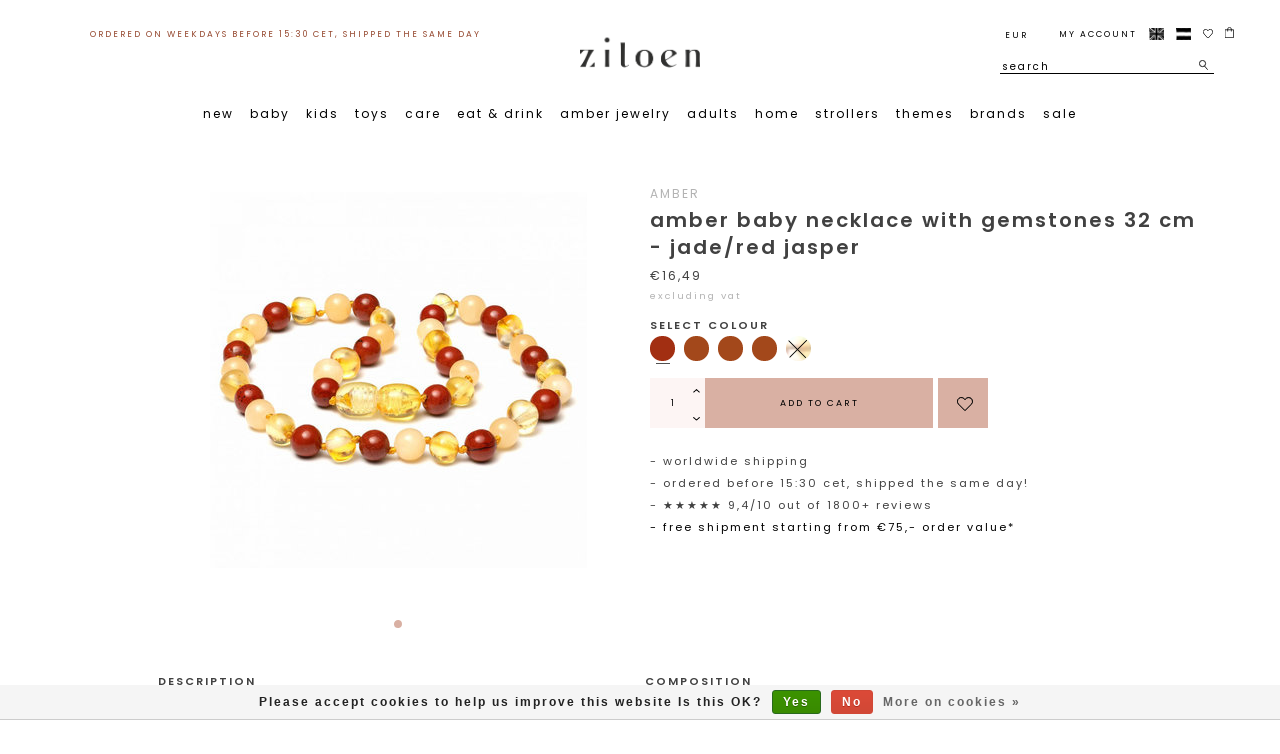

--- FILE ---
content_type: text/html;charset=utf-8
request_url: https://www.ziloen.com/amber-baby-necklace-with-gemstones-32cm-jade-red-j.html
body_size: 100843
content:
<!DOCTYPE html>
<html lang="en" class="en">

  <head>
    <script>
  dataLayer = [];
</script>
    <!-- Google Tag Manager -->
<script>(function(w,d,s,l,i){w[l]=w[l]||[];w[l].push({'gtm.start':
new Date().getTime(),event:'gtm.js'});var f=d.getElementsByTagName(s)[0],
j=d.createElement(s),dl=l!='dataLayer'?'&l='+l:'';j.async=true;j.src=
'https://www.googletagmanager.com/gtm.js?id='+i+dl;f.parentNode.insertBefore(j,f);
})(window,document,'script','dataLayer','GTM-MXBCJGW');</script>
<!-- End Google Tag Manager -->
    <meta charset="utf-8"/>
<!-- [START] 'blocks/head.rain' -->
<!--

  (c) 2008-2026 Lightspeed Netherlands B.V.
  http://www.lightspeedhq.com
  Generated: 17-01-2026 @ 12:57:41

-->
<link rel="canonical" href="https://www.ziloen.com/amber-baby-necklace-with-gemstones-32cm-jade-red-j.html"/>
<link rel="alternate" href="https://www.ziloen.com/index.rss" type="application/rss+xml" title="New products"/>
<link href="https://cdn.webshopapp.com/assets/cookielaw.css?2025-02-20" rel="stylesheet" type="text/css"/>
<meta name="robots" content="noodp,noydir"/>
<meta name="google-site-verification" content="BGMzdYM0Q5dJ_qSKbkVmT7fezT47ZwerNLs9gh81_DA"/>
<meta property="og:url" content="https://www.ziloen.com/amber-baby-necklace-with-gemstones-32cm-jade-red-j.html?source=facebook"/>
<meta property="og:site_name" content="Ziloen"/>
<meta property="og:title" content="Amber Baby Necklace with Gemstones 32 cm - Jade/Red Jasper | Ziloen"/>
<meta property="og:description" content="Amber Baby Necklace with Gemstones 32 cm. ✓ Handmade ✓ Feels great on the skin! ✓ Pain-soothing ✓ Gemstone powers ✓ Quick order processing ✓ Worldwide Shipping!"/>
<meta property="og:image" content="https://cdn.webshopapp.com/shops/294759/files/313827829/amber-amber-baby-necklace-with-gemstones-32-cm-jad.jpg"/>
<!--[if lt IE 9]>
<script src="https://cdn.webshopapp.com/assets/html5shiv.js?2025-02-20"></script>
<![endif]-->
<!-- [END] 'blocks/head.rain' -->
    <meta property="og:image:secure_url" content="https://cdn.webshopapp.com/shops/294759/themes/170616/assets/opengraphimage.jpg?20251007065031"/>
    <meta property="og:image:type" content="image/jpeg" />
<meta property="og:image:width" content="800" />
<meta property="og:image:height" content="600" />
<meta property="og:image:alt" content="Ziloen" />
    <title>Amber Baby Necklace with Gemstones 32 cm - Jade/Red Jasper | Ziloen - Ziloen</title>

    <meta name="description" content="Amber Baby Necklace with Gemstones 32 cm. ✓ Handmade ✓ Feels great on the skin! ✓ Pain-soothing ✓ Gemstone powers ✓ Quick order processing ✓ Worldwide Shipping!" />
    <meta name="keywords" content="Amber, Amber, Baby, Necklace, with, Gemstones, 32, cm, -, Jade/Red, Jasper" />
    <meta http-equiv="X-UA-Compatible" content="IE=edge,chrome=1">
    <meta name="viewport" content="width=device-width, initial-scale=1.0">
    <meta name="apple-mobile-web-app-capable" content="yes">
    <meta name="apple-mobile-web-app-status-bar-style" content="black">
    <meta property="fb:app_id" content=""/>
          <!--pinterest-->
    <meta name="p:domain_verify" content="6aa680acbbd8b9c28bef59b98755317e"/>
     <!--pinterest-->
    <link rel="shortcut icon" href="https://cdn.webshopapp.com/shops/294759/themes/170616/assets/favicon.ico?20251007065031" type="image/x-icon" />
    <style>

  .wsa-demobar {display:none;}
  /*****************************! normalize.css v8.0.0 | MIT License | github.com/necolas/normalize.css *****************************/

html{line-height:1.15;-webkit-text-size-adjust:100%;font-size:62.5%; overflow-x: hidden;}
body{margin:0;font-size:11px;}
h1{font-size:2em;margin:.67em 0}
hr{box-sizing:content-box;height:0;overflow:visible}
pre{font-family:monospace,monospace;font-size:1em}
a{background-color:transparent}
abbr[title]{border-bottom:none;text-decoration:underline;text-decoration:underline dotted}
b,strong{font-weight:bolder}
code,kbd,samp{font-family:monospace,monospace;font-size:1em}
small{font-size:80%}
ul{padding:0;margin:0;}
li{list-style: none;}
sub,sup{font-size:75%;line-height:0;position:relative;vertical-align:baseline}
sub{bottom:-.25em}
sup{top:-.5em}
img{border-style:none}
button,input,optgroup,select,textarea{font-family:inherit;font-size:100%;line-height:1.15;margin:0}
button,input{overflow:visible}
button,select{text-transform:none}
[type=button],[type=reset],[type=submit],button{-webkit-appearance:button}
[type=button]::-moz-focus-inner,[type=reset]::-moz-focus-inner,[type=submit]::-moz-focus-inner,button::-moz-focus-inner{border-style:none;padding:0}
[type=button]:-moz-focusring,[type=reset]:-moz-focusring,[type=submit]:-moz-focusring,button:-moz-focusring{outline:1px dotted ButtonText}
fieldset{padding:.35em .75em .625em}
legend{box-sizing:border-box;color:inherit;display:table;max-width:100%;padding:0;white-space:normal}
progress{vertical-align:baseline}
textarea{overflow:auto}
[type=checkbox],[type=radio]{box-sizing:border-box;padding:0}
[type=number]::-webkit-inner-spin-button,[type=number]::-webkit-outer-spin-button{height:auto}
[type=search]{-webkit-appearance:textfield;outline-offset:-2px}
[type=search]::-webkit-search-decoration{-webkit-appearance:none}
::-webkit-file-upload-button{-webkit-appearance:button;font:inherit}
details{display:block}
summary{display:list-item}
template{display:none}
[hidden]{display:none}
.hidden{display:none}
  a {    text-decoration: none;color:inherit}
/***************************** flex grid
  ======================================================*/
.flex-wrap{-webkit-flex-wrap: wrap;-ms-flex-wrap: wrap;flex-wrap: wrap;}
.container{margin-right:auto;margin-left:auto;padding-right:2rem;padding-left:2rem;box-sizing: border-box}
.flex{box-sizing:border-box;display:-ms-flexbox;display:-webkit-box;display:flex;}
.row{box-sizing:border-box;display:-ms-flexbox;display:-webkit-box;display:flex;-ms-flex:0 1 auto;-webkit-box-flex:0;flex:0 1 auto;-ms-flex-direction:row;-webkit-box-orient:horizontal;-webkit-box-direction:normal;flex-direction:row;-ms-flex-wrap:wrap;flex-wrap:wrap;margin-right:-1rem;margin-left:-1rem}
.row.reverse{-ms-flex-direction:row-reverse;-webkit-box-orient:horizontal;-webkit-box-direction:reverse;flex-direction:row-reverse}
.col { -webkit-box-orient: vertical;-webkit-box-direction: normal;-webkit-flex-direction: column; -ms-flex-direction: column; flex-direction: column;}
.col.reverse{-ms-flex-direction:column-reverse;-webkit-box-orient:vertical;-webkit-box-direction:reverse;flex-direction:column-reverse}
.col-xxs,.col-xxs-1,.col-xxs-10,.col-xxs-11,.col-xxs-12,.col-xxs-2,.col-xxs-3,.col-xxs-4,.col-xxs-5,.col-xxs-6,.col-xxs-7,.col-xxs-8,.col-xxs-9{box-sizing:border-box;-ms-flex:0 0 auto;-webkit-box-flex:0;flex:0 0 auto;padding-right:1rem;padding-left:1rem}
.col-xxs{-webkit-flex-grow:1;-ms-flex-positive:1;-webkit-box-flex:1;flex-grow:1;-ms-flex-preferred-size:0;flex-basis:0;max-width:100%}
.col-xxs-1{-ms-flex-preferred-size:8.333%;flex-basis:8.333%;max-width:8.333%}
.col-xxs-2{-ms-flex-preferred-size:16.667%;flex-basis:16.667%;max-width:16.667%}
.col-xxs-3{-ms-flex-preferred-size:25%;flex-basis:25%;max-width:25%}
.col-xxs-4{-ms-flex-preferred-size:33.333%;flex-basis:33.333%;max-width:33.333%}
.col-xxs-5{-ms-flex-preferred-size:41.667%;flex-basis:41.667%;max-width:41.667%}
.col-xxs-6{-ms-flex-preferred-size:50%;flex-basis:50%;max-width:50%}
.col-xxs-7{-ms-flex-preferred-size:58.333%;flex-basis:58.333%;max-width:58.333%}
.col-xxs-8{-ms-flex-preferred-size:66.667%;flex-basis:66.667%;max-width:66.667%}
.col-xxs-9{-ms-flex-preferred-size:75%;flex-basis:75%;max-width:75%}
.col-xxs-10{-ms-flex-preferred-size:83.333%;flex-basis:83.333%;max-width:83.333%}
.col-xxs-11{-ms-flex-preferred-size:91.667%;flex-basis:91.667%;max-width:91.667%}
.col-xxs-12{-ms-flex-preferred-size:100%;flex-basis:100%;max-width:100%}
.col-xxs-offset-1{margin-left:8.333%}
.col-xxs-offset-2{margin-left:16.667%}
.col-xxs-offset-3{margin-left:25%}
.col-xxs-offset-4{margin-left:33.333%}
.col-xxs-offset-5{margin-left:41.667%}
.col-xxs-offset-6{margin-left:50%}
.col-xxs-offset-7{margin-left:58.333%}
.col-xxs-offset-8{margin-left:66.667%}
.col-xxs-offset-9{margin-left:75%}
.col-xxs-offset-10{margin-left:83.333%}
.col-xxs-offset-11{margin-left:91.667%}
.start-xxs{-ms-flex-pack:start;-webkit-box-pack:start;justify-content:flex-start;text-align:start}
.center-xxs{-ms-flex-pack:center;-webkit-box-pack:center;justify-content:center;text-align:center}
.end-xxs{-ms-flex-pack:end;-webkit-box-pack:end;justify-content:flex-end;text-align:end}
.top-xxs{-ms-flex-align:start;-webkit-box-align:start;align-items:flex-start}
.middle-xxs{-ms-flex-align:center;-webkit-box-align:center;align-items:center}
.bottom-xxs{-ms-flex-align:end;-webkit-box-align:end;align-items:flex-end}
.around-xxs{-ms-flex-pack:distribute;justify-content:space-around}
.between-xxs{-ms-flex-pack:justify;-webkit-box-pack:justify;justify-content:space-between}
.first-xxs{-ms-flex-order:-1;-webkit-box-ordinal-group:0;order:-1}
.last-xxs{-ms-flex-order:1;-webkit-box-ordinal-group:2;order:1}
@media only screen and (max-width:479px){
  .hidden-xxs{display:none!important;}
  .invisible-xxs{visibility:hidden!important;}
}
@media only screen and (min-width:480px){
.col-xs,.col-xs-1,.col-xs-10,.col-xs-11,.col-xs-12,.col-xs-2,.col-xs-3,.col-xs-4,.col-xs-5,.col-xs-6,.col-xs-7,.col-xs-8,.col-xs-9{box-sizing:border-box;-ms-flex:0 0 auto;-webkit-box-flex:0;flex:0 0 auto;padding-right:1rem;padding-left:1rem}
.col-xs{-webkit-flex-grow:1;-ms-flex-positive:1;-webkit-box-flex:1;flex-grow:1;-ms-flex-preferred-size:0;flex-basis:0;max-width:100%}
.col-xs-1{-ms-flex-preferred-size:8.333%;flex-basis:8.333%;max-width:8.333%}
.col-xs-2{-ms-flex-preferred-size:16.667%;flex-basis:16.667%;max-width:16.667%}
.col-xs-3{-ms-flex-preferred-size:25%;flex-basis:25%;max-width:25%}
.col-xs-4{-ms-flex-preferred-size:33.333%;flex-basis:33.333%;max-width:33.333%}
.col-xs-5{-ms-flex-preferred-size:41.667%;flex-basis:41.667%;max-width:41.667%}
.col-xs-6{-ms-flex-preferred-size:50%;flex-basis:50%;max-width:50%}
.col-xs-7{-ms-flex-preferred-size:58.333%;flex-basis:58.333%;max-width:58.333%}
.col-xs-8{-ms-flex-preferred-size:66.667%;flex-basis:66.667%;max-width:66.667%}
.col-xs-9{-ms-flex-preferred-size:75%;flex-basis:75%;max-width:75%}
.col-xs-10{-ms-flex-preferred-size:83.333%;flex-basis:83.333%;max-width:83.333%}
.col-xs-11{-ms-flex-preferred-size:91.667%;flex-basis:91.667%;max-width:91.667%}
.col-xs-12{-ms-flex-preferred-size:100%;flex-basis:100%;max-width:100%}
.col-xs-offset-1{margin-left:8.333%}
.col-xs-offset-2{margin-left:16.667%}
.col-xs-offset-3{margin-left:25%}
.col-xs-offset-4{margin-left:33.333%}
.col-xs-offset-5{margin-left:41.667%}
.col-xs-offset-6{margin-left:50%}
.col-xs-offset-7{margin-left:58.333%}
.col-xs-offset-8{margin-left:66.667%}
.col-xs-offset-9{margin-left:75%}
.col-xs-offset-10{margin-left:83.333%}
.col-xs-offset-11{margin-left:91.667%}
.start-xs{-ms-flex-pack:start;-webkit-box-pack:start;justify-content:flex-start;text-align:start}
.center-xs{-ms-flex-pack:center;-webkit-box-pack:center;justify-content:center;text-align:center}
.end-xs{-ms-flex-pack:end;-webkit-box-pack:end;justify-content:flex-end;text-align:end}
.top-xs{-ms-flex-align:start;-webkit-box-align:start;align-items:flex-start}
.middle-xs{-ms-flex-align:center;-webkit-box-align:center;align-items:center}
.bottom-xs{-ms-flex-align:end;-webkit-box-align:end;align-items:flex-end}
.around-xs{-ms-flex-pack:distribute;justify-content:space-around}
.between-xs{-ms-flex-pack:justify;-webkit-box-pack:justify;justify-content:space-between}
.first-xs{-ms-flex-order:-1;-webkit-box-ordinal-group:0;order:-1}
.last-xs{-ms-flex-order:1;-webkit-box-ordinal-group:2;order:1}
}
@media only screen and (min-width:480px) and (max-width:767px){
  .hidden-xs{display:none!important;}
  .invisible-xs{visibility:hidden!important;}
}
@media only screen and (min-width:768px){
.container{width:748px}
.col-sm,.col-sm-1,.col-sm-10,.col-sm-11,.col-sm-12,.col-sm-2,.col-sm-3,.col-sm-4,.col-sm-5,.col-sm-6,.col-sm-7,.col-sm-8,.col-sm-9{box-sizing:border-box;-ms-flex:0 0 auto;-webkit-box-flex:0;flex:0 0 auto;padding-right:1rem;padding-left:1rem}
.col-sm{-webkit-flex-grow:1;-ms-flex-positive:1;-webkit-box-flex:1;flex-grow:1;-ms-flex-preferred-size:0;flex-basis:0;max-width:100%}
.col-sm-1{-ms-flex-preferred-size:8.333%;flex-basis:8.333%;max-width:8.333%}
.col-sm-2{-ms-flex-preferred-size:16.667%;flex-basis:16.667%;max-width:16.667%}
.col-sm-3{-ms-flex-preferred-size:25%;flex-basis:25%;max-width:25%}
.col-sm-4{-ms-flex-preferred-size:33.333%;flex-basis:33.333%;max-width:33.333%}
.col-sm-5{-ms-flex-preferred-size:41.667%;flex-basis:41.667%;max-width:41.667%}
.col-sm-6{-ms-flex-preferred-size:50%;flex-basis:50%;max-width:50%}
.col-sm-7{-ms-flex-preferred-size:58.333%;flex-basis:58.333%;max-width:58.333%}
.col-sm-8{-ms-flex-preferred-size:66.667%;flex-basis:66.667%;max-width:66.667%}
.col-sm-9{-ms-flex-preferred-size:75%;flex-basis:75%;max-width:75%}
.col-sm-10{-ms-flex-preferred-size:83.333%;flex-basis:83.333%;max-width:83.333%}
.col-sm-11{-ms-flex-preferred-size:91.667%;flex-basis:91.667%;max-width:91.667%}
.col-sm-12{-ms-flex-preferred-size:100%;flex-basis:100%;max-width:100%}
.col-sm-offset-1{margin-left:8.333%}
.col-sm-offset-2{margin-left:16.667%}
.col-sm-offset-3{margin-left:25%}
.col-sm-offset-4{margin-left:33.333%}
.col-sm-offset-5{margin-left:41.667%}
.col-sm-offset-6{margin-left:50%}
.col-sm-offset-7{margin-left:58.333%}
.col-sm-offset-8{margin-left:66.667%}
.col-sm-offset-9{margin-left:75%}
.col-sm-offset-10{margin-left:83.333%}
.col-sm-offset-11{margin-left:91.667%}
.start-sm{-ms-flex-pack:start;-webkit-box-pack:start;justify-content:flex-start;text-align:start}
.center-sm{-ms-flex-pack:center;-webkit-box-pack:center;justify-content:center;text-align:center}
.end-sm{-ms-flex-pack:end;-webkit-box-pack:end;justify-content:flex-end;text-align:end}
.top-sm{-ms-flex-align:start;-webkit-box-align:start;align-items:flex-start}
.middle-sm{-ms-flex-align:center;-webkit-box-align:center;align-items:center}
.bottom-sm{-ms-flex-align:end;-webkit-box-align:end;align-items:flex-end}
.around-sm{-ms-flex-pack:distribute;justify-content:space-around}
.between-sm{-ms-flex-pack:justify;-webkit-box-pack:justify;justify-content:space-between}
.first-sm{-ms-flex-order:-1;-webkit-box-ordinal-group:0;order:-1}
.last-sm{-ms-flex-order:1;-webkit-box-ordinal-group:2;order:1}
}
@media only screen and (min-width:768px) and (max-width:991px){
  .hidden-sm{display:none!important;}
  .invisible-sm{visibility:hidden!important;}
}
@media only screen and (min-width:992px){
.container{width:972px}
.col-md,.col-md-1,.col-md-10,.col-md-11,.col-md-12,.col-md-2,.col-md-3,.col-md-4,.col-md-5,.col-md-6,.col-md-7,.col-md-8,.col-md-9{box-sizing:border-box;-ms-flex:0 0 auto;-webkit-box-flex:0;flex:0 0 auto;padding-right:1rem;padding-left:1rem}
.col-md{-webkit-flex-grow:1;-ms-flex-positive:1;-webkit-box-flex:1;flex-grow:1;-ms-flex-preferred-size:0;flex-basis:0;max-width:100%}
.col-md-1{-ms-flex-preferred-size:8.333%;flex-basis:8.333%;max-width:8.333%}
.col-md-2{-ms-flex-preferred-size:16.667%;flex-basis:16.667%;max-width:16.667%}
.col-md-3{-ms-flex-preferred-size:25%;flex-basis:25%;max-width:25%}
.col-md-4{-ms-flex-preferred-size:33.333%;flex-basis:33.333%;max-width:33.333%}
.col-md-5{-ms-flex-preferred-size:41.667%;flex-basis:41.667%;max-width:41.667%}
.col-md-6{-ms-flex-preferred-size:50%;flex-basis:50%;max-width:50%}
.col-md-7{-ms-flex-preferred-size:58.333%;flex-basis:58.333%;max-width:58.333%}
.col-md-8{-ms-flex-preferred-size:66.667%;flex-basis:66.667%;max-width:66.667%}
.col-md-9{-ms-flex-preferred-size:75%;flex-basis:75%;max-width:75%}
.col-md-10{-ms-flex-preferred-size:83.333%;flex-basis:83.333%;max-width:83.333%}
.col-md-11{-ms-flex-preferred-size:91.667%;flex-basis:91.667%;max-width:91.667%}
.col-md-12{-ms-flex-preferred-size:100%;flex-basis:100%;max-width:100%}
.col-md-offset-1{margin-left:8.333%}
.col-md-offset-2{margin-left:16.667%}
.col-md-offset-3{margin-left:25%}
.col-md-offset-4{margin-left:33.333%}
.col-md-offset-5{margin-left:41.667%}
.col-md-offset-6{margin-left:50%}
.col-md-offset-7{margin-left:58.333%}
.col-md-offset-8{margin-left:66.667%}
.col-md-offset-9{margin-left:75%}
.col-md-offset-10{margin-left:83.333%}
.col-md-offset-11{margin-left:91.667%}
.start-md{-ms-flex-pack:start;-webkit-box-pack:start;justify-content:flex-start;text-align:start}
.center-md{-ms-flex-pack:center;-webkit-box-pack:center;justify-content:center;text-align:center}
.end-md{-ms-flex-pack:end;-webkit-box-pack:end;justify-content:flex-end;text-align:end}
.top-md{-ms-flex-align:start;-webkit-box-align:start;align-items:flex-start}
.middle-md{-ms-flex-align:center;-webkit-box-align:center;align-items:center}
.bottom-md{-ms-flex-align:end;-webkit-box-align:end;align-items:flex-end}
.around-md{-ms-flex-pack:distribute;justify-content:space-around}
.between-md{-ms-flex-pack:justify;-webkit-box-pack:justify;justify-content:space-between}
.first-md{-ms-flex-order:-1;-webkit-box-ordinal-group:0;order:-1}
.last-md{-ms-flex-order:1;-webkit-box-ordinal-group:2;order:1}
}
  @media only screen and (min-width:992px) and (max-width:1199px){
  .hidden-md{display:none!important;}
  .invisible-md{visibility:hidden!important;}
}
@media only screen and (min-width:1200px){
.container{width:1180px}
.col-lg,.col-lg-1,.col-lg-10,.col-lg-11,.col-lg-12,.col-lg-2,.col-lg-3,.col-lg-4,.col-lg-5,.col-lg-6,.col-lg-7,.col-lg-8,.col-lg-9{box-sizing:border-box;-ms-flex:0 0 auto;-webkit-box-flex:0;flex:0 0 auto;padding-right:1rem;padding-left:1rem}
.col-lg{-webkit-flex-grow:1;-ms-flex-positive:1;-webkit-box-flex:1;flex-grow:1;-ms-flex-preferred-size:0;flex-basis:0;max-width:100%}
.col-lg-1{-ms-flex-preferred-size:8.333%;flex-basis:8.333%;max-width:8.333%}
.col-lg-2{-ms-flex-preferred-size:16.667%;flex-basis:16.667%;max-width:16.667%}
.col-lg-3{-ms-flex-preferred-size:25%;flex-basis:25%;max-width:25%}
.col-lg-4{-ms-flex-preferred-size:33.333%;flex-basis:33.333%;max-width:33.333%}
.col-lg-5{-ms-flex-preferred-size:41.667%;flex-basis:41.667%;max-width:41.667%}
.col-lg-6{-ms-flex-preferred-size:50%;flex-basis:50%;max-width:50%}
.col-lg-7{-ms-flex-preferred-size:58.333%;flex-basis:58.333%;max-width:58.333%}
.col-lg-8{-ms-flex-preferred-size:66.667%;flex-basis:66.667%;max-width:66.667%}
.col-lg-9{-ms-flex-preferred-size:75%;flex-basis:75%;max-width:75%}
.col-lg-10{-ms-flex-preferred-size:83.333%;flex-basis:83.333%;max-width:83.333%}
.col-lg-11{-ms-flex-preferred-size:91.667%;flex-basis:91.667%;max-width:91.667%}
.col-lg-12{-ms-flex-preferred-size:100%;flex-basis:100%;max-width:100%}
.col-lg-offset-1{margin-left:8.333%}
.col-lg-offset-2{margin-left:16.667%}
.col-lg-offset-3{margin-left:25%}
.col-lg-offset-4{margin-left:33.333%}
.col-lg-offset-5{margin-left:41.667%}
.col-lg-offset-6{margin-left:50%}
.col-lg-offset-7{margin-left:58.333%}
.col-lg-offset-8{margin-left:66.667%}
.col-lg-offset-9{margin-left:75%}
.col-lg-offset-10{margin-left:83.333%}
.col-lg-offset-11{margin-left:91.667%}
.start-lg{-ms-flex-pack:start;-webkit-box-pack:start;justify-content:flex-start;text-align:start}
.center-lg{-ms-flex-pack:center;-webkit-box-pack:center;justify-content:center;text-align:center}
.end-lg{-ms-flex-pack:end;-webkit-box-pack:end;justify-content:flex-end;text-align:end}
.top-lg{-ms-flex-align:start;-webkit-box-align:start;align-items:flex-start}
.middle-lg{-ms-flex-align:center;-webkit-box-align:center;align-items:center}
.bottom-lg{-ms-flex-align:end;-webkit-box-align:end;align-items:flex-end}
.around-lg{-ms-flex-pack:distribute;justify-content:space-around}
.between-lg{-ms-flex-pack:justify;-webkit-box-pack:justify;justify-content:space-between}
.first-lg{-ms-flex-order:-1;-webkit-box-ordinal-group:0;order:-1}
.last-lg{-ms-flex-order:1;-webkit-box-ordinal-group:2;order:1}
}
@media only screen and (min-width:1200px) and (max-width:1599px){
  .hidden-lg{display:none!important;}
  .invisible-lg{visibility:hidden!important;}
}
@media only screen and (min-width:1600px){
.container{width:1580px}
.col-xl,.col-xl-1,.col-xl-10,.col-xl-11,.col-xl-12,.col-xl-2,.col-xl-3,.col-xl-4,.col-xl-5,.col-xl-6,.col-xl-7,.col-xl-8,.col-xl-9{box-sizing:border-box;-ms-flex:0 0 auto;-webkit-box-flex:0;flex:0 0 auto;padding-right:1rem;padding-left:1rem}
.col-xl{-webkit-flex-grow:1;-ms-flex-positive:1;-webkit-box-flex:1;flex-grow:1;-ms-flex-preferred-size:0;flex-basis:0;max-width:100%}
.col-xl-1{-ms-flex-preferred-size:8.333%;flex-basis:8.333%;max-width:8.333%}
.col-xl-2{-ms-flex-preferred-size:16.667%;flex-basis:16.667%;max-width:16.667%}
.col-xl-3{-ms-flex-preferred-size:25%;flex-basis:25%;max-width:25%}
.col-xl-4{-ms-flex-preferred-size:33.333%;flex-basis:33.333%;max-width:33.333%}
.col-xl-5{-ms-flex-preferred-size:41.667%;flex-basis:41.667%;max-width:41.667%}
.col-xl-6{-ms-flex-preferred-size:50%;flex-basis:50%;max-width:50%}
.col-xl-7{-ms-flex-preferred-size:58.333%;flex-basis:58.333%;max-width:58.333%}
.col-xl-8{-ms-flex-preferred-size:66.667%;flex-basis:66.667%;max-width:66.667%}
.col-xl-9{-ms-flex-preferred-size:75%;flex-basis:75%;max-width:75%}
.col-xl-10{-ms-flex-preferred-size:83.333%;flex-basis:83.333%;max-width:83.333%}
.col-xl-11{-ms-flex-preferred-size:91.667%;flex-basis:91.667%;max-width:91.667%}
.col-xl-12{-ms-flex-preferred-size:100%;flex-basis:100%;max-width:100%}
.col-xl-offset-1{margin-left:8.333%}
.col-xl-offset-2{margin-left:16.667%}
.col-xl-offset-3{margin-left:25%}
.col-xl-offset-4{margin-left:33.333%}
.col-xl-offset-5{margin-left:41.667%}
.col-xl-offset-6{margin-left:50%}
.col-xl-offset-7{margin-left:58.333%}
.col-xl-offset-8{margin-left:66.667%}
.col-xl-offset-9{margin-left:75%}
.col-xl-offset-10{margin-left:83.333%}
.col-xl-offset-11{margin-left:91.667%}
.start-xl{-ms-flex-pack:start;-webkit-box-pack:start;justify-content:flex-start;text-align:start}
.center-xl{-ms-flex-pack:center;-webkit-box-pack:center;justify-content:center;text-align:center}
.end-xl{-ms-flex-pack:end;-webkit-box-pack:end;justify-content:flex-end;text-align:end}
.top-xl{-ms-flex-align:start;-webkit-box-align:start;align-items:flex-start}
.middle-xl{-ms-flex-align:center;-webkit-box-align:center;align-items:center}
.bottom-xl{-ms-flex-align:end;-webkit-box-align:end;align-items:flex-end}
.around-xl{-ms-flex-pack:distribute;justify-content:space-around}
.between-xl{-ms-flex-pack:justify;-webkit-box-pack:justify;justify-content:space-between}
.first-xl{-ms-flex-order:-1;-webkit-box-ordinal-group:0;order:-1}
.last-xl{-ms-flex-order:1;-webkit-box-ordinal-group:2;order:1}
.hidden-xl{display:none!important;}
  .invisible-xl{visibility:hidden!important;}
} 
</style>		<style>
/***************************** General
================================================== */
  div#belco-container {
    display: none;
}
  .preorder-label,.free-label{
    display:none;
  }
  .preorder .preorder-label,
  .freesale .free-label {
    display: flex;
    position: absolute;
    z-index: 5;
    bottom: 15%;
    transform: translate(4px, 14px);
    color: #763f3b;
    background-color: #fdf5f4;
    width: 10em;
    /* height: 6em; */
    padding: .5em 0;
    font-size: .9em;
    justify-content: center;
    border-radius: 0;
    line-height: 1.2em;
    align-items: center;
}
#gui-form-cart div.gui-table th:nth-child(4) span,
  #gui-form-cart div.gui-table td:nth-child(5) span {
    display: none;
}
  html{background-color:#fff;}
body {font-family: "Poppins", Helvetica, sans-serif;background: #ffffff  no-repeat scroll top center;letter-spacing:1px;}
h1, h2, h3, h4, h5, h6, .gui-page-title {font-family: "Poppins", Helvetica, sans-serif;}
    body>.wrapper {
    min-height: 50Vh;
}
  .gui-button-facebook{display:none!important}
  .gui-messages .gui-info,.showmessage .gui-messages ul,.showmessage .messages ul{border-color:#fdf5f4;background-color: #fdf5f4;color:#000;}
/***************************** Colors
================================================== */
/***************************** Highlight color *****************************/
a,a:visited,a:hover, a:focus,nav.desktop .item.active .itemLink,nav .glyphicon-remove,.sidebar .item .itemLink.active, .sidebar .item .itemLink.active:hover,
.sidebar .item .subitemLink.active, .sidebar .item .subitemLink.active:hover,footer .social-media .symbol:hover,.products .product .image-wrap .cart,.products .product .image-wrap .sell,.sidebar .item .active, .sidebar .item .active:hover,.slider-prev:hover span, .slider-next:hover span,.hightlight-color {  color: #000000;}
.hightlight-color {  color: #000000 !important;}
/* Highlight border-color */
input[type="text"]:focus,input[type="password"]:focus,input[type="email"]:focus,textarea:focus,.products .product .image-wrap .cart,.products .product .image-wrap .sell,.slider-pagination a,.border-highlight-color {  border-color: #000000;}
/* Highlight background-color */
a.btn,button,input[type="submit"],input[type="reset"],input[type="button"],.navigation .burger.open li,.slider-pagination a.active,.background-highlight-color {  background-color: #000000;}
/* Button color */
a.btn, a.btn span {  color: #000000;}
/* Footer background color */
.background-footer-color {  background-color: #fdf5f4;}
/* Body background-color
================================================== */
 body,.slider-pagination a {  background-color:#ffffff;    line-height: 2em;}

/* Ligtgrey background-color */
#collection-filter-price .ui-slider-handle {  background-color: #FEFEFE;}
.slider img, .products .product .image-wrap img, .categories .category img, .zoombox .images a img, .zoombox .thumbs a img {  background-color: #F7F7F7;}

/* Lightborder */
.sort,.sidebar .item,.pager ul li a,.product-info .product-option,.product-info .product-price,.product-tabs,.tabs ul li a,.product-actions,hr,input[type="text"],input[type="password"],input[type="email"],textarea,select,.headline .slider,.brands .slider li,.hallmarks .slider li,.categories .category,.products .product .image-wrap img,.products .product .info,#collection-filter-price,#collection-filter-price .ui-slider-range,#collection-filter-price .ui-slider-handle,.pager ul,.zoombox .images,.zoombox .thumbs a,.product-info .product-price .cart .change,.tabsPages .page.reviews .review {  border-color: #EAEAEA;}
/***************************** Body color
================================================== */
/***************************** general color *****************************/
body,.products .product .info .title,.product-info .product-price .cart .change a {  color: #414141;}
/***************************** lighter color *****************************/
small,.breadcrumbs, .breadcrumbs a,.products .product .info .old-price,.sidebar,.sidebar .item .itemLink, .sidebar .item .subitemLink,.pager,.pager ul li a,.product-info .product-price .old-price,.product-actions .tags-actions,.product-actions .tags-actions .actions a,.tabs ul li a,.modes a,label,legend,label span,.tabsPages .page.reviews .bottom,.product-actions .tags-actions {  color: #505050;}
/***************************** darker color *****************************/
.breadcrumbs a:hover,.sidebar .item .itemLink:hover, .sidebar .item .subitemLink:hover,.pager ul li a:hover,.product-actions .tags-actions .actions a:hover,.product-info .product-price .cart .change a:hover {  color: #3B3B3B;}
/***************************** Element color
================================================== */
  
  div.gui-col3-equal-col1.gui-div-cart-related{display:none}
  @media (max-width: 480px){
  form#gui-form-cart+.gui-spacer {
    display: none;
    }
  }
</style><style>
  body .navigation{ /* letter-spacing: 2px; */}
body.indexpage>.wrapper {
    margin-top: 143px;
}
    @media (max-width: 768px){
  body.indexpage>.wrapper {
    margin-top: 95px;
}
  }
  img.account-img {
    display: none;
}
/***************************** header *****************************/
   body{margin-top:0!important}
  .wsa-cookielaw{
   top:100%!important;
      transform:translateY(-100%)!important;
  }
  header{font-size:12px;line-height:1.375em;z-index:100;position:relative;padding:0;border-bottom: 0px solid;}
header,header a,nav.desktop ul a, nav.desktop ul a:visited,nav.desktop .item .itemLink,nav.desktop .subnav .subitem .subitemLink:hover {  color: #414141;}
.solidheader header,.solidheader .navigation {    background-color: #ffffff;}
  header,.navigation {    background-color:transparent;}
  header {-webkit-transition:background-color .3s ease-in-out;-o-transition:background-color .3s ease-in-out;transition:background-color .3s ease-in-out}
  .scroll header{ background-color:#fff}
  .indexpage.scroll header{ background-color:transparent}
  .navigation {padding-top:6px;padding-bottom:12px;position:relative;}
header a{text-decoration: none;text-transform:uppercase}
  .navigation a{text-decoration: none;text-transform:lowercase}
header,header input[type="text"],nav.desktop .subnav .subitem,nav.desktop .item.hover .itemLink,nav.desktop .subnav {  border-color: #EAEAEA;}
.top-navigator .logo{-webkit-box-flex:1;-webkit-flex:1 1 auto;-ms-flex:1 1 auto;flex:1 1 auto;text-align:left;}
.top-navigator .logo img{max-width:50vw;width:55px}
.top-navigator .right{text-align: right}
.top-navigator>.right,.top-navigator>.burger{-webkit-box-flex:1;-webkit-flex:1 1 20%;-ms-flex:1 1 20%;flex:1 1 20%;min-height: 1em;}
.top-navigator{-webkit-align-self:stretch;-ms-flex-item-align:stretch;-ms-grid-row-align:stretch;align-self:stretch;-webkit-box-pack:justify;-webkit-justify-content:space-between;-ms-flex-pack:justify;justify-content:center;-webkit-box-align:center;-webkit-align-items:center;-ms-flex-align:center;align-items:center}
  ul.burger {margin: 0;left: 1em;padding-left:0;padding-right:1em;min-height:1em}
  .top-navigator a.my-account,.top-navigator a.cart{font-size:6.5px;color:inherit}
  .languages_currencies{display:-webkit-box;display:-webkit-flex;display:-ms-flexbox;display:flex;-webkit-box-flex: 1;
    -webkit-flex: 1 1 auto;
    -ms-flex: 1 1 auto;
    flex: 1 1 auto;}
.languages_currencies .languages{-webkit-box-flex:0;-webkit-flex:0 0 2em;-ms-flex:0 0 2em;flex:0 0 2em;height:2em;position:relative;z-index:1;}
.languages_currencies .currencies{-webkit-box-flex:0;-webkit-flex:0 0 3em;-ms-flex:0 0 3em;flex:0 0 3em;height:2em;position:relative;z-index:1;}
.languages_currencies .selector{background-color: transparent;max-height:2em;overflow:hidden;-webkit-transition:all .3s ease-in-out;-o-transition:all .3s ease-in-out;transition:all .3s ease-in-out;padding: 0 2px;border: 1px solid transparent;}
  .languages_currencies>.currencies:hover> .selector{max-height:40em; border-color:initial}
     header .langtext{display:none;}
  /* blog header fix 02/03/17 */
.gui-blog-article header { background: none; }
nav.desktop .item.sub.hover .itemLink,nav.desktop .item.hover .itemLink,nav.desktop .subnav .subitem {  background-color: #FEFEFE;}
header nav a.itemLink,header nav a.itemLink:visited,header nav a.itemLink:active,header nav a.itemLink:hover{color: #000000;font-weight: normal}
  @media (min-width: 768px){
  .indexpage header nav a.itemLink, .indexpage header nav a.itemLink:visited, .indexpage header nav a.itemLink:active, .indexpage header nav a.itemLink:hover{color:#000;}
nav.desktop .subnav .subitem .subitemLink:hover {  background-color: #F7F7F7;}  
  li.item.active>a, li.item.active>a:hover, .menu:hover>.item:hover>a.itemLink, .menu:hover>.item.active:hover>a.itemLink{
    font-weight: bold;
}
    li.item.active>a:hover span::after, .menu:hover>.item:hover>a.itemLink span::after, .menu:hover>.item.active:hover>a.itemLink span::after{
       content:"";position:absolute;height:1.5px;width:100%;width:calc( 100% - 2px );background-color:#000;display:block;
       left: 50%;
           margin-left: -1px;
    -webkit-transform: translate(-50%,5px);
        -ms-transform: translate(-50%,5px);
            transform: translate(-50%,5px);
  }
  }
  .header-usp:last-child{margin-bottom:0;padding: 40px 2rem 20px;  margin: 0 auto;}
  header{background-color:transparent;}
  body:not(.indexpage):not(.scroll) header{background-color:#fff}
 .menu:hover>.item.active>a.itemLink {
    font-weight: normal;
}
  .indexpage .sendusp{}
  /************Top message ************/
  .topmessagewrap{padding: 15px 1em;position:relative;top:-34px;width:100vw;text-align:center;background-color:#fdf5f4;color:#000000;font-size:8.5px;}
  .topmessagewrap p,.topmessagewrap p a,.topmessagewrap{margin: 0;text-decoration:none;background-color:#fdf5f4;color:#000000;    box-sizing: border-box;    text-transform: unset;}
  /***************************** Topbar *****************************/
  form#formSearch {
    font-size: 10px;
}
.topnav {  background-color: transparent ;position:relative;z-index:2}

.topnav .top-usp.hasusp {font-family: "Poppins", Helvetica, sans-serif;}
.topnav, .topnav a {  color: #000000;}
.topnav {  border-color: #E5E5E5;padding:0;}
    .indexpage .topnav {  background-color:transparent;border-color:transparent }
.topnav .container>div a{text-decoration: none;      margin-right: 12px;}
  .topnav .container>div :not(.selector)>a:last-of-type{margin-right:0;}
.topnav .container>div {-webkit-box-flex: 1;-webkit-flex: 1 1 auto;-ms-flex: 1 1 auto;flex: 1 1 auto;}
.topnav .container .right {text-align:right; margin-right: 2rem;}
.topnav .container .left {margin-left: auto;text-align:left}  
.topnav .container .top-usp.hasusp {text-align:left;margin:auto;}
  .topnav .right.topnav-block{    max-width: 200px;}
  .sendusp {color:#95482F;-webkit-transform: translateY(-8px);-ms-transform: translateY(-8px);transform: translateY(-8px);}
  .sendusp a{color:#95482F;cursor:pointer;}
  .block1 {-webkit-transform: translateY(-8px);-ms-transform: translateY(-8px);transform: translateY(-8px);position: relative;z-index:2}
  .block2 {
    margin-top: 10px;
}
.cart-products{position:absolute;z-index:10;right:0;padding:0;top:19px;-webkit-transform:scale(0);-ms-transform:scale(0);transform:scale(0);width:100%;background-color:#fff;padding:0 8px}
.cart-products::before{content:"";display:block;height:12px;margin-top:-20px}
.cart.hover+.cart-products,.cart-products:hover,.cart:hover+.cart-products{-webkit-transform:scale(1);-ms-transform:scale(1);transform:scale(1)}
  .cart-products  .cart-header{background-color:#FDF5F4;text-align:center;font-weight:600;padding:8px 0;margin:0 -8px;}
  .cart-products h3{margin:0;font-size: 10px; font-weight: 500; text-transform: lowercase}
  .cart-products .size{font-size: 6pt;}
   .cart-products .brand   {display:-webkit-box;display:-webkit-flex;display:-ms-flexbox;display:flex;font-size: 8px;}
    .cart-products .brand a{margin-left:auto}
   .cart-products .brand a img{width:5px}
  .cart-products .quantityprice{font-size:6pt;    display: -webkit-box;    display: -webkit-flex;    display: -ms-flexbox;    display: flex;}
  .cart-products .quantity{}
  .cart-products .price{font-weight:600;margin-left:auto;}
  .cart-products .total{font-weight:600;display:-webkit-box;display:-webkit-flex;display:-ms-flexbox;display:flex;    text-transform: uppercase;}
  .cart-products .totalprice{margin-left:auto;}
  .tocart a.cart {
    background-color: #D9B0A3;
    border-width: 0;
}

   .cart-products  .tocart{text-align:center;margin-bottom:10px;}
.cart-product{display:-webkit-box;display:-webkit-flex;display:-ms-flexbox;display:flex;margin-bottom:.5em;background-color:#fff;padding:8px 0 4px;border-bottom: 1px solid #aaa}
.cart-product>div:last-child{text-align: left;padding-left:4px;    line-height: 1.7em;width:100%}
.vertical.logo{display:-webkit-box;display:-webkit-flex;display:-ms-flexbox;display:flex}
  .logo {
    position: absolute;
    left: 50%;
    top:50%;
    transform: translate(-50%,-50%);
    max-width: 120px;
}
  .search-icon>img,
.cart>img{width:9px}
  .wishlist>img{width:10px}
   .search-icon>img, .cart>img, .wishlist>img{-webkit-transform:translateY(1px);-ms-transform:translateY(1px);transform:translateY(1px);}
  .logo a{display:block}
.logo img{max-width:100%}
  a.my-account {min-width: 11em;}
  .topnav{ font-size: 8.5px; }
  .topnav>.container>.container{height:43px}
span.cartitems{position:absolute;background-color:#f5cbc8;width:15px;height:15px;text-align:center;line-height:1em;border-radius:100%;-webkit-transform:translate(-3px,-10px);-ms-transform:translate(-3px,-10px);transform:translate(-3px,-10px);bottom:3px;margin-left:5px;padding-left:2px;-webkit-box-sizing:border-box;box-sizing:border-box;display:-webkit-box;display:-webkit-flex;display:-ms-flexbox;display:flex;-webkit-box-pack:center;-webkit-justify-content:center;-ms-flex-pack:center;justify-content:center;-webkit-box-align:center;-webkit-align-items:center;-ms-flex-align:center;align-items:center}
  #formSearch input,.emailinput input{letter-spacing:2px;}
  #formSearch input:focus,.emailinput input:focus{border-width:0;    outline-width: 0;}
  #formSearch input:focus{ border-bottom-width:1px}
 /*****************************menu*****************************************/
li:hover~li.end::after{
content:"";
display:block;
width:100%;
min-height:15vh;
position:fixed;
bottom:0;
  top:inherit;
left:0;

}
.itemLink{padding:0 8px}
  .subnavigation{background-color:#f7f7f7;}
ul.subnav{background-color:transparent;color:inherit}
ul.subnav a.subitemLink,ul.subnav a.itemLink{color: inherit; text-transform: lowercase;}
header nav ul.subnav a.itemLink, header nav ul.subnav a.itemLink:visited, header nav ul.subnav a.itemLink:active, header nav ul.subnav a.itemLink:hover{color: inherit;}
.item>.subnavigation{-webkit-transform:scale(0);-ms-transform:scale(0);transform:scale(0);padding:1em 10%;position:absolute;top:100%;left:0;right:0;min-height: 25.5em;    height: calc( 100vh - 124px );}
.item:hover>.subnavigation,.item:active>.subnavigation{-webkit-transform:scale(1);-ms-transform:scale(1);transform:scale(1)}
.item:hover>.subnavigation::before,  .item:active>.subnavigation::before { content: "";position: absolute;display: block;height: 3em; margin-top: -2.2em;width:100%; left:0; right:0;}
  .subnavigation{display:-webkit-box;display:-webkit-flex;display:-ms-flexbox;display:flex;-webkit-box-pack:justify;-webkit-justify-content:space-between;-ms-flex-pack:justify;justify-content:space-between}
.item>.subnavigation>ul.subnav{-webkit-box-flex:1;-webkit-flex:1 1 auto;-ms-flex:1 1 auto;flex:1 1 auto;-webkit-box-orient:vertical;-webkit-box-direction:normal;-webkit-flex-direction:column;-ms-flex-direction:column;flex-direction:column;max-height:28em;-webkit-box-align: center;-webkit-align-items: center;-ms-flex-align: center;align-items: center}

.subnavimg{-webkit-box-flex:0;-webkit-flex:0 1 256px;-ms-flex:0 1 256px;flex:0 1 256px;display:inline-block}
.navigation li.item:hover> a,  .navigation li.item:active> a{color:rgb(205,23,25)}
.navigation li.item> a:hover,  .navigation li.item> a:active{color:rgb(205,23,25)}
.navigation li.item:hover> a span,   .navigation li.item:active> a span{position:relative;z-index:1;}
a.itemLink.subs span{position:relative;margin-bottom:1em;display:inline-block;    font-weight: bold;}
  li.subitem {
    line-height: 21.33px;
}
a.subitemLink {text-transform: unset;}
  .subnavigation{background-color:transparent}
  .subnavigation::after,body>header:hover::after{top:0;background-color:#fdf5f4;content:"";opacity:1;display:block;position:absolute;width:100%;height:100%;z-index:-2;left:0;}
  .subnavigation::after,body>header:hover::after{content:"";
    position: absolute;
    left: 0;
    top: 0;
    right: 0;
    bottom: 0;
background-color:#ffffff;
background-color:red;
    background-color:transparent;
    opacity: 1; }

   .subnavigation::after{content:"";background-color:#fdf5f4; }

  li.item:hover::after {
    content: "";
    position: absolute;
    width: 40px;
    height: 40px;
    background-color:#fdf5f4;
    background-color:#fff;
    top: -100px;
    left: 0;
    width: 100vw;
    height: 135px;
    z-index: -1;
}
  
  @media (max-width:379px){
    .topnav {font-size: .8em;}
    .header-usp.row.flex.around-xs {font-size: .8em;}
    .header-usp .usp {padding: 0 0 .5em;}
  }
.search-icon{position: absolute;top: 0; right: 1em;font-size: .8em;}

.navigation li.item:hover> a::before,.navigation li.item:active> a::before {content: attr(title);display: block; position: absolute; background-color:#f7f7f7;margin: auto; top: 0; bottom: 0;padding:inherit;color:transparent;z-index:0;}
.item>.subnavigation>ul.subnav{text-align:left;display:-webkit-box;display:-webkit-flex;display:-ms-flexbox;display:flex;-webkit-box-pack:flex-start;-webkit-justify-content:flex-start;-ms-flex-pack:flex-start;justify-content:flex-start;-webkit-flex-wrap:wrap;-ms-flex-wrap:wrap;flex-wrap:wrap}
.item>.subnavigation>ul.subnav>li.subitem{margin:.5rem}

li.subitem>ul.subnav>li{    }
  .touch { display:none!important}
 @media (pointer: fine ), (hover:hover){
.touch { display:none!important}
}
@media (pointer: coarse ) and (hover:none){
.notouch { display:none!important}
  .touch {     display: initial!important}
}
  @media (any-pointer: none) {.touch { display:none!important}}
    @media (any-pointer: fine) {
      .touch { display:none!important}}
  @media (min-width:768px){
    .menuoverlay{display:none}
      .cat8135489,.cat8736532,.cat9813988,.cat9814221 {padding-top:21.33px;}
.item>.subnavigation>ul.subnav>li.subitem.cat8135006{margin-bottom:8em}
  .cat8736505 {margin-bottom:40px!important;}
    .item>.subnavigation>ul.subnav>li.subitem{min-width:18em;min-height:51%}
      .item.cat8134910>.subnavigation>ul.subnav{max-height:41em}
.item.cat8138654>.subnavigation>ul.subnav {max-height: 26em;}
.item.cat8138948>.subnavigation>ul.subnav {max-height: 26em;}
.item.cat8139107>.subnavigation>ul.subnav {max-height: 26em;}
.item.cat8139110>.subnavigation>ul.subnav {max-height: 11em;}
.item.cat8139113>.subnavigation>ul.subnav {max-height: 21em;}
.item.cat8139116>.subnavigation>ul.subnav {max-height: 22em;}
.item.cat8139119>.subnavigation>ul.subnav {max-height: 26em;}
.item.cat8139122>.subnavigation>ul.subnav {max-height: 26em;}
.item.cat8139128>.subnavigation>ul.subnav {max-height:35em;}
   li.item:hover::before {
    content: "";
    display: block;
    position: absolute;
    width: 100%;
    height: 100%;
    left: 0;
    top: 63%;
}  
.item>.subnavigation>ul.subnav {} 
    li.subitem>ul.subnav>li{padding-left: 0;}
    li.subitem>ul.subnav{}
    .menu-icon {display:none!important;}
.subnav .itemLink {padding: 0;}
        .item>.subnavigation {
        background-color: #fdf5f4;
        box-sizing: border-box;
        min-height: calc(100vh - 181px);
        height: calc(100vh - 181px);
        overflow-y: auto;
    }
  }
  
@media (min-width:768px) and  (pointer: coarse ) and (hover:none){
 .subnav .subnav .subitem.touch { display:none!important}
}
   @media (min-width:768px) and (max-width:1199px){ 
     ul.menu{padding-right: .5em;}
  li.subitem.touch{margin:0;-webkit-box-flex:0;-webkit-flex:0 0 100%;-ms-flex:0 0 100%;flex:0 0 100%;text-align:center}
  }
 @media (max-width:767px){ 
   .navigation{max-height: 70px;}
   .topmessagewrap{    position: relative;top:0;}
   .topmessagewrap::before {
     top:0;
    width: 80VW;
    height: 100%;
    content: "";
    left: -80vw;
    position: ABSOLUTE;
    display: block;
    Z-INDEX: 0;
    BAckground-color: rgb(253, 245, 244);
}
   a.wishlist {
    margin-left: auto;
}
   header{    width: 100%;}
   html.noscroll{overflow:hidden!important}
   html.noscroll body{ max-height: 100vh;position: fixed;    overflow: hidden;}
  html.noscroll .menuoverlay{position: fixed;
    height: 100vh;
    width: 100%;
   /* background-color: red; */
    z-index: 1;
    overflow: hidden;
    top: 0;}
   .subitem>.subnav>.subitem:last-child{margin-bottom: 3em;}
   .cart-products{width:80%}
.notouch { display:none!important}
  .touch {     display: initial!important}
   .navigation .burger {  -webkit-transform: none;
    -ms-transform: none;
    transform: none;}
.search-icon>img, .cart>img {
width: 14px;
}
   .wishlist>img {
    width: 20px;
}
   .wishlist>img {
    -webkit-transform: translateY(2px);
    -ms-transform: translateY(2px);
    transform: translateY(2px);
}
   img.account-img {
    display: block;
    position: absolute;
    width: 19px;
    right: 0;
    transform: translateX(calc( 100vw - 65px));
}
   .indexpage header{position:absolute;}
    #menuopen:checked~.wrapper::after{position:absolute;content:"";top:0;left:0;height:100%;width:100%}
   #menuopen~.wrapper::after{position:absolute;content:"";}
   li.item.active>a:hover span::after, .menu:hover>.item:hover>a.itemLink span::after, .menu:hover>.item.active:hover>a.itemLink span::after{display:none;}
  .item>.subnavigation>ul.subnav.active,.menu li,.active>ul.subnav {overflow:scroll}
   li.end{display:none}
  .sendusp {display:none}
.block1 {
    -webkit-transform: none;
    -ms-transform: none;
    transform: none;
    position: relative;
    z-index: initial;
    z-index: unset;
    transform: none;
}
   body>header .block2 {
    margin-top: 0;
    POSITION: relative;
    -webkit-transform: translate(0, -10px);
    -ms-transform: translate(0, -10px);
    transform: translate(0, -10px);
    z-index: 2;
    visibility: hidden;
    opacity: 0;
    -webkit-transition: all .2s ease-in-out;
    -o-transition: all .2s ease-in-out;
    transition: all .2s ease-in-out;
}
   body>header .block2.show {
    visibility: visible;
    opacity: 1;
}
   body>header .searchblock {
    border: 0px solid #aaa;
    background-color: #fff;
    position: absolute;
    width: 43em;
    height: 7em;
    z-index: 1;
    top: 50%;
    left: 50%;
    display: -webkit-box;
    display: -webkit-flex;
    display: -ms-flexbox;
    display: flex;
    -webkit-box-align: center;
    -webkit-align-items: center;
    -ms-flex-align: center;
    align-items: center;
    -webkit-transform: translate(-50%, -50%);
    -ms-transform: translate(-50%, -50%);
    transform: translate(-50%, -50%);
    border-radius: 6px;
    bottom: unset;
    display: flex;
    -webkit-box-pack: start;
    -webkit-justify-content: flex-start;
    -ms-flex-pack: start;
    justify-content: flex-start;
    align-items: center;
    -webkit-box-orient: horizontal;
    -webkit-box-direction: reverse;
    -webkit-flex-direction: row-reverse;
    -ms-flex-direction: row-reverse;
    flex-direction: row-reverse;
    width: 100%;
}
body>header .search-close {
    position: static;
    top: 1em;
    right: 1em;
    font-size: 2em;
    color: #fff;
    display: block;
    margin-left: .4em;
}

body>header .search-close::before {
    content: "cancel";
    color: #aaaa;
    font-size: 12px;
}
   body>header #formSearch {
    display: -webkit-box;
    display: -webkit-flex;
    display: -ms-flexbox;
    display: flex;
    -webkit-box-orient: horizontal;
    -webkit-box-direction: reverse;
    -webkit-flex-direction: row-reverse;
    -ms-flex-direction: row-reverse;
    flex-direction: row-reverse;
    background-color: #eee;
    padding: 1em;
    border-radius: 1em;
}
body>header #formSearch input {
    border-bottom-width: 0px;
    border-width: 0!important;
    outline-width: 0!important;
}
   body>header .search-icon {
    position: static;
    bottom: 0;
    left: 1em;
    right: unset;
    font-size: 2em;
    color: #000;
    padding-top: 0;
    display: -webkit-box;
    display: -webkit-flex;
    display: -ms-flexbox;
    display: flex;
    -webkit-box-align: center;
    -webkit-align-items: center;
    -ms-flex-align: center;
    align-items: center;
}
   .languages_currencies {
    position: relative;
    z-index: 1;
    -webkit-transform: translate(-80vw);
        -ms-transform: translate(-80vw);
            transform: translate(-80vw);
         left: 68px;
         left: 0px;
         max-width: 51vw;
}
   .my-account{ position: absolute;
    z-index: 1;
    -webkit-transform: translate(-134%);
        -ms-transform: translate(-134%);
            transform: translate(-134%);
             left: 0;
    top: 1px}
   .topnav::before {
    content: "";
    display: block;
    position: absolute;
    width: 80vw;
    height: 100%;
    pointer-events: none;
    background-color: #fdf5f4;
    left: -80vw;
}
     .topnav>.container>.container {
    height: 70px;
    padding: 0;
    -webkit-box-align: center;
    -webkit-align-items: center;
    -ms-flex-align: center;
    align-items: center;
}
.logo {
    margin-top: -2px;
    max-width: 118px;
}
.topnav .right.topnav-block {
    max-width: 100%;
  margin-right:0;
}.topnav{z-index: initial;
  z-index: unset;
   }
   .languages .selector,   .currencies .selector{
         background-color: #fdf5f4;
   }
.currencies .selector::before {
    content: "";
    position: absolute;
    top: 0;
    left: 0;
    width: 100%;
    height: 100%;
   -webkit-transition: all .0s .4s ease;
  -o-transition: all .0s .4s ease;
  transition: all .0s .4s ease;
}
body>header li.searchmob a {
    position: absolute;
    top: 26px;
    right: 1px;
}
body>header li.searchmob a>svg {
    width: 25px;
    height: 24px;
}
.currencies:hover .selector::before {z-index:-5;}
   .languages .selector,.currencies .selector{position:relative;}
  .menu{position:relative;height:100%;overflow:auto;width:80vw;-webkit-box-orient:vertical;-webkit-box-direction:normal;-webkit-flex-direction:column;-ms-flex-direction:column;flex-direction:column;-webkit-box-align:center;-webkit-align-items:center;-ms-flex-align:center;align-items:center;margin-top:1em;padding-left:1rem}
  .menu li{width:100%;-webkit-box-orient:vertical;-webkit-box-direction:normal;-webkit-flex-direction:column;-ms-flex-direction:column;flex-direction:column;display:-webkit-box;display:-webkit-flex;display:-ms-flexbox;display:flex;-webkit-box-align:flex-start;-webkit-align-items:flex-start;-ms-flex-align:flex-start;align-items:flex-start}
   nav .item a.itemLink{width: 80%;}
   nav .item a.subitemLink {width: 80%;}
  nav .item a.itemLink, nav .item a.subitemLink {display: block; border-radius: 3px; margin: 4px 2px;padding: 0.3em; text-align: left;position:relative}
   .item>.subnavigation{top:0;padding:0}
  li.item>ul.subnav{position:static;width:100%;display:-webkit-box;display:-webkit-flex;display:-ms-flexbox;display:flex;-webkit-flex-wrap:wrap;-ms-flex-wrap:wrap;flex-wrap:wrap;-webkit-transform:none;-ms-transform:none;transform:none;padding: .5em 0 1em}
.menu li.subitem,.menu li.subitem .subnav{width:100%}
.active>li.item:not(.active),.active>li.subitem:not(.active){display:none}
.item.active>.subnavigation{    position: static;}
   .item:not(.active)>.subnavigation {/*-webkit-transform: scale(0);-ms-transform: scale(0);transform: scale(0);*/}
   .item.active>.subnavigation {-webkit-transform: scale(1);-ms-transform: scale(1);transform: scale(1);}
   .item.active>.subnavigation::before{display:none}
   .navigation li.item>a:active, .navigation li.item>a:hover {
    color: #000;
}
   nav .subitem>a.itemLink{margin:0;}
   a.itemLink.subs span{margin-bottom:0;}
   a.itemLink.subs span::after{display:none;}
.item>.subnavigation>ul.subnav>li.subitem {
    margin:0 0 0 .5rem;
}
   a.itemLink.subs {
    width: 80%;
}
   .open-menu,.close-menu {float:right;}
.menu li>a>span.close-menu {
    display: none;
}
.menu li>a>span.open-menu {
    display: inline;
}
   .item.active .subnavigation::before {
    content: "";
    display: block;
    width: 1px;
    height: 100%;
    position: absolute;
    background: #000;
    left: .3em;
    margin: 0;
}
   .menu li>a>span.open-menu::after,.menu li>a>span.open-menu::before{content:"";width:1em;height:1px;background-color:#000;display:block;position:absolute;top:50%;left:50%;-webkit-transform:translate(-50%,-50%) rotate(180deg);-ms-transform:translate(-50%,-50%) rotate(180deg);transform:translate(-50%,-50%) rotate(180deg);-webkit-box-sizing:border-box;box-sizing:border-box;border:0 solid #fdf5f4;-webkit-transition:-webkit-transform .3s ease;transition:-webkit-transform .3s ease;-o-transition:transform .3s ease;transition:transform .3s ease;transition:transform .3s ease,-webkit-transform .3s ease;display:block!important;}

.menu li>a>span.open-menu::after{-webkit-transform:translate(-50%,-50%) rotate(-90deg);-ms-transform:translate(-50%,-50%) rotate(-90deg);transform:translate(-50%,-50%) rotate(-90deg)}
   .menu li.active>a>span.open-menu::after{-webkit-transform:translate(-50%,-50%) rotate(180deg);-ms-transform:translate(-50%,-50%) rotate(180deg);transform:translate(-50%,-50%) rotate(180deg)}
.menu li.active>a>span.open-menu::before{-webkit-transform:translate(-50%,-50%) rotate(360deg);-ms-transform:translate(-50%,-50%) rotate(360deg);transform:translate(-50%,-50%) rotate(360deg)}
span.menu-icon.open-menu{width:1em;height:1em;top: 50%;-webkit-transform: translateY(-50%); -ms-transform: translateY(-50%);transform: translateY(-50%);display: block;}
   
   .item .subnavigation {
    width: 80%;
}
nav .item .subnavigation a.itemLink {
    width: 100%;
}
   .menu-icon.close-menu{display:none}
.active>a>.menu-icon{display:none}
.active>a>.menu-icon.close-menu{display:inline}
ul.subnav{max-height:0;overflow:hidden;-webkit-box-sizing:border-box;box-sizing:border-box;padding-top:0!important;padding-bottom:0!important}
.active>ul.subnav{padding-top:1em!important;padding-bottom:1em!important}
   .item>.subnavigation>ul.subnav.active,.menu li,.active>ul.subnav { max-height: 100%;}
.navigation li.item:active>a span,.navigation li.item:hover>a span{position:static}
.navigation li.item:active>a span.menu-icon,.navigation li.item:hover>a span.menu-icon,span.menu-icon{float:right;margin-right:0;position:absolute;right:1em}
.navigation li.item:active>a span.menu-icon:first-child,.navigation li.item:hover>a span.menu-icon:first-child,span.menu-icon:first-child{float:none;margin-right:0;position:static;right:0}
span.menu-icon.open-menu svg {width:3px}
span.menu-icon.close-menu svg {width:3px;}
.navigation li.item:active>a,.navigation li.item:hover>a,.navigation li.item>a:active,.navigation li.item>a:hover{color:#fff}
.header-usp .usp{padding-bottom:.5em}
.searchblock.active{display:block;position:absolute;top:100%;height:100vh;height:calc(100vh - 93px);left:0;width:100%;background-color:#1c1000;right:0}
.search-close{position:absolute;top:1em;right:1em;font-size:2em;color:#fff;display:none;}
.searchblock.active form#formSearch{top:50%;left:50%;width:80%;-webkit-transform:translate(-50%,-50%);-ms-transform:translate(-50%,-50%);transform:translate(-50%,-50%)}
.searchblock.active #formSearch input{border:1px solid #000;width:100%;font-size:2em;padding:.5em;-webkit-box-sizing:border-box;box-sizing:border-box}
#formSearch p{text-align:center;font-size:2em}
.search-icon{position:absolute;bottom:0;right:1em;font-size:2em;color:#000;padding-top: 21px;}
   header nav.nonbounce.vertical{height:calc(100vh - 90px)!important;-webkit-box-sizing:border-box;box-sizing:border-box;padding-bottom:160px!important}
     .item>.subnavigation,ul.subnav{-webkit-transition:none!important;-o-transition:none!important;transition:none!important}
ul.subnav>li:last-child{margin-bottom:1em}
li.end{display:none}
nav .item a.itemLink,nav .item a.subitemLink{margin:0;padding:10px 5px;z-index:1}
.menu{overflow:initial;padding-left:0}
.menu>li{padding-left:1rem}
.item>.subnavigation::after{background-color:#fffdfc;width:80vw;left:-6px;max-height:inherit}
a.itemLink.touch.subs>span{vertical-align:middle;-webkit-box-sizing:border-box;box-sizing:border-box}
.item.active .subnavigation::before{z-index:2}
.menu,.menu a,.menu div,.menu li,.menu span{-webkit-box-sizing:border-box;box-sizing:border-box}
.menu a.itemLink.touch,nav .item .subnavigation a.itemLink{width:100%;-webkit-box-flex:1;-webkit-flex:1 1 auto;-ms-flex:1 1 auto;flex:1 1 auto;padding-right:0;margin-right:0;margin-left:0}
.item .subnavigation{width:100%}
.item>.subnavigation>ul.subnav>li.subitem{margin:0}
.navigation li.item:active>a span.menu-icon,.navigation li.item:hover>a span.menu-icon,nav .item .subnavigation a.itemLink span.menu-icon,span.menu-icon{right:1.3em!important}
.navigation li.item:active>a span.menu-icon,.navigation li.item:hover>a span.menu-icon,span.menu-icon{float:right;margin-right:0;position:relative}
.subitem>.subnav>li>a{padding-left:3em!important}
ul.mobsocial{display:-webkit-box;display:-webkit-flex;display:-ms-flexbox;display:flex!important;position:fixed;top:100vh;left:-80vw;-webkit-transform:translateY(-100%);-ms-transform:translateY(-100%);transform:translateY(-100%);background-color:#fdf5f4;width:80vw;z-index:2;-webkit-box-sizing:border-box;box-sizing:border-box;border-top:1px solid;padding-top:5px;z-index:5;min-height:115px}
.mobsocial img{height:25px;margin:0 5px}
   .subitem.active>ul.subnav {
    max-height: 15000px!important;
}
}
 /***************************** sticky header*****************************/
   body>div.wrapper>.fullwidthbanner.video>div:first-child, 
  body>div.wrapper>.content:first-child>div:first-child{padding-top:128px;}
  .challengepage>div.wrapper>.content:first-child{padding-top:128px;}
  body>div.wrapper>.content:first-child>div.fullwidthbanner:first-child{padding-top:0;}

  @media (min-width:768px){
    
  .topnav .right.topnav-block{max-width: 210px;}
header{position:fixed;top:0;left:0;right:0;padding-top: 34px;}
    .indexpage> header{position:absolute;}
    .topnav{margin-bottom:23px}

body{padding-top:0px;letter-spacing:2px;}
    .solidheader body{padding-top:78px; }
    .languages {display:none;}
.languages2{display:block!important;}
.languages2 .selector {
    display: -webkit-box;
    display: -webkit-flex;
    display: -ms-flexbox;
    display: flex;
}
.languages2 .selector img {
    -webkit-transform: translateY(2px);
        -ms-transform: translateY(2px);
            transform: translateY(2px);
}
  }
  body.fixed header {position: relative;}
body.fixed>div.wrapper>.content:first-child>div:first-child {padding-top: 20px;}
   @media (min-width:768px) and (max-width:991px){
  header>.navigation>.container {
    padding: 0;
     }
     header nav a.itemLink {
    padding: 0 3px;
}
  }

</style><style>
.searchblock ::-webkit-input-placeholder {color: #000;}
.searchblock :-ms-input-placeholder { color: #000;}
.searchblock ::placeholder {color: #000;}
  #gui-block-review .gui-image,
  #gui-form-cart .gui-image{min-width:50px;min-height:63px}
  #gui-block-review .gui-image img,
  #gui-form-cart .gui-image img{display:none;}
  #gui-block-review .gui-image img,
   #gui-form-cart .gui-image img.loaded{display:initial;}

   /***************************** animate *****************************/
  .animate{-webkit-transition:all .4s ease-in-out;-o-transition:all .4s ease-in-out;transition:all .4s ease-in-out;position:fixed;background-color: rgba(245, 203, 200,.6);z-index:1000}
  @media (max-width:768px){
    .animate{-webkit-transition:all .6s ease-in-out;-o-transition:all .6s ease-in-out;transition:all .6s ease-in-out;}
  }
 /***************************** message *****************************/
  .showmessage{position:fixed;top:0;left:0;z-index:100;width:100vw;height:100vh;background:rgba(255,255,255,.7)}
.showmessage .messages{position:absolute;top:50%;left:50%;-webkit-transform:translate(-50%,-50%);-ms-transform:translate(-50%,-50%);transform:translate(-50%,-50%);width:-webkit-fit-content;width:-moz-fit-content;width:fit-content;max-width:80vw;text-align:center}
/***************************** footer *****************************/

footer,.slider-prev,.slider-next,.categories .category span,.products .product .image-wrap .new {  background-color: #fdf5f4;}
.categories .category span.title {  box-shadow: -4px 0 0 0 #fdf5f4, 4px 0 0 0 #fdf5f4;}
.categories .category span,nav .glyphicon-play,.products .product .image-wrap .description,footer,footer a, footer .links a,.slider-prev span,.slider-next span,.copyright-payment .copyright,.copyright-payment .copyright a,.products .product .image-wrap .new {  color:#000000;}
footer  .links.row {text-align: left}
  .social img {
    height: 15px;
}
  .social a {
    margin-right: 10px;
}
    footer{margin-top:20px;}
  .indexpage footer{margin-top:0px;}
  ul.flex.social {
    margin-bottom: 20px;
}
@media (max-width: 991px) {
footer .links>div{margin-bottom:1.5em}
}
@media (max-width: 768px) {
.social-media>div,.newsletter>form{text-align:center;margin-bottom:1.5em}
}
footer .social-media {text-align: right;}
/* copyright */
.copyright-payment {  background-color: #EBE3E2;}
  
 .en footer .links>div:nth-child(1) .list ul li:nth-child(2), .en footer .links>div:nth-child(2) .list ul li:nth-child(1), .en footer .links>div:nth-child(2) .list ul li:nth-child(3) {
    display: none;
} 
  
/************************************* cart checkout ******************************/
 div.gui a.gui-button-small{
    border-color: #000;
    background-color: #fff;
}
  #gui-form-cart .gui-table table thead tr:first-child{border-bottom:1px solid;}
  #gui-form-cart div.gui-table {    border: 0px solid #000;}
 .cartpage .gui-block-title {
    color: #333333;
    background-color: #ffffff;
    min-height: 51px;
    padding-top: 0;
}
 .cartpage   .gui-line, .gui-cart-sum .gui-line {
    background-color: #8d8d8d;
}
 .content div.gui-block{    border: 0px solid #000;}
 body.fixed  .gui-progressbar ul {
    list-style: none;
    height: 40px;
    background-color: #fdf5f4;
    line-height: 40px;
       margin-left: 0;
}
div.gui-table {
    border: 1px solid #000;
    overflow: auto;
    border-left-width: 0;
    border-right-width: 0;
    border-top-width: 0;
}
  div.gui a.gui-button-large.gui-button-action, div.gui a.gui-button-small.gui-button-action {
    border-color: #d9b0a3;
    color: #000000;
    background-color: #d9b0a3;
}
  div.gui-table thead tr th {
    border-width: 0;
    border-color: #000;
    background-color: transparent;
}
  .gui-table tbody tr:last-child td {
    border-color: #000;
}
  #gui-form-cart .gui-table tbody tr:last-child td {
    border-color: #ccc;
}

  div.gui-block {
    border: 1px solid #000;
    border-left-width: 0;
    border-right-width: 0;
}
  div.gui a {
    color: #000;
}
  #gui-form-cart .gui-table tbody tr td:last-child {
    padding-right: 0;
    text-align: right;
}
  .gui-checkout .gui-progressbar ul li.gui-active:first-child, .gui-checkout .gui-progressbar ul li.gui-active:first-child a {
    background-image: unset;
}
  div#gui-wrapper.gui-cart {
    margin-bottom: 20px;
}
body.fixed  .gui-progressbar ul li,body.fixed  .gui-progressbar ul li a{background-color:inherit}
body.fixed   .gui-form a.gui-button-social{    padding-left: 36px;}
body.fixed   a.gui-button-block { display: inline-block;}
.gui-checkout .gui-separator{min-width:100%}
  .gui-checkout .gui-form a.gui-button-small{      box-sizing: border-box;margin-bottom:.5em}
.gui-checkout .gui-position-bottom{display:-webkit-box;display:-webkit-flex;display:-ms-flexbox;display:flex;-webkit-box-orient:vertical;-webkit-box-direction:normal;-webkit-flex-direction:column;-ms-flex-direction:column;flex-direction:column;-webkit-box-align:end;-webkit-align-items:flex-end;-ms-flex-align:end;align-items:flex-end}
body.fixed .gui-button-link,form#gui-form-login .gui-buttons a.gui-button-small{float:right}
/***************************** element color *****************************/ 
.product-info .product-price .cart .change, #collection-filter-price .ui-slider-range {  background-color#f7f7f7;}
@media (max-width: 991px) {

}
@media (max-width: 767px) {
a.productswishlist {
    width: 100%;
    display: inline-block;
}
  .productswishlistwrap.noaccount::before{
      font-size: 7px;
  }
 .currencies::before{position: absolute;content: "";width: 100%;height: 100%;z-index: 1;left: 0;top: 0;-webkit-transition:z-index .3s .3s ease;-o-transition:z-index .3s .3s ease;transition:z-index .3s .3s ease;}
.currencies:hover::before {z-index: -1;}
body>div.wrapper>.content:first-child>div:first-child {
    padding-top: 0px;
}
body{position:relative;}
  .searchblock{ 
    left: -80vw;
    background-color: #fdf5f4;
    position: absolute;
    width: 80vw;
    height: 50%;
    top:50%;
        z-index: -1;
}
  .searchblock::before {
    content: "";
    display: block;
    width: 100%;
    height: 100%;
    background-color: inherit;
    bottom: 100%;
    position: absolute;
    opacity:0;
}
  .search-icon>img{
    width: 16px;
    -webkit-transform: translateY(1px);
    -ms-transform: translateY(1px);
    transform: translateY(-5px);
}
  #formSearch input{}
#formSearch {
    padding-top: 18px;
}
  #formSearch input{
  line-height:20px;
    font-size:12px;
    padding:0 34px 0 15px;
        box-sizing: border-box;
  }
.top-navigator{  flex: 0 0 100%;}
.navigation .logo {margin-right:20%}
nav .item .itemLink,   nav .subitem .subitemLink,  #formSearch,  header input[type="text"] {    color:#000000;    border-color: #E8E1E0;  }
header nav a.itemLink,header nav a.itemLink:visited,header nav a.itemLink:active,header nav a.itemLink:hover{color: #414141;}
nav,  nav .item.view-subnav {    background-color: #414141;    }
.gui-blog-nav {    background-color: #ffffff;  }
.wrapper {    background-color:#ffffff;   } 
.navigation .logo, .navigation .burger {    background-color: #ffffff;    border-color: #EAEAEA;   }
 .indexpage  .navigation .logo, .indexpage .navigation .burger {background-color:transparent}
.navigation .burger label.fa-layers.fa-fw svg>*, .navigation .burger label.fa-layers.fa-fw svg:last-child * {
    fill: #000!important;
}
.indexpage  .navigation .burger label.fa-layers.fa-fw svg>*,.indexpage .navigation .burger label.fa-layers.fa-fw svg:last-child * {
    fill: #000!important;
}
  /*********************menu*********************/
  body>header, body>.wrapper {-webkit-transition:-webkit-transform .3s ease-in-out;transition:-webkit-transform .3s ease-in-out;-o-transition:transform .3s ease-in-out;transition:transform .3s ease-in-out;transition:transform .3s ease-in-out, -webkit-transform .3s ease-in-out;-webkit-transform: translateX(0vw);-ms-transform: translateX(0vw);transform: translateX(0vw);}
body>:checked~header, body>:checked~.wrapper {-webkit-transform: translateX(80vw);-ms-transform: translateX(80vw);transform: translateX(80vw);}
body{overflow: hidden;overflow-y: visible;}
header nav {height:auto}
  header .navigation>.container {
    height: 100%;
}
  .navigation { position: absolute;bottom: 0;z-index: initial;z-index: unset;height: 100%;padding: 0;}
#menuopen:checked+header nav {}
#menuopen:checked+header, #menuopen:checked+header .navigation ,#menuopen:checked+header label{}
#menuopen:checked+header .navigation .logo, #menuopen:checked+header .navigation .burger { }
header nav.nonbounce.vertical::before{content:"";display:block;position: absolute;top:0;left:-50vw;right:-50vw;bottom:-100vh;background-color:inherit;max-width: 80vw; margin: auto;}
header nav.nonbounce.vertical {position: absolute;top: 100%;height: 80vh;left: -80vw;width: 80vw;z-index:-1}
.navigation {position: absolute;bottom: 0;z-index: initial;z-index: unset;}
header .navigation nav{position:absolute;}
nav, nav .item.view-subnav {background-color: #fdf5f4;}

}
@media only screen and (min-width:480px){
.top-navigator .right .cart{margin-right:1em;}
} 
#formSearch { display: inline-block;position:relative;top:-2px;padding-right:6px;width: 100%;}
#formSearch input {border: 0px solid #000;    border-bottom-width: 1px;    width: 100%;    background-color: transparent;}
header .navigation nav{margin:auto;}
    /********************************* footer ****************************************/
footer{font-size:9px}
.copyright{display:none}
footer .links{padding:60px 0}
footer .list a{font-size:11px;line-height:2em;text-transform:lowercase}
footer .list{padding-top:1em}
footer .copyright-payment{padding:5px 0;font-size:.8em}
footer input{border-width:0;padding:.5em}
.social-media a{font-size:1em;padding:0 .2em;color:#fff}
footer strong{color: #000000;font-size:1.3em}
footer .payments img{-webkit-filter:grayscale(1);filter:grayscale(1);width:35px;}
footer input#mc-embedded-subscribe{background:#d9b0a3;cursor:pointer}
form#mc-embedded-subscribe-form{position:relative}
.payments{margin:auto;display:none}
.emailinput{border-bottom:1px solid #000;margin-bottom:1.5em;position:relative}
.emailinput input{padding-left:0;background-color:transparent;letter-spacing:.2em;width:100%}
.emailinput input.button{position:absolute;top:50%;left:100%;opacity:0;-webkit-transform:translate(-100%,-50%) scale(0);-ms-transform:translate(-100%,-50%) scale(0);transform:translate(-100%,-50%) scale(0);-webkit-transition:all ease-in-out;-o-transition:all ease-in-out;transition:all ease-in-out;width:-webkit-fit-content;width:-moz-fit-content;width:auto;padding:.5em}
.emailinput.valid input.button{opacity:1;-webkit-transform:translate(-100%,-50%) scale(1);-ms-transform:translate(-100%,-50%) scale(1);transform:translate(-100%,-50%) scale(1)}
div#mce-responses{position:absolute;top:0;width:100%;background-color:#fdf5f4;font-weight:700}
  .rating{    font-size:9px;line-height: 12px;     text-transform: lowercase;}
.rating img {width: 12px;}
.rating li,.rating ul{    margin-right: 3px;}
/*********************************full width banner****************************************/
.fullwidthbanner{position:relative}
.fullwidthbanner-container{max-width:100vw;overflow:hidden}
.fullwidthbanner img{width:100vw}
.swiper-button-next.swiper-button-white,.swiper-button-prev.swiper-button-white,.swiper-container-rtl .swiper-button-next.swiper-button-white,.swiper-container-rtl .swiper-button-prev.swiper-button-white{-webkit-filter:drop-shadow(0 0 2px #000);filter:drop-shadow(0 0 2px #000)}
  /*********************************header usp****************************************/
.header-usp{text-align:center;font-family:oswald;font-weight:300;padding:10px 0;font-size:.9em;text-transform:uppercase;margin-bottom:20px;letter-spacing:2px}
.topnav .container>div.top-usp.hasusp{margin-left:-17px}
/***********************breadcrums********************************/
.breadcrumbs{min-height:1.15em;text-transform: lowercase;}
/******************************headline****************************************/
.headline{position:relative}
.swiper-pagination-bullets-dynamic{position:absolute;bottom:20px;margin:auto;left:0;right:0;z-index:1}
.headline-container{max-height:300px}
/********************************* btn ***********************************************/
a.btn{padding:.8em 1em;text-decoration:none;text-align:center}
a.btn.large{text-transform:uppercase;min-width:200px;font-size:1.5em}
a.btn.btn-small{line-height:1.15;padding:.5em 1em;border-width:0;font-size:100%;-webkit-box-sizing:border-box;box-sizing:border-box}
/********************** products ******************************************/
  .productswishlistwrap{display:none;position:absolute;background-color:#fdf5f4;width:100%;height:32px;bottom:0;    line-height: 36px;
    left: 0;z-index:5}
  .image-wrap:hover .productswishlistwrap{display:block}
  .productswishlistwrap img{width:15px}
.productswishlistwrap.noaccount::before{content:"You have to be logged in to do this";position:absolute;top:0;left:0;width:100%;height:100%;background-color:#fdf5f4;z-index:2}
  .products .product .description.text-center{display:none;}
  .btn.cart,.btn.sell{padding: .3em; background-color: transparent; border: 1px solid; display: inline-block;min-width: 40%; }   
.title-featured{ color: #414141;-webkit-box-flex:0;-webkit-flex:0 0 100%;-ms-flex:0 0 100%;flex:0 0 100%;text-align:center;position:relative;margin:20px 0}
.title-featured h2{display: inline; padding: 0 1em;background-color: #fff; text-transform: uppercase;font-weight: 400;    font-size: 1.3em;}
.title-featured::before {content:"";background-color:#414141;height:1px;height:.5px;width:50%;position:absolute;margin:auto;top:0;bottom:0;left:0;right:0;z-index:-1;}
.product{max-width:262px;text-align:center;margin:auto;margin-bottom:12px}
.product .info{position:relative;margin-top:5px;text-transform:lowercase;font-weight:400;line-height:2em;font-size:1em;min-height:4.5em;margin-right: -0.5em;margin-left: -0.5em;}
  .product .brand-title{text-transform:uppercase; font-size:10px}
.new-label,.product .info .product .cart,.sale-new{display:none}
   .new-label,.sale-new{width:40px;height:40px;border-radius:40px;position:absolute;text-transform:uppercase;font-size:8px;line-height:40px;text-align:center;z-index:5;right:0;color:#000}
  .new .new-label{background-color:#f5cbc8;}
  .sale .sale-new{background-color:#b6471d;}
  .new .new-label, .sale .sale-new{display:block}
  .new.sale .sale-new{display:none}
.product img{max-width:100%;height:auto;position:relative}
.product .info .price{bottom:0;left:0;right:0;text-align:center;margin:auto;opacity:1;-webkit-transition:opacity .3s ease-in-out;-o-transition:opacity .3s ease-in-out;transition:opacity .3s ease-in-out;font-size:10px}
.product:hover .info .price{}
.product .info .price::first-letter{letter-spacing:5px}
.sale-new.new-label{position:absolute}
.navigation li.item:active>a,.navigation li.item:hover>a{color:#000}
.navigation li.item>a:active,.navigation li.item>a:hover{color:#000}
.navigation li.item:active>a::before,.navigation li.item:hover>a::before{display:none}
.overimage{position:relative}
  .image-wrap { margin:0}
.overimage a img+img{position:absolute!important;top:0;left:0;-webkit-transition:all .3s ease;-o-transition:all .3s ease;transition:all .3s ease;opacity:0}
.overimage:hover a img:nth-child(2){opacity:1}
span.old-price{font-size:.9em;text-decoration:line-through;position:relative;top:1em}
  .brand-title{color:#B3B3B3; text-transform:uppercase;}
a.productcolorvar{overflow:hidden;width:20px;display:block;height:20px;border-radius:100%;margin-right:.5em;margin-bottom:.5em}
a.productcolorvar img{max-width:none;max-width:unset;-webkit-transform:translate(-50%,-37%);-ms-transform:translate(-50%,-37%);transform:translate(-50%,-37%);width:500px;z-index:0}
.colorvarwrap{display:-webkit-box;display:-webkit-flex;display:-ms-flexbox;display:flex;-webkit-flex-wrap:wrap;-ms-flex-wrap:wrap;flex-wrap:wrap;-webkit-box-pack: center;-webkit-justify-content: center;-ms-flex-pack: center;justify-content: center;margin-right:-.5em; padding-top: .5em}
.colorvarimages img {display: none;}
  .colorvarimages {
    position: absolute;
    top: 0;width:100%;left:0;
    padding:inherit;
 box-sizing: border-box;
        z-index: 1;
}
  .product.outofstock .image-wrap .images::before{text-transform:uppcase;content:"Unfortunately! this article is sold out.";position:absolute;display:-webkit-box;display:-webkit-flex;display:-ms-flexbox;display:flex;-webkit-box-pack:center;-webkit-justify-content:center;-ms-flex-pack:center;justify-content:center;-webkit-box-align:center;-webkit-align-items:center;-ms-flex-align:center;align-items:center;width:100%;height:100%;top:0;left:0;color:#000;z-index:2;background-color:rgba(253,245,244,.6);-webkit-box-sizing:border-box;box-sizing:border-box;font-size:8px;max-width:100%;padding:25%;line-height:1.5em;max-height:calc(100% - 7px);text-transform:lowercase}
  @media (min-width:768px){
  
  .image-wrap { margin: 25px!important}
  }
   @media (pointer: fine ), (hover:hover){
     a.productcolorvar {width:15px;height:15px;}
     .colorvarimages img.show{display:block;    width: 100%;}
  }
  @media (pointer: coarse ) and (hover:none){
     .colorvarimages img.showMobile{display:block;    width: 100%;}
  }
  .image-wrap .swiper-wrapper {-webkit-box-align: start;-webkit-align-items: flex-start;-ms-flex-align: start;align-items: flex-start;}
  .product .swiper-button-next,.product  .swiper-container-rtl .swiper-button-prev,.product .swiper-button-prev,.product  .swiper-container-rtl .swiper-button-next{background-size:10px}
  /*********************** account ****************************/
 .account-dashboardpage .gui-account .gui-col2-left-col2 .gui-block {
    display: none;
}
.gui-account .gui-page-title {
    text-transform: lowercase;
}
  .gui-account .gui-block-title{text-transform: lowercase;}
 .gui-account   ul.gui-block-linklist {
    text-transform: lowercase;
}
  .gui-account{padding-top:20px}
  /********************** brands homepage ******************************************/
  .brands { padding: 20px 0;margin-bottom: 20px;}
  /*********************************************************************/
  .banners-title {color: #414141;flex: 0 0 100%; text-align: center; position:relative; margin: 20px 0;}
  .banners-title h2{display: inline; padding: 0 1em;background-color: #fff; text-transform: uppercase;font-weight: 400; font-size: 1.3em;}
.banners-title::before {content:"";background-color:#414141;height:1px;width:50%; position:absolute;margin:auto;top:0;bottom:0;left:0;right:0;z-index:-1;}
.banners img{max-width:100%}
.banners,.headline,.products{margin-bottom:20px}
.textpage.article img{max-width:100%;height:auto;margin:auto}
.textpage.article{max-width:960px;margin:auto}
.textpage.article img{max-width:100%;height:auto;width:100%}
.textpage.article ol li{list-style-type:decimal-leading-zero}
.gui-progressbar{background-color:transparent!important}
.swiper-pagination-bullet{background:#E6E6E6!important;border:2px solid #fff!important;opacity:1!important;position: relative;}
.swiper-pagination-bullet-active{background:#d9b0a3!important}
.swiper-pagination-bullets-dynamic{padding:2px}
.swiper-pagination-bullet::before{display:none;z-index:1;content:"";border:1px solid #000;border-radius:100%;position:absolute;top:-1px;left:-1px;right:-1px;bottom:-1px}

  /*popup
  *********************************************/
#newsletter-popup{display:block;position:fixed;top:0;left:0;width:100%;height:100%;z-index:100;-webkit-transform:scale(0);-ms-transform:scale(0);transform:scale(0)}
#newsletter-popup.active{display:block;-webkit-transform:scale(1);-ms-transform:scale(1);transform:scale(1)}
.newsletter-popup-popup{width:500px;height:300px;margin:auto;max-width:90vw;max-height:90vh;position:fixed;top:50%;left:50%;-webkit-transform:translate(-50%,-50%);-ms-transform:translate(-50%,-50%);transform:translate(-50%,-50%);overflow:hidden;-webkit-box-shadow:0 0 50px #000;box-shadow:0 0 50px #000;background-color:#fff;border-radius:4px}
.newsletter-popup-popup::after,.newsletter-popup-popup::before{content:"";display:block;position:absolute;top:0;height:100%;width:40%;background-color:transparent;background-repeat:no-repeat;background-size:contain;background-position:center}
.newsletter-popup-popup::before{left:0;-webkit-transform:translateX(-50%);-ms-transform:translateX(-50%);transform:translateX(-50%);background-image:url("https://cdn.webshopapp.com/shops/294759/themes/170616/assets/blank.gif?20251007065110")}
.newsletter-popup-popup::after{right:0;-webkit-transform:translateX(50%);-ms-transform:translateX(50%);transform:translateX(50%);background-image:url("https://cdn.webshopapp.com/shops/294759/themes/170616/assets/blank.gif?20251007065110")}
.newsletter-popup-shadow-overlay{position:absolute;top:0;left:0;width:100%;height:100%;-webkit-box-shadow:inset 0 0 10px;box-shadow:inset 0 0 10px;z-index:2}
.newsletter-popup-formwrapper{width:60%;height:100%;position:relative;left:50%;-webkit-transform:translateX(-50%);-ms-transform:translateX(-50%);transform:translateX(-50%);padding:2rem 0;z-index:3}
.newsletter-popup-text-1,.newsletter-popup-text-2,.newsletter-popup-text-3{text-align:center}
.newsletter-popup-text-1{font-size:1.5em;font-family:oswald;text-transform:uppercase;margin-bottom:1em}
.newsletter-popup-input input#mce-EMAIL{outline:0;border:0 solid #aaa;border-bottom-width:1px;text-align:left;padding-left:.5em;font-size:1.4em;font-family:oswald;font-style:italic;border-bottom-style:dashed}
.newsletter-popup-input{text-align:center;padding:.5em}
.newsletter-popup-input input#mce-EMAIL::-webkit-input-placeholder{text-align:center}
.newsletter-popup-input input#mce-EMAIL:-moz-placeholder{text-align:center}
.newsletter-popup-input input#mce-EMAIL::-moz-placeholder{text-align:center}
.newsletter-popup-input input#mce-EMAIL:-ms-input-placeholder{text-align:center}
.newsletter-popup-btn{padding:1em;text-align:center}
.newsletter-popup-btn input#mc-embedded-subscribe{outline:0;border-width:1px;border-style:solid;padding:1em;color:inherit;background-color:inherit;-webkit-box-shadow:0 0 8px -3px rgba(0,0,0,.8);box-shadow:0 0 8px -3px rgba(0,0,0,.8);border-radius:3px;-webkit-transition:all .1s ease;-o-transition:all .1s ease;transition:all .1s ease;letter-spacing:1px}
.newsletter-popup-btn input#mc-embedded-subscribe:active{-webkit-box-shadow:0 0 0 0 rgba(0,0,0,.8);box-shadow:0 0 0 0 rgba(0,0,0,.8);border-color:rgba(221,221,221,.3)}
.newsletter-popup-btn{padding:1em;text-align:center}
.newsletter-popup-control{position:absolute;padding:5px;right:5px;top:4px;z-index:4}
.newsletter-popup-response div#mce-error-response,.newsletter-popup-response div#mce-success-response{position:absolute;top:10px;left:0;width:100%;height:76%;background-color:#fff;text-align:center;display:-webkit-box;display:-webkit-flex;display:-ms-flexbox;display:flex;-webkit-box-align:center;-webkit-align-items:center;-ms-flex-align:center;align-items:center}
  .newsletter-popup-close{position:absolute;width:100%;height:100%}
      /*instafeed
****************************/
  .insta-logo{position:absolute;-webkit-transform:translate(-50%, -50%);-ms-transform:translate(-50%, -50%);transform:translate(-50%, -50%);left:20%;z-index: 2;}
.instafeed{padding:70px 0 30px}
#instafeed{display:-webkit-box;display:-webkit-flex;display:-ms-flexbox;display:flex;margin-top:-.5em;margin-left:-.5em;margin-right:-.5em;    width: auto;}
#instafeed>a{-webkit-box-flex:1;-webkit-flex:0 0 33.3333%;-ms-flex:0 0 33.3333%;flex:0 0 33.3333%;padding:.5em;max-width:33.3333%;-webkit-box-sizing:border-box;box-sizing:border-box}

#instafeed>a img{margin:0 auto;max-width:100%;width:100%}
.instacorrect{padding-top:30px;height:515px;position:relative;overflow:hidden}
.instacorrect>img{min-height:100%;width:auto}
#instafeed>a{overflow:hidden}
  #instafeed>a .instaimg::after{width:100%;content:"";display:block;padding-top:100%}
#instafeed>a img{position:absolute;max-width:100%;-webkit-transform:translate(-50%,-50%);-ms-transform:translate(-50%,-50%);transform:translate(-50%,-50%);left:50%;top:50%}
#instafeed>a .instaimg{position:relative;display:block;overflow:hidden;width:100%}

  @media (min-width:768px){
#instafeed>a{-webkit-flex:0 0 25%;-ms-flex:0 0 25%;flex:0 0 25%;padding:.5em;max-width:25%;}
}
@media (min-width:992px){
#instafeed>a{-webkit-flex:0 1 20%;-ms-flex:0 1 20%;flex:0 1 20%;padding:.5em;max-width:20%;}
}
@media (min-width:1200px){
#instaeed>a{}
}
@media (min-width:1600px){
#instafeed>a{}
}
/*******************************table****************************/
  table.size-table th {
    font-weight: bold;
}
  table.size-table{border-collapse:collapse}
  span.title-maattabel{font-weight:700;display:block}
.size-table tr td,  table.size-table th{border-bottom:.5px solid #000;padding:2px}
.size-table tr:last-child td{border-bottom:0 solid #000}
.size-table td,table.size-table th{border-right:.5px solid #000}
.size-table td:last-child,table.size-table th:last-child{border-right:0 solid #000}
  /****************************blog*******************************/
  .articlepage #gui-wrapper,.blogpage #gui-wrapper{z-index:1;}
    .articlepage .gui-page-title,.articlepage .gui h1,.articlepage .gui h2,.articlepage .gui h3,.articlepage .gui h4,.articlepage .gui h5,.articlepage .gui h6 {margin-top:20px}
  /*********************whishlist*******************************/
.account-wishlistpage tbody{display:-webkit-box;display:-webkit-flex;display:-ms-flexbox;display:flex;-webkit-box-orient:vertical;-webkit-box-direction:normal;-webkit-flex-direction:column;-ms-flex-direction:column;flex-direction:column;}
.account-wishlistpage tbody tr{display:-webkit-box;display:-webkit-flex;display:-ms-flexbox;display:flex;-webkit-flex-wrap:wrap;-ms-flex-wrap:wrap;flex-wrap:wrap; border-bottom: 1px solid #8d8d8d;}
  .account-wishlistpage tbody td{-webkit-box-sizing: border-box;box-sizing: border-box;margin:0;}
  .account-wishlistpage tbody td,  .account-wishlistpage tbody td div{border-width:0!important;}
.account-wishlistpage tbody td:nth-child(1) {-webkit-box-flex: 1;-webkit-flex: 1 1 30%;-ms-flex: 1 1 30%;flex: 1 1 30%;}
.account-wishlistpage tbody td:nth-child(2) {-webkit-box-flex: 1;-webkit-flex: 1 1 50%;-ms-flex: 1 1 50%;flex: 1 1 50%;}
.account-wishlistpage tbody td:nth-child(3) {-webkit-box-flex: 1;-webkit-flex: 1 1 20%;-ms-flex: 1 1 20%;flex: 1 1 20%;}
.account-wishlistpage tbody td:nth-child(4) {-webkit-box-flex: 1;-webkit-flex: 1 1 50%;-ms-flex: 1 1 50%;flex: 1 1 50%;margin-left:30%}
.account-wishlistpage tbody td:nth-child(5) {-webkit-box-flex: 1;-webkit-flex: 1 1 20%;-ms-flex: 1 1 20%;flex: 1 1 20%;display: block!important;}
  div.gui a.gui-button-small{-webkit-box-sizing: border-box;box-sizing: border-box;}
  table.size-table {
    text-align: center;
}
table.size-table td:first-child {
    text-align: left;
}
table.size-table th, table.size-table td {
    padding: 0 .5em;
}
  .articlepage article.gui-blog-article p {
    margin: 1em 0;
}
  .articlepage article.gui-blog-article img {max-width:100%;
  height:auto!important;
  }
  .articlepage  .wrapper header img{width:100%;}
.color-only  #all-colors label.select-variant.outOfStock::after,.color-only  #all-colors label.select-variant.outOfStock::before{content:"";background:#000;height:1px;width:100%;display:block;position:absolute;left:50%;top:50%;-webkit-transform:translate(-50%,-50%) rotate(45deg);-ms-transform:translate(-50%,-50%) rotate(45deg);transform:translate(-50%,-50%) rotate(45deg);z-index:2;margin:0;margin-left: -1px;}
.color-only #all-colors label.select-variant.outOfStock::before{-webkit-transform:translate(-50%,-50%) rotate(-45deg);-ms-transform:translate(-50%,-50%) rotate(-45deg);transform:translate(-50%,-50%) rotate(-45deg);margin:0}
#all-sizes label.select-variant.outOfStock::after,#all-sizes label.select-variant.outOfStock::before{content:"";background:#000;height:1px;width:20%;display:block;position:absolute;left:50%;top:50%;-webkit-transform:translate(-50%,-50%) rotate(45deg);-ms-transform:translate(-50%,-50%) rotate(45deg);transform:translate(-50%,-50%) rotate(45deg);z-index:2;margin:0}
#all-sizes label.select-variant.outOfStock::before{-webkit-transform:translate(-50%,-50%) rotate(-45deg);-ms-transform:translate(-50%,-50%) rotate(-45deg);transform:translate(-50%,-50%) rotate(-45deg)}
  a.productswishlist img:first-of-type,.wishlistwrap a.wishlist img:first-of-type ,  a.productswishlist.inlist img:last-of-type,.wishlistwrap a.wishlist.inlist img:last-of-type {
	display:inline;    position: static!important;
 }
  a.productswishlist.inlist img:first-of-type,.wishlistwrap a.wishlist.inlist img:first-of-type,  a.productswishlist img:last-of-type,.wishlistwrap a.wishlist img:last-of-type {
	display:none;    position: static!important;
 }
  @media (max-width:480px){
  .gui-cart .gui-table tbody tr td:first-child {
    display: table-cell;
    vertical-align: inherit;
}
  }

  @media (max-width:768px){
    .topnav .container>div .languages a{margin-right:0;}
   header nav.nonbounce.vertical::before{height:100%;bottom:unset}
.subitem>.subnav>.subitem:last-child{margin-bottom:1em}
.subitem:last-child>.subnav>.subitem:last-child{margin-bottom:0}
        nav .item a.itemLink, nav .item a.subitemLink {
      z-index:1;}
.item>.subnavigation>ul>li>a{padding-left:.9em}
.subitem>.subnav>li>a{padding-left:1.2em}
.active>ul.subnav{padding-top:0!important}
.languages_currencies .selector{padding:0 6px}
header .languages_currencies .languages{-webkit-box-flex:0;-webkit-flex:0 0 4.5em;-ms-flex:0 0 4.5em;flex:0 0 4.5em}
.languages_currencies .currencies{-webkit-box-flex:0;-webkit-flex:0 0 3.5em;-ms-flex:0 0 3.5em;flex:0 0 3.5em;margin-top: -2px;}
.languages_currencies{font-size:11px;line-height:2em}
.active>li.item:not(.active),.active>li.subitem:not(.active){display:-webkit-box;display:-webkit-flex;display:-ms-flexbox;display:flex}
.menu:hover>.item.active:hover>a.itemLink,.menu:hover>.item:hover>a.itemLink,a.itemLink.subs span,li.item.active>a,li.item.active>a:hover{font-weight:400}
header nav ul.subnav a.itemLink,header nav ul.subnav a.itemLink:active,header nav ul.subnav a.itemLink:hover,header nav ul.subnav a.itemLink:visited{color:#000}
.item>.subnavigation{-webkit-transform:none;-ms-transform:none;transform:none;min-height:initial;height:auto;border-bottom:0px solid #000;margin-bottom:0;padding-bottom:0;-webkit-transition:max-height .3s linear;-o-transition:max-height .3s linear;transition:max-height .3s linear;position:static;-webkit-transform: none;-ms-transform: none;transform:none;}
ul.subnav{max-height:0;-webkit-transition:max-height .5s linear;-o-transition:max-height .5s linear;transition:max-height .5s linear}
    .item>.subnavigation>ul.subnav{margin-bottom:2em;}
nav .item .subnavigation a.itemLink {
    width: 100%;
    box-sizing: border-box;
      padding-right: 0;
}
    header nav ul.subnav a.itemLink{    margin: 4px 2px;}
    nav .item .subnavigation a.itemLink span.menu-icon{right:.5em}
.item:not(.active)>.subnavigation{max-height:0!important}
.active>ul.subnav,.item>.subnavigation>ul.subnav.active,.menu li{overflow:hidden}
.active>ul.subnav,.item>.subnavigation>ul.subnav.active,.menu li{max-height:none}
    .subitem:not(.active)>ul.subnav{max-height:0!important}
.item.active>.subnavigation{max-height:140vh}
.subitem.active>ul.subnav{max-height:140vh}

.subnavigation::after,body>header:hover::after{background-color:transparent}
li.item:hover::after{display:none}
.menu{color:#000}
.menu li{width:100%;max-width:100%;}
.menu{position:relative;height:auto;overflow:auto;overflow-x:hidden;overflow-y:visible;background-color:inherit}
header nav.nonbounce.vertical{overflow-x:hidden;overflow-y:auto;-webkit-overflow-scrolling:touch}
.item>.subnavigation>ul.subnav{max-height:none!important}
.item>.subnavigation>ul.subnav{-webkit-flex-wrap:nowrap;-ms-flex-wrap:nowrap;flex-wrap:nowrap}
 .indexpage .fullwidthbanner-container   .image_hover_wrap {
    display: none!important;
}

.account-loginpage .gui-buttons {
    display: -webkit-box;
    display: -webkit-flex;
    display: -ms-flexbox;
    display: flex;
    -webkit-box-orient: vertical;
    -webkit-box-direction: reverse;
    -webkit-flex-direction: column-reverse;
        -ms-flex-direction: column-reverse;
            flex-direction: column-reverse;
}

  }
div.gui-block-option {
    /* border-color: #fdf5f4; */
    background-color: #fdf5f4;
}
  .breadcrumbs {
    min-height: 1.15em;
    font-size: 10px;
}
  .articlepage .blog-article-summary{display:none;}
.articlepage .blog-article-summary{display:none}
div#addressChecker{position:fixed;top:50%;left:50%;-webkit-transform:translate(-50%,-50%) scale(0);-ms-transform:translate(-50%,-50%) scale(0);transform:translate(-50%,-50%) scale(0);-webkit-transition:all .3s ease-in-out;-o-transition:all .3s ease-in-out;transition:all .3s ease-in-out;background-color:#fff;border:1px solid #d9b0a3;border-width:.5px;padding:1em;    box-shadow: 1px 1px 3px;max-width:95vw}
div#addressChecker.show{-webkit-transform:translate(-50%,-50%) scale(1);-ms-transform:translate(-50%,-50%) scale(1);transform:translate(-50%,-50%) scale(1)}
div#addressChecker p{max-width:100%;width:375px;text-align:left}
.popuptitle{text-align:center;font-size:1.5em}
#addressChecker .adress {
    max-width: 275px;
}
#addressChecker  .check_action{margin:.5em 0;}
 #addressChecker .check_action a{margin:.5em .2em;}
#gui-form-check-email,
#gui-form-check_address-streetname,
#gui-form-check_address-number,
#gui-form-check_address-number-ext,
#gui-form-check_address-zipcode,
#gui-form-check_address-city,
#gui-form-check_address-region,
  #gui-form-check_address-country{flex: 1 1 auto;max-width:100%;width:100%;font-weight:bold}
  #gui-form-check_address-number-ext,
#gui-form-check_address-number{max-width:15%}
  #gui-form-check_address-zipcode{max-width:30%}
  
#gui-form-check_address-streetname,
  #gui-form-check_address-city{max-width:70%}
  
  .gui-form input[disabled] {background-color:rgba(200,200,200,.8)}
   .gui-form input.found[disabled],.gui-form input.found {
    background-color: #fdf5f4;
}
.gui-address-row-3 {
    -webkit-box-ordinal-group: 0;
    -webkit-order: -1;
        -ms-flex-order: -1;
            order: -1;
    margin-bottom: 15px;
        display: -webkit-box;
        display: -webkit-flex;
        display: -ms-flexbox;
        display: flex;
    -webkit-flex-wrap: wrap;
        -ms-flex-wrap: wrap;
            flex-wrap: wrap;
}
div#gui-billing-address ,div#gui-shipping-address{
    display: -webkit-box;
    display: -webkit-flex;
    display: -ms-flexbox;
    display: flex;
    -webkit-box-orient: vertical;
    -webkit-box-direction: normal;
    -webkit-flex-direction: column;
        -ms-flex-direction: column;
            flex-direction: column;
}

.gui-address-row-3 .gui-col2-equal-col2 {
    -webkit-box-ordinal-group: 0;
    -webkit-order: -1;
        -ms-flex-order: -1;
            order: -1;
    margin-bottom: 15px;
}
  .swiper-button-disabled{visibility: hidden;}
  .password-forget{display:none!important;}
  @media (max-width:767px){
  .account-loginpage .gui-required{display:none}
    .account-loginpage #gui-form .gui-buttons .gui-left{display:none;}
  .password-forget{display:inline-block!important;}
  }
   
    @media (max-width:767px){
  body.productpage>.wrapper{margin-top:90px;}
  body.productpage header{position:fixed;top:0;width:100%}
 html.noscroll body.productpage {
    position: relative;
overflow: hidden;
    overflow-y: visible;
max-height:none;
}
  body.productpage header nav.nonbounce.vertical {
 
    height: calc( 100vh - 90px );
   
}
      }
  .gui-account-loyalty-content{    height: fit-content!important;}
    .gui-address-row-3 .gui-col2-equal-col1 {
    margin-left: 3%;
}
     footer .langtext{display:initial;padding-left:.5em}
  .gui-image {
    border-width: 0px;
}
    .thankyoumsg {
    font-weight: bold;
        padding: 0 15px;
}
  .thankyoumsg p{
  white-space: pre;
  }
  .gui-col2-equal::after {
    display: block;
    content: "";
    float: none;
    clear: both;
}
</style>        <style>
  .product-info-close {
    display: none;
}
  .product-img{position:relative;}
  .product-img .new-label,.product-img .sale-new{
display:none;
    border-radius:100%;
}
.product-img  .new-label {
    background-color: #f5cbc8;
    top: 20px;
    right: 80px;
}
   .product-img  .free-label {
    position: absolute;
    z-index: 5;
    bottom: 15%;
    transform: translate(4px, 14px);
    color: #763f3b;
    background-color: #fdf5f4;
    width: 10em;
    /* height: 6em; */
    padding: .5em 0;
    font-size: .9em;
    justify-content: center;
    border-radius: 0;
    line-height: 1.2em;
    align-items: center;
    text-align: center;
    left: 6em;
}
  .product-img.freeprod .free-label {
    display: flex;
  }
  .product-img.new .new-label {
    display:block;
}
    .pusp {
    margin: 2em 0;
    text-transform:lowercase;
}
 body>div.wrapper>.content:first-child>div:first-child{padding-top:20px}
img.overimg{position:absolute;display:none}
div#variantimages{position:absolute;top:0;width:100%;z-index:2;overflow:visible}
  .zoom .overlay{
  width:100%;
  height:100%;
  display:none;
  background-repeat:no-repeat;
  box-sizing:border-box;
  position:absolute;  
  left:0;
  top:0;
}
.product-info{padding-bottom:80px;position:relative;text-transform:uppercase}
.info-actions{position:absolute;bottom:60px;font-size: 9px;}
.product-price .cart {
    position: relative;
  z-index:1;
}
  .product-info-wrap-anchor strong, .product-info-wrap-anchor h1, .product-info-wrap-anchor h2, .product-info-wrap-anchor h3, .product-info-wrap-anchor h4, .product-info-wrap-anchor h5, .product-info-wrap-anchor h6{
  text-transform:uppercase;
  }
.product-price .cart.nostock::after {
    content: "";
    top: 0;
    left: 0;
    position: absolute;
    background-color: rgba(255,255,2550,.8);
    width: 100%;
    height: 100%;
}
  .product-price .cart.nostock::before { content: "Sold out";
    top: 50%;
        left: 200px;
  position: absolute;
    display:block;
      z-index:2;
    font-weight:bold;
    -webkit-transform:translateY(-50%);
        -ms-transform:translateY(-50%);
            transform:translateY(-50%);
  }
  label[for]{cursor:pointer}
  #all-sizes, #all-sizes input{cursor:default}
  #all-sizes .outOfStock,.color-only  .outOfStock img{
    opacity: .4;
    cursor:default!important;
}
  .color-only  .outOfStock{cursor:default!important;
   }
  .select-color h4, .select-size h4 {
    margin-bottom: 0;
}
a.out-of-stockmail{display:none!important}
.menu-popup .anchor,.product-info-wrap-anchor{position:relative;-webkit-transform:translateY(-138px);-ms-transform:translateY(-138px);transform:translateY(-138px);display:block}
  #shipping-returns-popup .anchor{-webkit-transform:translateY(-148px);-ms-transform:translateY(-148px);transform:translateY(-148px);}
  .menu-popup{     min-height: calc( 100vh - 134px );position: fixed;
    z-index: 10;}
img.overimg.showimg{display:block;left:50%;-webkit-transform:translateX(-50%);-ms-transform:translateX(-50%);transform:translateX(-50%)}
body{padding-top:124px}
header{background-color:#fff}
.swiper-button-next.swiper-button-white,.swiper-button-prev.swiper-button-white,.swiper-container-rtl .swiper-button-next.swiper-button-white,.swiper-container-rtl .swiper-button-prev.swiper-button-white{-webkit-filter:drop-shadow(0 0 1px #000);filter:drop-shadow(0 0 1px #000);background-size:10px}
.swiper-button-disabled{visibility:hidden}
footer{margin-top:0;position:relative}
header+div.wrapper>.content>div:last-of-type{padding-bottom:40px}
.extimg .swiper-wrapper{-webkit-box-align:center;-webkit-align-items:center;-ms-flex-align:center;align-items:center}
.product-img{padding:0 20px}
a.zoom{cursor:-webkit-zoom-in;cursor:zoom-in}
.product-img img{max-width:100%}
.old-price{padding-right:1em}
.cart input[type=text]{width:3em;padding-left:1em;border-style:solid}
.product-price .cart .change a{font-size:1em;margin:0 .1em}
.product-img{margin-top:0}
.product-wrap{padding-top:20px}
.title{max-width:100%}
.title h1,.title h2{line-height:27px}
.title h2{font-weight:400;font-size:12px;margin-top:30px}
.title h1{font-weight:600;text-transform:lowercase;font-size:20px}
.title h1{margin:0 0 0}
.title h2{margin:2em 0 0}
.price-wrap{font-size:12px;line-height:30px}
  span.old-price{position:static}
#all-colors{position:relative}
#all-colors .active-dash{display:block;position:absolute;width:14px;top:27px;left:6px;margin:auto;height:1px;background-color:#505050;-webkit-transition:left .3s ease;-o-transition:left .3s ease;transition:left .3s ease}
.product-price .price{margin:0 0 2rem}
.cart a.btn{ font-size: 9px;background-color:#d9b0a3;color:#000000;border:1px solid #d9b0a3;padding: 13px; width: fit-content; display: inline-block; min-width: unset;}
.cart .btn span{color:inherit;}
.product-info-wrap{position:relative}
  button.accordion-button{text-align:left;font-size:1.2em;padding:1rem 0; width:100%; border-width:0; border-top-width:1px;background-color:#fff;text-transform: uppercase; color: #000000;}
  button.accordion-button:active{border-color:#ddd;outline:0;border-top-style:solid}
button.accordion-button:focus{outline:0}
button.accordion-button svg{margin-left:1em}
.accordion-panel:last-child{border-bottom:1px solid #ddd}
.accordion-panel{max-height:0;overflow:hidden}
.accordion-panel.show{max-height:3000em;padding-bottom:1rem}
button.accordion-button svg{-webkit-transform:rotate(-90deg);-ms-transform:rotate(-90deg);transform:rotate(-90deg)}
button.accordion-button.active svg{-webkit-transform:rotate(0);-ms-transform:rotate(0);transform:rotate(0)}
.zoombox .images{-webkit-flex-shrink:0;-ms-flex-negative:0;flex-shrink:0;-webkit-box-flex:1;-webkit-flex:1 1 auto;-ms-flex:1 1 auto;flex:1 1 auto;padding-bottom:10px;margin-bottom:10px}
.swiper-pagination{bottom:-5px!important}
.zoombox{padding:0}
.product-banner{z-index:0}
.product-banner-wrapper{position:relative;z-index:-1}
.page-title,.product-banner-wrapper~div{position:relative;background-color:#fff}
.product-banner img{max-width:100%}
.product-banner-wrapper+.container.content{z-index:1}
.product-banner-wrapper+.container.content::before{content:"";position:absolute;top:0;bottom:0;left:-50vw;right:-50vw;width:100vw;background-color:#fff;z-index:-1;margin:auto}
.thumbs .swiper-wrapper{-webkit-transform:none!important;-ms-transform:none!important;transform:none!important;-webkit-flex-wrap:wrap;-ms-flex-wrap:wrap;flex-wrap:wrap}
.thumbs .swiper-slide{-webkit-box-flex:0;-webkit-flex:0 0 22.5%;-ms-flex:0 0 22.5%;flex:0 0 22.5%;margin-right:2.5%!important;margin-bottom:2.5%!important}
.product-img .thumbs img{border:1px solid rgba(0,0,0,.1)}
.images{margin-bottom:27px!important}
.wbwolb{bottom:0;position:fixed!important;z-index:100!important;top:0;height:100vh;width:100vw;-webkit-transform:translateX(100vw);-ms-transform:translateX(100vw);transform:translateX(100vw);background-color:rgba(0,0,0,.9);-webkit-transition:all .3s ease-in-out;-o-transition:all .3s ease-in-out;transition:all .3s ease-in-out}
.wbwolb.show{-webkit-transform:translateX(0);-ms-transform:translateX(0);transform:translateX(0)}
.controlcenter.noclose{position:absolute;top:0;right:2em;color:#fff;font-size:2em;padding:2px 1em;z-index:2;background-color:rgba(0,0,0,.5)}
.wbwolbitem.swiper-slide{text-align:center;overflow:hidden;display:-webkit-box;display:-webkit-flex;display:-ms-flexbox;display:flex}
.img-contained .wbwolbitem.swiper-slide img{max-width:100vw;max-height:100vh}
.wbwolbitem.swiper-slide img{cursor:ne-resize;cursor:-webkit-zoom-out;display:block;margin:auto}
.img-contained .wbwolbitem.swiper-slide img{cursor:ne-resize;cursor:-webkit-zoom-in}
.wbwolb .swiper-button-next{right:30px}
.wbwolb .swiper-button-prev{left:30px}
.product-option label{padding:5px 5px;border:0 solid #bbb;margin-right:.5em;position:relative;display:inline-block;font-size:8px}
.product-option #all-sizes label:last-child{margin-bottom:4em}
.product-option .product-option #all-sizes label{margin-bottom:4em}
s label:last-child{margin-bottom:4em}
.product-option label.selected{font-weight:700}
.product-option label.selected::after{display:block;content:"";position:absolute;width:15px;top:3em;left:0;right:0;margin:auto;height:1px;background-color:#505050}
.product-option #all-sizes label.select-variant {font-size: 9px; padding: 5px 3px;}
.Stitching-size-wrap{display:none}
.Stitching-size-wrap.active{display:block}
.product-option.row{margin-bottom:10px;margin-left:0;margin-right:0}
.out-of-stockmail img{width:10px;display:block;margin:0 auto 3px}
a.out-of-stockmail{position:absolute;text-align:center;bottom:-.5em;-webkit-transform:translate(-50%,100%);-ms-transform:translate(-50%,100%);transform:translate(-50%,100%);left:50%;width:5em;font-size:5px;color:#000;line-height:1.5em}
.outOfStock a.out-of-stockmail{display:block}
#all-colors label{width:15px;height:15px;border-radius:100%;overflow:hidden}
#all-colors label img{position:absolute;-webkit-transform:translate(-50%,-37%);-ms-transform:translate(-50%,-37%);transform:translate(-50%,-37%);width:500px}
.quantity-product{background-color:#fdf5f4}
.quantity-selector{background-color:inherit;-webkit-box-orient:vertical;-webkit-box-direction:normal;-webkit-flex-direction:column;-ms-flex-direction:column;flex-direction:column;-webkit-box-pack:justify;-webkit-justify-content:space-between;-ms-flex-pack:justify;justify-content:space-between}
.cart .quantity-product input[type=text]{background-color:inherit;border-width:0;font-size:9px;text-align:center}
.product-info .product-price .cart .quantity-selector .change{background-color:inherit;text-align:center;margin: 0 4px;}
.product-info-wrap::before{content:"";position:absolute;top:0;left:50%;-webkit-transform:translateX(-50vw);-ms-transform:translateX(-50vw);transform:translateX(-50vw);width:100vw;display:block;height:100%;background-color:#fdf5f4;z-index:-1}
  .addToCart{position:relative;}
  .addToCart::after{content:"max aantal bereikt";height:0%;opacity:0;z-index:0;width:100%;bottom:0;-webkit-transform:translate(-100%);-ms-transform:translate(-100%);transform:translate(-100%);display:block;position:absolute;    text-align: center;background-color: #fdf5f4;    left: 0;    line-height: 46px;-webkit-transition:opacity .3s ease,height .3s .3s;-o-transition:opacity .3s ease,height .3s .3s;transition:opacity .3s ease,height .3s .3s}
  .addToCart.nomore::after{height:100%;opacity:1;transition:opacity .3s ease}
.popup-content-wrap,.product-info-wrap{-webkit-column-count:2;column-count:2;-webkit-column-gap:1em;column-gap:1em;padding-top:1em;padding-bottom:1em}
.info-wrap-item>h3,.popup-content-wrap-item>h3{margin-top:0px;padding-top:0px;text-transform:uppercase;  font-size: 11px;}
   .info-wrap-item p:first-child,.popup-content-wrap-item p:first-child{margin-top:0px;padding-top:0px}
  .info-wrap-item p,.popup-content-wrap-item p {margin-bottom:0;}
  .info-wrap-item::after,.popup-content-wrap-item::after {
  content: '';
  display: block;
  height: 20px;
     
}
  .related h3 {
    text-align: center;
    text-transform: uppercase;
    font-size: 9px;
}
.info-wrap-item,.popup-content-wrap-item{-webkit-column-break-inside:avoid;column-break-inside:avoid;page-break-inside:avoid;break-inside:avoid}

.wishlistwrap{margin-top:20px;position:relative;}
  .wishlistwrap.noaccount::before{content:"You have to be logged in to do this";position:absolute;top:0;left:0;width:100%;height:100%;background-color:#fdf5f4;z-index:2}
.wishlistwrap a{font-size:9px;text-transform:uppercase;font-weight:700;color:#000}
.wishlistwrap .wishlist>img{position:relative;top:2px;width:16px;margin-left:.5em}
  .cart .wishlistwrap {
    margin-top: 0;
    display: -webkit-box;
    display: -webkit-flex;
    display: -ms-flexbox;
    display: flex;
    -webkit-box-align: center;
    -webkit-align-items: center;
    -ms-flex-align: center;
    align-items: center;
    background-color: #d9b0a3;
    -webkit-box-pack: center;
    -webkit-justify-content: center;
    -ms-flex-pack: center;
    justify-content: center;
    margin-left: 5px;
}
  .cart a.wishlist {
    height: 100%;
    display: -webkit-box;
    display: -webkit-flex;
    display: -ms-flexbox;
    display: flex;
    width: 50px;
    -webkit-box-pack: center;
    -webkit-justify-content: center;
    -ms-flex-pack: center;
    justify-content: center;
}
  .cart a.btn.large{
  min-width:200px;
  }
.info-actions a{margin-right:1em}
.menu-popup{display:-webkit-box;display:-webkit-flex;display:-ms-flexbox;display:flex;background-color:#fdf5f4;position:absolute;z-index:3;left:0;width:100vw;-webkit-box-pack:center;-webkit-justify-content:center;-ms-flex-pack:center;justify-content:center;display:none}
.menu-popup.show{display:-webkit-box;display:-webkit-flex;display:-ms-flexbox;display:flex}
.menu-popup-close{position:absolute;right:25%;top:10px}
.menu-popup-close img{width:10px}
  .menu-popup-content { padding: 0 .5em; max-width: 100%;}
  .quantity-selector img {width: 7px;}
  .addToCart.added::before{content:"added";display:block;width:100%;height:100%;position:absolute;z-index:20;background-color:rgba(255,255,255,1);color:#000;line-height:inherit;padding:inherit;top: 0;left: 0;box-sizing: border-box;}
@media only screen and (max-width:767px){
  .product-actions.row + .row table {
    width: 100%;
}
  .product-actions.row + .row {
    width: 100vw;
}
   .addToCart::after{-webkit-transform:translate(0);-ms-transform:translate(0);transform:translate(0);}
.product-banner-wrapper{position:relative;z-index:0}
body{padding-top:0}
body>div.wrapper>.content:first-child>div:first-child{padding-top:20px}
.popup-content-wrap,.product-info-wrap{-webkit-column-count:1;column-count:1}
  .menu-popup-close{right:20px}
  table.size-table{font-size:7px}
  .product-info-wrap{display:-webkit-box;display:-webkit-flex;display:-ms-flexbox;display:flex;-webkit-box-orient:vertical;-webkit-box-direction:normal;-webkit-flex-direction:column;-ms-flex-direction:column;flex-direction:column}
.info-wrap-item{-webkit-box-ordinal-group:2;-webkit-order:1;-ms-flex-order:1;order:1}
.size-table-wrap.info-wrap-item{-webkit-box-ordinal-group:1;-webkit-order:0;-ms-flex-order:0;order:0}
 .size-table td, table.size-table th { border-right: 1px solid #000;}
.size-table tr td, table.size-table th { border-bottom: 1px solid #000;}
  .product-option #all-sizes label.select-variant{font-size:10px}
  .cart a.btn.large {
    width: 100%;
    min-width:unset;
}
}
@media only screen and (min-width:768px){
.product-banner-wrapper{padding-bottom:calc(56.25vw);left:unset}
.product-banner{position:fixed;top:94px;width:100vw}
}
@media only screen and (min-width:768px) and (max-height:56.25vw){
.product-banner-wrapper+.content{margin-top:calc(-56.25vw - 127px + 100vh)}
}
@media only screen and (min-width:992px){
.product-banner{width:100vw}
  table.size-table{font-size:8px}
}
@media only screen and (min-width:1200px){
.product-banner{width:100vw}
}
@media only screen and (min-width:1600px){
.product-banner{width:100vw}
}
  </style>                 <link rel="stylesheet" href="https://cdn.webshopapp.com/assets/gui-2-0.css?2025-02-20" />
    <link rel="stylesheet" href="https://cdn.webshopapp.com/assets/gui-responsive-2-0.css?2025-02-20" />   
                        
       	<script>
  if (window.NodeList && !NodeList.prototype.forEach) {
    NodeList.prototype.forEach = function (callback, thisArg) {
        thisArg = thisArg || window;
        for (var i = 0; i < this.length; i++) {
            callback.call(thisArg, this[i], i, this);
        }
    };
}
  function ReplaceWithPolyfill() {
  'use-strict'; // For safari, and IE > 10
  var parent = this.parentNode, i = arguments.length, currentNode;
  if (!parent) return;
  if (!i) // if there are no arguments
    parent.removeChild(this);
  while (i--) { // i-- decrements i and returns the value of i before the decrement
    currentNode = arguments[i];
    if (typeof currentNode !== 'object'){
      currentNode = this.ownerDocument.createTextNode(currentNode);
    } else if (currentNode.parentNode){
      currentNode.parentNode.removeChild(currentNode);
    }
    // the value of "i" below is after the decrement
    if (!i) // if currentNode is the first argument (currentNode === arguments[0])
      parent.replaceChild(currentNode, this);
    else // if currentNode isn't the first
      parent.insertBefore(this.previousSibling, currentNode);
  }
}
if (!Element.prototype.replaceWith)
    Element.prototype.replaceWith = ReplaceWithPolyfill;
if (!CharacterData.prototype.replaceWith)
    CharacterData.prototype.replaceWith = ReplaceWithPolyfill;
if (!DocumentType.prototype.replaceWith) 
    DocumentType.prototype.replaceWith = ReplaceWithPolyfill;
     navigator.sayswho=function(){var e,a=navigator.userAgent,r=a.match(/(opera|chrome|safari|firefox|msie|trident(?=\/))\/?\s*(\d+)/i)||[];return/trident/i.test(r[1])?"IE "+((e=/\brv[ :]+(\d+)/g.exec(a)||[])[1]||""):"Chrome"===r[1]&&null!=(e=a.match(/\b(OPR|Edge)\/(\d+)/))?e.slice(1).join(" ").replace("OPR","Opera"):(r=r[2]?[r[1],r[2]]:[navigator.appName,navigator.appVersion,"-?"],null!=(e=a.match(/version\/(\d+)/i))&&r.splice(1,1,e[1]),r)};
    function checkLoadFunction(){"jqueryLoaded" in window? jqueryLoaded():console.log('damn jquery your fast');};
    var DOMTokenListSupports = function(tokenList, token) {if (!tokenList || !tokenList.supports) {return;} try { return tokenList.supports(token);} catch (e) {if (e instanceof TypeError) {console.log("The DOMTokenList doesn't have a supported tokens list");} else {console.error("That shouldn't have happened");} }};
  !function(){"use strict";function o(){var o=window,t=document;if(!("scrollBehavior"in t.documentElement.style&&!0!==o.__forceSmoothScrollPolyfill__)){var l,e=o.HTMLElement||o.Element,r=468,i={scroll:o.scroll||o.scrollTo,scrollBy:o.scrollBy,elementScroll:e.prototype.scroll||n,scrollIntoView:e.prototype.scrollIntoView},s=o.performance&&o.performance.now?o.performance.now.bind(o.performance):Date.now,c=(l=o.navigator.userAgent,new RegExp(["MSIE ","Trident/","Edge/"].join("|")).test(l)?1:0);o.scroll=o.scrollTo=function(){void 0!==arguments[0]&&(!0!==f(arguments[0])?h.call(o,t.body,void 0!==arguments[0].left?~~arguments[0].left:o.scrollX||o.pageXOffset,void 0!==arguments[0].top?~~arguments[0].top:o.scrollY||o.pageYOffset):i.scroll.call(o,void 0!==arguments[0].left?arguments[0].left:"object"!=typeof arguments[0]?arguments[0]:o.scrollX||o.pageXOffset,void 0!==arguments[0].top?arguments[0].top:void 0!==arguments[1]?arguments[1]:o.scrollY||o.pageYOffset))},o.scrollBy=function(){void 0!==arguments[0]&&(f(arguments[0])?i.scrollBy.call(o,void 0!==arguments[0].left?arguments[0].left:"object"!=typeof arguments[0]?arguments[0]:0,void 0!==arguments[0].top?arguments[0].top:void 0!==arguments[1]?arguments[1]:0):h.call(o,t.body,~~arguments[0].left+(o.scrollX||o.pageXOffset),~~arguments[0].top+(o.scrollY||o.pageYOffset)))},e.prototype.scroll=e.prototype.scrollTo=function(){if(void 0!==arguments[0])if(!0!==f(arguments[0])){var o=arguments[0].left,t=arguments[0].top;h.call(this,this,void 0===o?this.scrollLeft:~~o,void 0===t?this.scrollTop:~~t)}else{if("number"==typeof arguments[0]&&void 0===arguments[1])throw new SyntaxError("Value could not be converted");i.elementScroll.call(this,void 0!==arguments[0].left?~~arguments[0].left:"object"!=typeof arguments[0]?~~arguments[0]:this.scrollLeft,void 0!==arguments[0].top?~~arguments[0].top:void 0!==arguments[1]?~~arguments[1]:this.scrollTop)}},e.prototype.scrollBy=function(){void 0!==arguments[0]&&(!0!==f(arguments[0])?this.scroll({left:~~arguments[0].left+this.scrollLeft,top:~~arguments[0].top+this.scrollTop,behavior:arguments[0].behavior}):i.elementScroll.call(this,void 0!==arguments[0].left?~~arguments[0].left+this.scrollLeft:~~arguments[0]+this.scrollLeft,void 0!==arguments[0].top?~~arguments[0].top+this.scrollTop:~~arguments[1]+this.scrollTop))},e.prototype.scrollIntoView=function(){if(!0!==f(arguments[0])){var l=function(o){for(;o!==t.body&&!1===(e=p(l=o,"Y")&&a(l,"Y"),r=p(l,"X")&&a(l,"X"),e||r);)o=o.parentNode||o.host;var l,e,r;return o}(this),e=l.getBoundingClientRect(),r=this.getBoundingClientRect();l!==t.body?(h.call(this,l,l.scrollLeft+r.left-e.left,l.scrollTop+r.top-e.top),"fixed"!==o.getComputedStyle(l).position&&o.scrollBy({left:e.left,top:e.top,behavior:"smooth"})):o.scrollBy({left:r.left,top:r.top,behavior:"smooth"})}else i.scrollIntoView.call(this,void 0===arguments[0]||arguments[0])}}function n(o,t){this.scrollLeft=o,this.scrollTop=t}function f(o){if(null===o||"object"!=typeof o||void 0===o.behavior||"auto"===o.behavior||"instant"===o.behavior)return!0;if("object"==typeof o&&"smooth"===o.behavior)return!1;throw new TypeError("behavior member of ScrollOptions "+o.behavior+" is not a valid value for enumeration ScrollBehavior.")}function p(o,t){return"Y"===t?o.clientHeight+c<o.scrollHeight:"X"===t?o.clientWidth+c<o.scrollWidth:void 0}function a(t,l){var e=o.getComputedStyle(t,null)["overflow"+l];return"auto"===e||"scroll"===e}function d(t){var l,e,i,c,n=(s()-t.startTime)/r;c=n=n>1?1:n,l=.5*(1-Math.cos(Math.PI*c)),e=t.startX+(t.x-t.startX)*l,i=t.startY+(t.y-t.startY)*l,t.method.call(t.scrollable,e,i),e===t.x&&i===t.y||o.requestAnimationFrame(d.bind(o,t))}function h(l,e,r){var c,f,p,a,h=s();l===t.body?(c=o,f=o.scrollX||o.pageXOffset,p=o.scrollY||o.pageYOffset,a=i.scroll):(c=l,f=l.scrollLeft,p=l.scrollTop,a=n),d({scrollable:c,method:a,startTime:h,startX:f,startY:p,x:e,y:r})}}"object"==typeof exports&&"undefined"!=typeof module?module.exports={polyfill:o}:o()}();
	var linkSupportsPreload = DOMTokenListSupports(document.createElement("link").relList, "preload");      
function loadCss(sCssSrc,style,where){
  
  var res; if(style!=="@import"){ res = document.createElement("link"); if((style==="preload") && ("as" in res)){res.rel = "preload";  res.as = "style"; res.onload =function(){this.rel='stylesheet'}; }else{ res.rel = "stylesheet";  };res.href =sCssSrc;  if(where==="body" && document.body){document.body.appendChild(res);  }else{document.head.appendChild(res); } }else{res = document.createElement("style");res.innerHTML="@import url('"+sCssSrc+"');";if(where==="body"  && document.body){ document.body.appendChild(res);}else{document.head.appendChild(res);} }};
   
 if (linkSupportsPreload) { 
  	loadCss("//fonts.googleapis.com/css?family=Poppins:400,100,300,500,600","preload","head"); 
    	  loadCss("//fonts.googleapis.com/css?family=Unna:400,300,500,600","preload","head"); 	
    loadCss("https://cdn.webshopapp.com/shops/294759/themes/170616/assets/fa-svg-with-js-min.css?20251007065110","preload","head"); 
    loadCss("https://cdn.webshopapp.com/shops/294759/themes/170616/assets/custom.css?20251007065110","preload","head"); 
          loadCss("https://cdn.webshopapp.com/shops/294759/themes/170616/assets/mapimage.css?20251007065110","preload","head"); 
}else{
  
    loadCss("//fonts.googleapis.com/css?family=Poppins:400,100,300,500,600","@import","body");  
          loadCss("//fonts.googleapis.com/css?family=Unna:400,300,500,600","@import","head"); 		    loadCss("https://cdn.webshopapp.com/shops/294759/themes/170616/assets/fa-svg-with-js-min.css?20251007065110","@import","body"); 
    loadCss("https://cdn.webshopapp.com/shops/294759/themes/170616/assets/custom.css?20251007065110","@import","body"); 
          loadCss("https://cdn.webshopapp.com/shops/294759/themes/170616/assets/mapimage.css?20251007065110","@import","body");                                                                                                                                            
}     
var strtgmd=new function(){var e=this;e.storeJSON=function(t,o){return e.storeThis(o,JSON.stringify(t))},e.getJSON=function(t){var o=e.getThis(t);return null===o?{}:JSON.parse(o)},e.storeThis=function(t,o){if("localStorage"in window)try{return window.localStorage.setItem(t,o),!0}catch(t){return console.log(t.message),e.clearAll(),!1}else if(null!=e.getCookieSupport())return e.setCookie(t,o,365),!0;return!1},e.clearAll=function(){try{window.localStorage.clear()}catch(e){console.log(e.message)}},e.getThis=function(t){return"localStorage"in window?window.localStorage.getItem(t):null!=e.getCookieSupport()?e.getCookie(t):null},e.setCookie=function(e,t,o){var n=new Date;n.setTime(n.getTime()+24*o*60*60*1e3);var r="expires="+n.toUTCString();return document.cookie=e+"="+t+"; "+r,!0},e.getCookie=function(e){for(var t=e+"=",o=document.cookie.split(";"),n=0;n<o.length;n++){for(var r=o[n];" "==r.charAt(0);)r=r.substring(1);if(0==r.indexOf(t))return r.substring(t.length,r.length)}return null},e.getCookieSupport=function(){var e=!0;do{var t="gCStest="+Math.floor(1e8*Math.random());if(document.cookie=e?t+";expires=Tue, 01-Jan-2030 00:00:00 GMT":t,-1!==document.cookie.indexOf(t))return document.cookie=t+";expires=Sat, 01-Jan-2000 00:00:00 GMT",e}while(!(e=!e));return null}};
     //add isVisible
Element.prototype.isVisible=function(t,e){null==t&&(t=100),null==e&&(e=100);var n=window.innerHeight||document.documentElement.clientHeight,i=window.innerWidth||document.documentElement.clientWidth,l=this.getBoundingClientRect(),o=[],h=this,r=l.top<=n&&l.top+l.height>=0,m=l.left<=i&&l.left+l.width>=0;if(!r||!m)return!1;for(;null!=h.parentElement;)o.push(h.parentElement.getBoundingClientRect()),h=h.parentElement;return o.every(function(n){var i=Math.min(l.right,n.right)-Math.max(l.left,n.left),o=Math.min(l.bottom,n.bottom)-Math.max(l.top,n.top),h=i/l.width*100,r=o/l.height*100;return h+.01>t&&r+.01>e})};

const addMaximumScaleToMetaViewport = () => {
  const el = document.querySelector('meta[name=viewport]');
  if (el !== null) {
    let content = el.getAttribute('content');
    let re = /maximum\-scale=[0-9\.]+/g;
    if (re.test(content)) {
        content = content.replace(re, 'maximum-scale=1.0');
    } else {
        content = [content, 'maximum-scale=1.0'].join(', ')
    }
    el.setAttribute('content', content);
  }
};
const disableIosTextFieldZoom = addMaximumScaleToMetaViewport;
const checkIsIOS = () =>
  /iPad|iPhone|iPod/.test(navigator.userAgent) && !window.MSStream;
if (checkIsIOS()) {
  disableIosTextFieldZoom();
}
</script>
  		<script  async type="text/javascript" onload="checkLoadFunction()"  type="text/javascript" src="https://cdn.webshopapp.com/shops/294759/themes/170616/assets/jquery-2-2-4-min.js?20251007065110"></script>
	           
<!--structured data json ld--><script type="application/ld+json">
{
  "@context": "http://schema.org",
  "@graph": 
  [
    {
    "@type": "Organization"
    ,"url": "https://www.ziloen.com/"     ,"name": "Ziloen"         ,"telephone": ""
    ,"email":"info@ziloen.nl"
    
    ,"logo": "https://cdn.webshopapp.com/shops/294759/themes/170616/v/1611489/assets/logo.png?20230425170221"
    ,"contactPoint":  {
            "@type": "ContactPoint",
                        "contactType": "customer service",
            "email":"info@ziloen.nl",
            "url":"https://www.ziloen.com/service/contact/"
    }
    , "sameAs" : ["https://www.facebook.com/webshopziloen/"
                                                                                    ,"https://www.instagram.com/ziloen_/"     
              ]
  ,"brand":[
                       {
        "@type":"Brand",
        "url":"https://www.ziloen.com/brands/amber/",
        "name":"Amber"
      }
      
                  ,      {
        "@type":"Brand",
        "url":"https://www.ziloen.com/brands/cosilana/",
        "name":"Cosilana"
      }
      
                  ,      {
        "@type":"Brand",
        "url":"https://www.ziloen.com/brands/disana/",
        "name":"Disana"
      }
      
                  ,      {
        "@type":"Brand",
        "url":"https://www.ziloen.com/brands/engel-natur/",
        "name":"Engel Natur"
      }
      
                  ,      {
        "@type":"Brand",
        "url":"https://www.ziloen.com/brands/grimms/",
        "name":"Grimm&#039;s"
      }
      
                  ,      {
        "@type":"Brand",
        "url":"https://www.ziloen.com/brands/hvid/",
        "name":"Hvid"
      }
      
                  ,      {
        "@type":"Brand",
        "url":"https://www.ziloen.com/brands/joha/",
        "name":"Joha"
      }
      
                  ,      {
        "@type":"Brand",
        "url":"https://www.ziloen.com/brands/konges-sloejd/",
        "name":"Konges Sløjd"
      }
      
                  ,      {
        "@type":"Brand",
        "url":"https://www.ziloen.com/brands/ostheimer/",
        "name":"Ostheimer"
      }
      
                  ,      {
        "@type":"Brand",
        "url":"https://www.ziloen.com/brands/unaduna/",
        "name":"Unaduna"
      }
      
                ]
	  
 
   }
    ,
    {
             "@type": "ItemPage",
            "url":"https://www.ziloen.com/amber-baby-necklace-with-gemstones-32cm-jade-red-j.html",
    "name":"Amber Baby Necklace with Gemstones 32 cm - Jade/Red Jasper | Ziloen - Ziloen ",
    "description":"Amber Baby Necklace with Gemstones 32 cm. ✓ Handmade ✓ Feels great on the skin! ✓ Pain-soothing ✓ Gemstone powers ✓ Quick order processing ✓ Worldwide Shipping!"  ,
    
          "primaryImageOfPage":{
        "@type":"ImageObject",
        "url":"https://cdn.webshopapp.com/shops/294759/files/313827829/amber-baby-necklace-with-gemstones-32-cm-jade-red.jpg",
        "thumbnail":{ 
           "@type":"ImageObject",
        "url":"https://cdn.webshopapp.com/shops/294759/files/313827829/75x100x1/amber-baby-necklace-with-gemstones-32-cm-jade-red.jpg"
        }
      },
       "mainEntity":{
      "@type": "Product",
       "name": "Amber Baby Necklace with Gemstones 32 cm - Jade/Red Jasper",
    "image": "https://cdn.webshopapp.com/shops/294759/files/313827829/amber-baby-necklace-with-gemstones-32-cm-jade-red.jpg",
    "sku": "",
    "description": "The cutest necklace for your baby. Did you know that the amber necklaces are not only very pretty but also have a great function? Amber or amber provides a pain-soothing effect when teeth come through.",    "brand": {
      "@type": "Brand",
       "name": "[colorvar=4][color=#A22F12]"     },
    "offers": {
        "@type": "Offer",
        "priceCurrency": "EUR",
        "price": "19.95",
        "availability": "http://schema.org/InStock"    }
       },
        
    
    
        "breadcrumb":  {
        "@type": "BreadcrumbList",
        "itemListElement": [
                                            { "@type": "ListItem",
              "position": 1,
              "item": {
                "@id": "https://www.ziloen.com/amber-baby-necklace-with-gemstones-32cm-jade-red-j.html",
                "name": "Amber Baby Necklace with Gemstones 32 cm - Jade/Red Jasper"
              }
            }
                        ]
      },
            "isPartOf":{
      "@type": "WebSite",
      "url": "https://www.ziloen.com/",
      "name":"Ziloen",
  
      "potentialAction": {
        "@type": "SearchAction",
        "target": "https://www.ziloen.com/search/{search_term_string}",
        "query-input": "required name=search_term_string"
      },
      "aggregateRating": {
    "@type": "AggregateRating",
 	 "url":"https://www.feedbackcompany.com/en-gb/reviews/ziloen-com/",
    "bestRating": "10",
    "worstRating":"1",
    "ratingValue": "9.5",
    "ratingCount": "100"
  }
    }
    }
    
    
    
    
  ]
}
</script><!--end structured data json ld-->
       <script>//var dc_lightspeed_json_string = '{"product":{"id":105735003,"vid":214357890,"image":313827829,"brand":{"id":3803989,"image":0,"url":"brands\\/amber","title":"Amber","count":245,"feat":true},"code":"","ean":"","sku":"A0054BK","score":0,"price":{"price":19.95,"price_incl":19.95,"price_excl":16.4876,"price_old":0,"price_old_incl":0,"price_old_excl":0},"price_cost":"hidden","weight":10,"volume":0,"colli":0,"size":{"x":0,"y":0,"z":0},"unit":{"price":0,"unit":""},"tax":0.21,"url":"amber-baby-necklace-with-gemstones-32cm-jade-red-j.html","title":"Amber Baby Necklace with Gemstones 32 cm - Jade\\/Red Jasper","fulltitle":"Amber Amber Baby Necklace with Gemstones 32 cm - Jade\\/Red Jasper","variant":"","description":"The cutest necklace for your baby. Did you know that the amber necklaces are not only very pretty but also have a great function? Amber or amber provides a pain-soothing effect when teeth come through.","stock":{"available":true,"on_stock":true,"track":true,"allow_outofstock_sale":false,"level":1,"minimum":1,"maximum":1,"delivery":false},"shorttitle":"Amber Baby Necklace with Gemstones 32 cm - Jade\\/Red Jasper","content":"<p>The cutest necklace for your baby. Did you know that the amber necklaces are not only very pretty but also have a great function? Amber or amber provides a pain-soothing effect when teeth come through. This is due to the amber acid, which is released by the heat of the skin.<\\/p>\\r\\n<p>Please note: amber is a natural product, each bead is a little different in size and shape. The mentioned size of the amber jewelry is therefore approximate. It is also possible that the colour of the jewelry you receive differs from the picture.<\\/p>\\r\\n<p><strong>WHAT IS AMBER STONE?<\\/strong><\\/p>\\r\\n<p>Baltic amber is fossil resin from Scandinavian conifers about 44 million years old. So, in contrary to what the name suggests, amber is fossilised resin and not a stone. It is light, not cold and feels nice on the skin.<\\/p>\\r\\n<p><strong>WHAT SIZE DO I NEED?<\\/strong><\\/p>\\r\\n<p>Up to and including the age of three, you can easily choose the baby necklace with a length of 32 cm. Is your child older? Then go for the amber children's necklace of 38 cm. However, the length remains a personal choice because it is also a matter of taste. To see what length you like, you can cut a string on the length and fit it. Note: By wearing the amber jewellery, the buttons between the beads can be pulled a little tighter, which will eventually make the necklace or bracelet slightly larger.<\\/p>\\r\\n<p><strong>HANDMADE<\\/strong><\\/p>\\r\\n<p class=\\"p1\\">The amber jewellery are handmade in Lithuania. They close easily with a twist lock. They are made to break for safety under too much pressure. Each stone is also tied separately, which prevents stones from coming off during a break, which your child could swallow. Super nice!<\\/p>\\r\\n<p class=\\"p1\\"><b>SAFETY<\\/b><\\/p>\\r\\n<p class=\\"p1\\">General safety note: Children under three years old should not wear jewellery without adult supervision. Because it contains small parts. This also applies to the wearing of amber necklaces.<\\/p>\\r\\n<p class=\\"p1\\"><b>DETAILS<\\/b><\\/p>\\r\\n<p class=\\"p1\\">Made in: Lithuania<br \\/>Certification: Certified amber<br \\/>Length: 32 cm<br \\/>Material: Amber, Jade, Red Jasper<br \\/>Amber type: Polished<br \\/>Color: Yellow, orange, red<\\/p>\\r\\n<p class=\\"p1\\"><code>break<\\/code><\\/p>\\r\\n<p class=\\"p1\\"><b>COMPOSITION<\\/b><\\/p>\\r\\n<p class=\\"p1\\">Made of Baltic Amber (100%), Jade, Red Jasper.<\\/p>","tags":[],"specs":false,"custom":false,"options":false,"matrix":false,"variants":false,"discounts":[],"discount_rules":[],"bundles":[],"images":["313827829"],"related":{"105731733":{"id":105731733,"vid":214349582,"image":378517332,"brand":{"id":3803989,"image":0,"url":"brands\\/amber","title":"Amber","count":245,"feat":true},"code":"","ean":"","sku":"A0063BK","score":0,"price":{"price":19.95,"price_incl":19.95,"price_excl":16.4876,"price_old":0,"price_old_incl":0,"price_old_excl":0},"available":true,"unit":false,"url":"amber-baby-necklace-with-gemstones-32cm-turquoise.html","title":"Amber Baby Necklace with Gemstones 32 cm - Turquoise\\/Cognac","fulltitle":"Amber Amber Baby Necklace with Gemstones 32 cm - Turquoise\\/Cognac","variant":"Default","description":"The cutest necklace for your baby. Available with and without beautiful gemstones. Did you know that the amber necklaces are not only very pretty but also have a great function? Amber or amber provides a pain-soothing effect when teeth come through.","data_01":"[colorvar=1][color=#a3481b]"},"105731737":{"id":105731737,"vid":214349586,"image":415770634,"brand":{"id":3803989,"image":0,"url":"brands\\/amber","title":"Amber","count":245,"feat":true},"code":"","ean":"","sku":"A0057BK","score":0,"price":{"price":19.95,"price_incl":19.95,"price_excl":16.4876,"price_old":0,"price_old_incl":0,"price_old_excl":0},"available":true,"unit":false,"url":"amber-baby-necklace-with-gemstones-32cm-lapis-lazu.html","title":"Amber Baby Necklace with Gemstones 32 cm - Lapis Lazuli\\/Cognac","fulltitle":"Amber Amber Baby Necklace with Gemstones 32 cm - Lapis Lazuli\\/Cognac","variant":"Default","description":"The cutest necklace for your baby. Available with and without beautiful gemstones. Did you know that the amber necklaces are not only very pretty but also have a great function? Amber or amber provides a pain-soothing effect when teeth come through.","data_01":"[colorvar=1][color=#a3481b]"},"105731740":{"id":105731740,"vid":214349589,"image":415694068,"brand":{"id":3803989,"image":0,"url":"brands\\/amber","title":"Amber","count":245,"feat":true},"code":"","ean":"","sku":"A0051BK","score":0,"price":{"price":19.95,"price_incl":19.95,"price_excl":16.4876,"price_old":0,"price_old_incl":0,"price_old_excl":0},"available":true,"unit":false,"url":"amber-baby-necklace-with-gemstones-32cm-a-86846066.html","title":"Amber Baby Necklace with Gemstones 32 cm - Amethist\\/Cognac","fulltitle":"Amber Amber Baby Necklace with Gemstones 32 cm - Amethist\\/Cognac","variant":"Default","description":"The cutest necklace for your baby. Available with and without beautiful gemstones. Did you know that the amber necklaces are not only very pretty but also have a great function? Amber or amber provides a pain-soothing effect when teeth come through.","data_01":"[colorvar=2][color=#a3481b]"},"105731872":{"id":105731872,"vid":214349802,"image":416955687,"brand":{"id":3803989,"image":0,"url":"brands\\/amber","title":"Amber","count":245,"feat":true},"code":"","ean":"","sku":"A0065BK","score":0,"price":{"price":19.95,"price_incl":19.95,"price_excl":16.4876,"price_old":0,"price_old_incl":0,"price_old_excl":0},"available":false,"unit":false,"url":"baby-necklace-with-gemstones-32cm-moonstone-cognac.html","title":"Baby Necklace with Gemstones 32 cm - Moonstone\\/Cognac","fulltitle":"Amber Baby Necklace with Gemstones 32 cm - Moonstone\\/Cognac","variant":"Default","description":"The cutest necklace for your baby. Available with and without beautiful gemstones. Did you know that the amber necklaces are not only very pretty but also have a great function? Amber or amber provides a pain-soothing effect when teeth come through. This","data_01":""},"105735015":{"id":105735015,"vid":214357933,"image":416843294,"brand":{"id":3803989,"image":0,"url":"brands\\/amber","title":"Amber","count":245,"feat":true},"code":"","ean":"","sku":"A0049BK","score":0,"price":{"price":19.95,"price_incl":19.95,"price_excl":16.4876,"price_old":0,"price_old_incl":0,"price_old_excl":0},"available":true,"unit":false,"url":"amber-baby-necklace-with-gemstones-32cm-amethyst-a.html","title":"Amber Baby Necklace with Gemstones 32 cm - Amethyst\\/Aquamarine","fulltitle":"Amber Amber Baby Necklace with Gemstones 32 cm - Amethyst\\/Aquamarine","variant":"Default","description":"The cutest necklace for your baby. Did you know that the amber necklaces are not only very pretty but also have a great function? Amber or amber provides a pain-soothing effect when teeth come through.","data_01":"[colorvar=4][color=#422B4E]"},"105734995":{"id":105734995,"vid":214357868,"image":415751079,"brand":{"id":3803989,"image":0,"url":"brands\\/amber","title":"Amber","count":245,"feat":true},"code":"","ean":"","sku":"A0053BK","score":0,"price":{"price":19.95,"price_incl":19.95,"price_excl":16.4876,"price_old":0,"price_old_incl":0,"price_old_excl":0},"available":true,"unit":false,"url":"amber-baby-necklace-with-gemstones-32cm-105224502.html","title":"Amber Baby Necklace with Gemstones 32 cm - Aquamarine\\/Lapis Lazuli","fulltitle":"Amber Amber Baby Necklace with Gemstones 32 cm - Aquamarine\\/Lapis Lazuli","variant":"Default","description":"The cutest necklace for your baby. Did you know that the amber necklaces are not only very pretty but also have a great function? Amber or amber provides a pain-soothing effect when teeth come through.","data_01":"[colorvar=4][color=#9EB6BF]"},"105734993":{"id":105734993,"vid":214357866,"image":414349647,"brand":{"id":3803989,"image":0,"url":"brands\\/amber","title":"Amber","count":245,"feat":true},"code":"","ean":"","sku":"A0048BK","score":0,"price":{"price":19.95,"price_incl":19.95,"price_excl":16.4876,"price_old":0,"price_old_incl":0,"price_old_excl":0},"available":true,"unit":false,"url":"amber-baby-necklace-with-gemstones-32cm-amazonite.html","title":"Amber Baby Necklace with Gemstones 32 cm - Amazonite\\/Aventurine","fulltitle":"Amber Amber Baby Necklace with Gemstones 32 cm - Amazonite\\/Aventurine","variant":"Default","description":"The cutest necklace for your baby. Did you know that the amber necklaces are not only very pretty but also have a great function? Amber or amber provides a pain-soothing effect when teeth come through.","data_01":"[colorvar=4][color=#728360]"},"105735009":{"id":105735009,"vid":214357913,"image":415672377,"brand":{"id":3803989,"image":0,"url":"brands\\/amber","title":"Amber","count":245,"feat":true},"code":"","ean":"","sku":"A0061BK","score":0,"price":{"price":19.95,"price_incl":19.95,"price_excl":16.4876,"price_old":0,"price_old_incl":0,"price_old_excl":0},"available":true,"unit":false,"url":"amber-baby-necklace-with-gemstones-32cm-105224604.html","title":"Amber Baby Necklace with Gemstones 32 cm - Rose Quartz\\/Jade","fulltitle":"Amber Amber Baby Necklace with Gemstones 32 cm - Rose Quartz\\/Jade","variant":"Default","description":"The cutest necklace for your baby. Did you know that the amber necklaces are not only very pretty but also have a great function? Amber or amber provides a pain-soothing effect when teeth come through.","data_01":"[colorvar=4][color=#f9dfde]"}},"reviews":false,"categories":{"9818768":{"id":9818768,"parent":10928615,"path":["9818768","10928615","10914092"],"depth":3,"image":0,"type":"category","url":"care\\/baby-child\\/baltic-amber-jewelry","title":"Baltic amber jewelry","description":"","count":81},"9822288":{"id":9822288,"parent":9814308,"path":["9822288","9814308"],"depth":2,"image":0,"type":"category","url":"amber-jewelry\\/baby-toddler","title":"Baby & Toddler","description":"","count":66},"9822293":{"id":9822293,"parent":9822288,"path":["9822293","9822288","9814308"],"depth":3,"image":0,"type":"category","url":"amber-jewelry\\/baby-toddler\\/necklaces","title":"Necklaces","description":"","count":37},"9814203":{"id":9814203,"parent":9814162,"path":["9814203","9814162","9814149"],"depth":3,"image":0,"type":"category","url":"our-brands\\/a-f\\/amber","title":"Amber","description":"","count":190},"9814153":{"id":9814153,"parent":9813975,"path":["9814153","9813975","9813972"],"depth":3,"image":0,"type":"category","url":"baby\\/clothing-size-50-92\\/accessories","title":"Accessories","description":"","count":27}},"quantity":1,"data_01":"[colorvar=4][color=#A22F12]","data_02":"","data_03":"","metafields":{"meta_description_en":"Amber Baby Necklace with Gemstones 32 cm. \\u2713 Handmade \\u2713 Feels great on the skin! \\u2713 Pain-soothing \\u2713 Gemstone powers \\u2713 Quick order processing \\u2713 Worldwide Shipping!","meta_title_de":"Barnsteen babyketting 32cm met edelstenen rozenkwarts\\/cognac","meta_title_en":"Amber Baby Necklace with Gemstones 32 cm - Jade\\/Red Jasper | Ziloen","meta_title_es":"Barnsteen babyketting 32cm met edelstenen rozenkwarts\\/cognac","meta_title_fr":"Barnsteen babyketting 32cm met edelstenen rozenkwarts\\/cognac","meta_title_nl":"Barnsteen baby ketting met edelstenen 32cm - jade\\/rode jasper | Ziloen"},"canonical":false,"matrix_non_exists":false},"shop":{"id":294759,"theme_id":170616,"theme_version_id":2731914,"theme_active_version_id":2731914,"status":"live","show_demobar":false,"domain":"https:\\/\\/www.ziloen.com\\/","canonical":"https:\\/\\/www.ziloen.com\\/amber-baby-necklace-with-gemstones-32cm-jade-red-j.html","is_canonical":true,"name":"Ziloen","title":"Warm, organic, sustainable & fair trade clothing for baby and kids - Ziloen","description":"Amber Baby Necklace with Gemstones 32 cm. \\u2713 Handmade \\u2713 Feels great on the skin! \\u2713 Pain-soothing \\u2713 Gemstone powers \\u2713 Quick order processing \\u2713 Worldwide Shipping!","keywords":"Amber, Amber, Baby, Necklace, with, Gemstones, 32, cm, -, Jade\\/Red, Jasper","languages":{"en":{"code":"en","url":"https:\\/\\/www.ziloen.com\\/","title":"English","active":true}},"language":"en","language2":{"code":"en","url":"https:\\/\\/www.ziloen.com\\/","title":"English","active":true},"locale":"en_GB","currencies":{"eur":{"url":"session\\/currency\\/eur","symbol":"\\u20ac","code":"EUR","title":"eur","active":true},"gbp":{"url":"session\\/currency\\/gbp","symbol":"\\u00a3","code":"GBP","title":"gbp","active":false},"usd":{"url":"session\\/currency\\/usd","symbol":"$","code":"USD","title":"usd","active":false},"aud":{"url":"session\\/currency\\/aud","symbol":"$","code":"AUD","title":"aud","active":false},"cad":{"url":"session\\/currency\\/cad","symbol":"C$","code":"CAD","title":"cad","active":false},"chf":{"url":"session\\/currency\\/chf","symbol":"CHF","code":"CHF","title":"chf","active":false},"cny":{"url":"session\\/currency\\/cny","symbol":"\\u00a5","code":"CNY","title":"cny","active":false},"jpy":{"url":"session\\/currency\\/jpy","symbol":"\\u00a5","code":"JPY","title":"jpy","active":false},"dkk":{"url":"session\\/currency\\/dkk","symbol":"kr","code":"DKK","title":"dkk","active":false},"nzd":{"url":"session\\/currency\\/nzd","symbol":"$","code":"NZD","title":"nzd","active":false},"nok":{"url":"session\\/currency\\/nok","symbol":"kr","code":"NOK","title":"nok","active":false},"rub":{"url":"session\\/currency\\/rub","symbol":"\\u0440\\u0443\\u0431","code":"RUB","title":"rub","active":false},"sek":{"url":"session\\/currency\\/sek","symbol":"kr","code":"SEK","title":"sek","active":false}},"currency":"eur","currency2":{"url":"session\\/currency\\/eur","symbol":"\\u20ac","code":"EUR","title":"eur","active":true},"base_currency":"eur","country":"nl","country_codes":{"Afghanistan":{"code":93,"countryCode":"AF"},"Albania":{"code":355,"countryCode":"AL"},"Algeria":{"code":213,"countryCode":"DZ"},"American Samoa":{"code":1,"countryCode":"AS"},"Andorra":{"code":376,"countryCode":"AD"},"Angola":{"code":244,"countryCode":"AO"},"Anguilla":{"code":1,"countryCode":"AI"},"Antigua and Barbuda":{"code":1,"countryCode":"AG"},"Argentina":{"code":54,"countryCode":"AR"},"Armenia":{"code":374,"countryCode":"AM"},"Aruba":{"code":297,"countryCode":"AW"},"Australia":{"code":61,"countryCode":"AU"},"Austria":{"code":43,"countryCode":"AT"},"Azerbaijan":{"code":994,"countryCode":"AZ"},"Bahamas":{"code":1,"countryCode":"BS"},"Bahrain":{"code":973,"countryCode":"BH"},"Bangladesh":{"code":880,"countryCode":"BD"},"Barbados":{"code":1,"countryCode":"BB"},"Belgium":{"code":32,"countryCode":"BE"},"Belize":{"code":501,"countryCode":"BZ"},"Benin":{"code":229,"countryCode":"BJ"},"Bermuda":{"code":1,"countryCode":"BM"},"Bhutan":{"code":975,"countryCode":"BT"},"Bolivia":{"code":591,"countryCode":"BO"},"Bosnia and Herzegovina":{"code":387,"countryCode":"BA"},"Botswana":{"code":267,"countryCode":"BW"},"Brazil":{"code":55,"countryCode":"BR"},"British Indian Ocean Territory":{"code":246,"countryCode":"IO"},"Brunei Darussalam":{"code":673,"countryCode":"BN"},"Bulgaria":{"code":359,"countryCode":"BG"},"Burkina Faso":{"code":226,"countryCode":"BF"},"Burundi":{"code":257,"countryCode":"BI"},"Cambodia":{"code":855,"countryCode":"KH"},"Cameroon":{"code":237,"countryCode":"CM"},"Canada":{"code":1,"countryCode":"CA"},"Cape Verde":{"code":238,"countryCode":"CV"},"Cayman Islands":{"code":1,"countryCode":"KY"},"Central African Republic":{"code":236,"countryCode":"CF"},"Chad":{"code":235,"countryCode":"TD"},"Chile":{"code":56,"countryCode":"CL"},"China":{"code":86,"countryCode":"CN"},"Christmas Island":{"code":61,"countryCode":"CX"},"Cocos (Keeling) Islands":{"code":61,"countryCode":"CC"},"Colombia":{"code":57,"countryCode":"CO"},"Comoros":{"code":269,"countryCode":"KM"},"Congo":{"code":242,"countryCode":"CG"},"Congo, the Democratic Republic of the":{"code":243,"countryCode":"CD"},"Cook Islands":{"code":682,"countryCode":"CK"},"Costa Rica":{"code":506,"countryCode":"CR"},"Cote D'Ivoire":{"code":225,"countryCode":"CI"},"Croatia":{"code":385,"countryCode":"HR"},"Cuba":{"code":53,"countryCode":"CU"},"Cyprus":{"code":357,"countryCode":"CY"},"Czech Republic":{"code":420,"countryCode":"CZ"},"Denmark":{"code":45,"countryCode":"DK"},"Djibouti":{"code":253,"countryCode":"DJ"},"Dominica":{"code":1,"countryCode":"DM"},"Dominican Republic":{"code":1,"countryCode":"DO"},"Ecuador":{"code":593,"countryCode":"EC"},"Egypt":{"code":20,"countryCode":"EG"},"El Salvador":{"code":503,"countryCode":"SV"},"Equatorial Guinea":{"code":240,"countryCode":"GQ"},"Eritrea":{"code":291,"countryCode":"ER"},"Estonia":{"code":372,"countryCode":"EE"},"Ethiopia":{"code":251,"countryCode":"ET"},"Falkland Islands (Malvinas)":{"code":500,"countryCode":"FK"},"Faroe Islands":{"code":298,"countryCode":"FO"},"Fiji":{"code":679,"countryCode":"FJ"},"Finland":{"code":358,"countryCode":"FI"},"France":{"code":33,"countryCode":"FR"},"French Guiana":{"code":594,"countryCode":"GF"},"French Polynesia":{"code":689,"countryCode":"PF"},"Gabon":{"code":241,"countryCode":"GA"},"Gambia":{"code":220,"countryCode":"GM"},"Georgia":{"code":995,"countryCode":"GE"},"Germany":{"code":49,"countryCode":"DE"},"Ghana":{"code":233,"countryCode":"GH"},"Gibraltar":{"code":350,"countryCode":"GI"},"Greece":{"code":30,"countryCode":"GR"},"Greenland":{"code":299,"countryCode":"GL"},"Grenada":{"code":1,"countryCode":"GD"},"Guadeloupe":{"code":590,"countryCode":"GP"},"Guam":{"code":1,"countryCode":"GU"},"Guatemala":{"code":502,"countryCode":"GT"},"Guinea":{"code":224,"countryCode":"GN"},"Guinea-Bissau":{"code":245,"countryCode":"GW"},"Guyana":{"code":592,"countryCode":"GY"},"Haiti":{"code":509,"countryCode":"HT"},"Holy See (Vatican City State)":{"code":379,"countryCode":"VA"},"Honduras":{"code":504,"countryCode":"HN"},"Hong Kong":{"code":852,"countryCode":"HK"},"Hungary":{"code":36,"countryCode":"HU"},"Iceland":{"code":354,"countryCode":"IS"},"India":{"code":91,"countryCode":"IN"},"Indonesia":{"code":62,"countryCode":"ID"},"Iran, Islamic Republic of":{"code":98,"countryCode":"IR"},"Iraq":{"code":964,"countryCode":"IQ"},"Ireland":{"code":353,"countryCode":"IE"},"Israel":{"code":972,"countryCode":"IL"},"Italy":{"code":39,"countryCode":"IT"},"Jamaica":{"code":1,"countryCode":"JM"},"Japan":{"code":81,"countryCode":"JP"},"Jordan":{"code":962,"countryCode":"JO"},"Kazakhstan":{"code":7,"countryCode":"KZ"},"Kenya":{"code":254,"countryCode":"KE"},"Kiribati":{"code":686,"countryCode":"KI"},"Korea, Democratic People's Republic of":{"code":850,"countryCode":"KP"},"Korea, Republic of":{"code":82,"countryCode":"KR"},"Kuwait":{"code":965,"countryCode":"KW"},"Kyrgyzstan":{"code":996,"countryCode":"KG"},"Lao People's Democratic Republic":{"code":856,"countryCode":"LA"},"Latvia":{"code":371,"countryCode":"LV"},"Lebanon":{"code":961,"countryCode":"LB"},"Lesotho":{"code":266,"countryCode":"LS"},"Liberia":{"code":231,"countryCode":"LR"},"Libyan Arab Jamahiriya":{"code":218,"countryCode":"LY"},"Liechtenstein":{"code":423,"countryCode":"LI"},"Lithuania":{"code":370,"countryCode":"LT"},"Luxembourg":{"code":352,"countryCode":"LU"},"Macao":{"code":853,"countryCode":"MO"},"Macedonia, the Former Yugoslav Republic of":{"code":389,"countryCode":"MK"},"Madagascar":{"code":261,"countryCode":"MG"},"Malawi":{"code":265,"countryCode":"MW"},"Malaysia":{"code":60,"countryCode":"MY"},"Maldives":{"code":960,"countryCode":"MV"},"Mali":{"code":223,"countryCode":"ML"},"Malta":{"code":356,"countryCode":"MT"},"Marshall Islands":{"code":692,"countryCode":"MH"},"Martinique":{"code":596,"countryCode":"MQ"},"Mauritania":{"code":222,"countryCode":"MR"},"Mauritius":{"code":230,"countryCode":"MU"},"Mayotte":{"code":262,"countryCode":"YT"},"Mexico":{"code":52,"countryCode":"MX"},"Micronesia, Federated States of":{"code":691,"countryCode":"FM"},"Moldova, Republic of":{"code":373,"countryCode":"MD"},"Monaco":{"code":377,"countryCode":"MC"},"Mongolia":{"code":976,"countryCode":"MN"},"Montenegro":{"code":382,"countryCode":"ME"},"Montserrat":{"code":1,"countryCode":"MS"},"Morocco":{"code":212,"countryCode":"MA"},"Mozambique":{"code":258,"countryCode":"MZ"},"Myanmar":{"code":95,"countryCode":"MM"},"Namibia":{"code":264,"countryCode":"NA"},"Nauru":{"code":674,"countryCode":"NR"},"Nepal":{"code":977,"countryCode":"NP"},"Netherlands Antilles":{"code":599,"countryCode":"AN"},"Netherlands, The":{"code":31,"countryCode":"NL"},"New Caledonia":{"code":687,"countryCode":"NC"},"New Zealand":{"code":64,"countryCode":"NZ"},"Nicaragua":{"code":505,"countryCode":"NI"},"Niger":{"code":227,"countryCode":"NE"},"Nigeria":{"code":234,"countryCode":"NG"},"Niue":{"code":683,"countryCode":"NU"},"Norfolk Island":{"code":672,"countryCode":"NF"},"Northern Mariana Islands":{"code":1,"countryCode":"MP"},"Norway":{"code":47,"countryCode":"NO"},"Oman":{"code":968,"countryCode":"OM"},"Pakistan":{"code":92,"countryCode":"PK"},"Palau":{"code":680,"countryCode":"PW"},"Palestinian Territory, Occupied":{"code":970,"countryCode":"PS"},"Panama":{"code":507,"countryCode":"PA"},"Papua New Guinea":{"code":675,"countryCode":"PG"},"Paraguay":{"code":595,"countryCode":"PY"},"Peru":{"code":51,"countryCode":"PE"},"Philippines":{"code":63,"countryCode":"PH"},"Poland":{"code":48,"countryCode":"PL"},"Portugal":{"code":351,"countryCode":"PT"},"Puerto Rico":{"code":1,"countryCode":"PR"},"Qatar":{"code":974,"countryCode":"QA"},"Reunion":{"code":262,"countryCode":"RE"},"Romania":{"code":40,"countryCode":"RO"},"Rwanda":{"code":250,"countryCode":"RW"},"Saint Helena":{"code":290,"countryCode":"SH"},"Saint Kitts and Nevis":{"code":1,"countryCode":"KN"},"Saint Lucia":{"code":1,"countryCode":"LC"},"Saint Pierre and Miquelon":{"code":508,"countryCode":"PM"},"Saint Vincent and the Grenadines":{"code":1,"countryCode":"VC"},"Samoa":{"code":685,"countryCode":"WS"},"San Marino":{"code":378,"countryCode":"SM"},"Sao Tome and Principe":{"code":239,"countryCode":"ST"},"Saudi Arabia":{"code":966,"countryCode":"SA"},"Senegal":{"code":221,"countryCode":"SN"},"Serbia":{"code":381,"countryCode":"RS"},"Seychelles":{"code":248,"countryCode":"SC"},"Sierra Leone":{"code":232,"countryCode":"SL"},"Singapore":{"code":65,"countryCode":"SG"},"Slovakia":{"code":421,"countryCode":"SK"},"Slovenia":{"code":386,"countryCode":"SI"},"Solomon Islands":{"code":677,"countryCode":"SB"},"Somalia":{"code":252,"countryCode":"SO"},"South Africa":{"code":27,"countryCode":"ZA"},"Spain":{"code":34,"countryCode":"ES"},"Sri Lanka":{"code":94,"countryCode":"LK"},"Sudan":{"code":249,"countryCode":"SD"},"Suriname":{"code":597,"countryCode":"SR"},"Svalbard and Jan Mayen":{"code":47,"countryCode":"SJ"},"Swaziland":{"code":268,"countryCode":"SZ"},"Sweden":{"code":46,"countryCode":"SE"},"Switzerland":{"code":41,"countryCode":"CH"},"Syrian Arab Republic":{"code":963,"countryCode":"SY"},"Taiwan":{"code":886,"countryCode":"TW"},"Tajikistan":{"code":992,"countryCode":"TJ"},"Tanzania, United Republic of":{"code":255,"countryCode":"TZ"},"Thailand":{"code":66,"countryCode":"TH"},"Timor-Leste":{"code":670,"countryCode":"TL"},"Togo":{"code":228,"countryCode":"TG"},"Tokelau":{"code":690,"countryCode":"TK"},"Tonga":{"code":676,"countryCode":"TO"},"Trinidad and Tobago":{"code":1,"countryCode":"TT"},"Tunisia":{"code":216,"countryCode":"TN"},"Turkey":{"code":90,"countryCode":"TR"},"Turkmenistan":{"code":993,"countryCode":"TM"},"Turks and Caicos Islands":{"code":1,"countryCode":"TC"},"Tuvalu":{"code":688,"countryCode":"TV"},"Uganda":{"code":256,"countryCode":"UG"},"Ukraine":{"code":380,"countryCode":"UA"},"United Arab Emirates":{"code":971,"countryCode":"AE"},"United Kingdom":{"code":44,"countryCode":"GB"},"United States":{"code":1,"countryCode":"US"},"Uruguay":{"code":598,"countryCode":"UY"},"Uzbekistan":{"code":998,"countryCode":"UZ"},"Vanuatu":{"code":678,"countryCode":"VU"},"Venezuela":{"code":58,"countryCode":"VE"},"Vietnam":{"code":84,"countryCode":"VN"},"Virgin Islands, British":{"code":1,"countryCode":"VG"},"Virgin Islands, U.s.":{"code":1,"countryCode":"VI"},"Wallis and Futuna":{"code":681,"countryCode":"WF"},"Yemen":{"code":967,"countryCode":"YE"},"Zambia":{"code":260,"countryCode":"ZM"},"Zimbabwe":{"code":263,"countryCode":"ZW"}},"b2b":false,"cookies":{"allow":false,"toolbar":true,"strict":true,"message":"","analytics":false,"social":false,"ads":false},"domains":{"main":"webshopapp.com","normal":"https:\\/\\/www.ziloen.com\\/","secure":"https:\\/\\/www.ziloen.com\\/","assets":"https:\\/\\/cdn.webshopapp.com\\/shops\\/294759\\/themes\\/170616\\/assets\\/","static":"https:\\/\\/static.webshopapp.com\\/shops\\/294759\\/"},"hallmarks":[],"scripts":{"6618845":{"id":6618845,"secure":true,"src":"https:\\/\\/cdn.belco.io\\/widget.lightspeed.min.js?shopId=hCMfEjRdA98L2pEfC","body":null,"location":"body"}},"blogs":{"overview":{"id":61373,"url":"blogs\\/overview","title":"Ziloen Blog","articles":[{"id":455763,"image":472530005,"url":"blogs\\/overview\\/diy-folding-hearts","title":"DIY folding hearts","summary":"","date":"2025-02-13 10:05:00"}]}},"links":{"service":[{"new_window":false,"url":"service\\/about","title":"About us"},{"new_window":false,"url":"service\\/general-terms-conditions","title":"General terms & conditions"},{"new_window":false,"url":"service\\/disclaimer","title":"Disclaimer"},{"new_window":false,"url":"service\\/privacy-policy","title":"Privacy policy"},{"new_window":false,"url":"service\\/payment-methods","title":"Payment methods"},{"new_window":false,"url":"service\\/shipping-returns","title":"Returns"},{"new_window":false,"url":"service","title":"Customer support"},{"new_window":false,"url":"sitemap","title":"Sitemap"},{"new_window":false,"url":"service\\/shipping-and-delivery","title":"Shipping & Delivery"},{"new_window":false,"url":"service\\/matentabel","title":"Size table"}],"hoe_kunnen_wij_je_helpen":[{"new_window":false,"url":"http:\\/\\/ziloen-en.webshopapp.com\\/ziloen-gift-card-voucher.html","title":"gift voucher"},{"new_window":false,"url":"\\/account\\/wishlist\\/","title":"\\u2661 Wishlist"},{"new_window":false,"url":"service\\/shipping-and-delivery","title":"Shipping & Delivery"},{"new_window":false,"url":"service\\/shipping-returns","title":"Returns"},{"new_window":false,"url":"service","title":"FAQ"},{"new_window":false,"url":"service\\/matentabel","title":"Size chart"}],"over_ziloen":[{"new_window":false,"url":"\\/service\\/about\\/","title":"our story"},{"new_window":false,"url":"\\/service\\/general-terms-conditions\\/","title":"Terms & Conditions"},{"new_window":false,"url":"\\/service\\/privacy-policy\\/","title":"privacy policy"},{"new_window":false,"url":"\\/service\\/","title":"FAQ"},{"new_window":false,"url":"\\/service\\/contact\\/","title":"contact"}],"blog":[{"new_window":false,"url":"https:\\/\\/www.ziloen.com\\/blogs\\/overview","title":"View all blogs..."},{"new_window":false,"url":"https:\\/\\/www.ziloen.com\\/blogs\\/overview\\/diy-folding-hearts\\/","title":"DIY folding hearts"}]},"categories":{"9814225":{"id":9814225,"parent":0,"path":["9814225"],"depth":1,"image":0,"type":"category","url":"new","title":"New","description":"","count":493},"9813972":{"id":9813972,"parent":0,"path":["9813972"],"depth":1,"image":0,"type":"category","url":"baby","title":"Baby","description":"","count":0,"subs":{"9813975":{"id":9813975,"parent":9813972,"path":["9813975","9813972"],"depth":2,"image":0,"type":"category","url":"baby\\/clothing-size-50-92","title":"Clothing | size 50-92","description":"","count":51,"subs":{"12278761":{"id":12278761,"parent":9813975,"path":["12278761","9813975","9813972"],"depth":3,"image":0,"type":"category","url":"baby\\/clothing-size-50-92\\/see-all","title":"See all ","description":"","count":1088},"9818719":{"id":9818719,"parent":9813975,"path":["9818719","9813975","9813972"],"depth":3,"image":0,"type":"category","url":"baby\\/clothing-size-50-92\\/premature","title":"Premature","description":"","count":116},"9814108":{"id":9814108,"parent":9813975,"path":["9814108","9813975","9813972"],"depth":3,"image":0,"type":"category","url":"baby\\/clothing-size-50-92\\/bonnets","title":"Bonnets","description":"","count":117},"9814095":{"id":9814095,"parent":9813975,"path":["9814095","9813975","9813972"],"depth":3,"image":0,"type":"category","url":"baby\\/clothing-size-50-92\\/bodies-rompers","title":"Bodies & Rompers","description":"","count":190},"9814004":{"id":9814004,"parent":9813975,"path":["9814004","9813975","9813972"],"depth":3,"image":0,"type":"category","url":"baby\\/clothing-size-50-92\\/tops","title":"Tops","description":"","count":97},"9813986":{"id":9813986,"parent":9813975,"path":["9813986","9813975","9813972"],"depth":3,"image":0,"type":"category","url":"baby\\/clothing-size-50-92\\/sweaters-cardigans","title":"Sweaters & Cardigans","description":"","count":132},"9813990":{"id":9813990,"parent":9813975,"path":["9813990","9813975","9813972"],"depth":3,"image":0,"type":"category","url":"baby\\/clothing-size-50-92\\/babysuits","title":"Babysuits","description":"","count":108},"9813976":{"id":9813976,"parent":9813975,"path":["9813976","9813975","9813972"],"depth":3,"image":0,"type":"category","url":"baby\\/clothing-size-50-92\\/bottoms","title":"Bottoms","description":"","count":191},"9814156":{"id":9814156,"parent":9813975,"path":["9814156","9813975","9813972"],"depth":3,"image":0,"type":"category","url":"baby\\/clothing-size-50-92\\/socks-tights","title":"Socks & Tights","description":"","count":192},"9813992":{"id":9813992,"parent":9813975,"path":["9813992","9813975","9813972"],"depth":3,"image":0,"type":"category","url":"baby\\/clothing-size-50-92\\/booties","title":"Booties","description":"","count":106},"9814153":{"id":9814153,"parent":9813975,"path":["9814153","9813975","9813972"],"depth":3,"image":0,"type":"category","url":"baby\\/clothing-size-50-92\\/accessories","title":"Accessories","description":"","count":27},"9813988":{"id":9813988,"parent":9813975,"path":["9813988","9813975","9813972"],"depth":3,"image":0,"type":"category","url":"baby\\/clothing-size-50-92\\/jackets","title":"Jackets","description":"","count":51},"9813989":{"id":9813989,"parent":9813975,"path":["9813989","9813975","9813972"],"depth":3,"image":0,"type":"category","url":"baby\\/clothing-size-50-92\\/overalls","title":"Overalls","description":"","count":41},"9818733":{"id":9818733,"parent":9813975,"path":["9818733","9813975","9813972"],"depth":3,"image":0,"type":"category","url":"baby\\/clothing-size-50-92\\/outdoor-bottoms","title":"Outdoor bottoms","description":"","count":27},"9813991":{"id":9813991,"parent":9813975,"path":["9813991","9813975","9813972"],"depth":3,"image":0,"type":"category","url":"baby\\/clothing-size-50-92\\/hats-scarves-mittens","title":"Hats, Scarves & Mittens","description":"","count":328},"9818730":{"id":9818730,"parent":9813975,"path":["9818730","9813975","9813972"],"depth":3,"image":0,"type":"category","url":"baby\\/clothing-size-50-92\\/shoes-boots","title":"Shoes & Boots","description":"","count":62},"9818736":{"id":9818736,"parent":9813975,"path":["9818736","9813975","9813972"],"depth":3,"image":0,"type":"category","url":"baby\\/clothing-size-50-92\\/sun-hats","title":"Sun hats","description":"","count":45},"11566659":{"id":11566659,"parent":9813975,"path":["11566659","9813975","9813972"],"depth":3,"image":0,"type":"category","url":"baby\\/clothing-size-50-92\\/swimwear","title":"Swimwear","description":"","count":14}}},"9813979":{"id":9813979,"parent":9813972,"path":["9813979","9813972"],"depth":2,"image":0,"type":"category","url":"baby\\/baby-sleep","title":"Baby sleep","description":"","count":8,"subs":{"9814168":{"id":9814168,"parent":9813979,"path":["9814168","9813979","9813972"],"depth":3,"image":0,"type":"category","url":"baby\\/baby-sleep\\/pyjamas","title":"Pyjamas","description":"","count":42},"9813980":{"id":9813980,"parent":9813979,"path":["9813980","9813979","9813972"],"depth":3,"image":0,"type":"category","url":"baby\\/baby-sleep\\/sleeping-bags","title":"Sleeping Bags","description":"","count":52},"9813981":{"id":9813981,"parent":9813979,"path":["9813981","9813979","9813972"],"depth":3,"image":0,"type":"category","url":"baby\\/baby-sleep\\/blankets","title":"Blankets","description":"","count":150},"10015772":{"id":10015772,"parent":9813979,"path":["10015772","9813979","9813972"],"depth":3,"image":0,"type":"category","url":"baby\\/baby-sleep\\/bedding","title":"Bedding","description":"","count":62},"9814235":{"id":9814235,"parent":9813979,"path":["9814235","9813979","9813972"],"depth":3,"image":0,"type":"category","url":"baby\\/baby-sleep\\/soothers-pacifiers","title":"Soothers\\/Pacifiers","description":"","count":72},"9818740":{"id":9818740,"parent":9813979,"path":["9818740","9813979","9813972"],"depth":3,"image":0,"type":"category","url":"baby\\/baby-sleep\\/muslins","title":"Muslins","description":"","count":33},"9814266":{"id":9814266,"parent":9813979,"path":["9814266","9813979","9813972"],"depth":3,"image":0,"type":"category","url":"baby\\/baby-sleep\\/cuddly-toys","title":"Cuddly toys","description":"","count":150},"9818741":{"id":9818741,"parent":9813979,"path":["9818741","9813979","9813972"],"depth":3,"image":0,"type":"category","url":"baby\\/baby-sleep\\/sheepskins","title":"Sheepskins","description":"","count":12},"9814221":{"id":9814221,"parent":9813979,"path":["9814221","9813979","9813972"],"depth":3,"image":0,"type":"category","url":"baby\\/baby-sleep\\/baby-room","title":"\\u263e Baby room","description":"","count":136}}},"9813973":{"id":9813973,"parent":9813972,"path":["9813973","9813972"],"depth":2,"image":0,"type":"category","url":"baby\\/baby-brands","title":"Baby brands","description":"","count":1,"subs":{"9864361":{"id":9864361,"parent":9813973,"path":["9864361","9813973","9813972"],"depth":3,"image":0,"type":"category","url":"baby\\/baby-brands\\/alwero","title":"Alwero","description":"","count":30},"9814300":{"id":9814300,"parent":9813973,"path":["9814300","9813973","9813972"],"depth":3,"image":0,"type":"category","url":"baby\\/baby-brands\\/bergstein","title":"Bergstein","description":"","count":21},"9818819":{"id":9818819,"parent":9813973,"path":["9818819","9813973","9813972"],"depth":3,"image":0,"type":"category","url":"baby\\/baby-brands\\/briar-handmade","title":"Briar Handmade","description":"","count":35},"9814116":{"id":9814116,"parent":9813973,"path":["9814116","9813973","9813972"],"depth":3,"image":0,"type":"category","url":"baby\\/baby-brands\\/cosilana","title":"Cosilana","description":"","count":192},"9813974":{"id":9813974,"parent":9813973,"path":["9813974","9813973","9813972"],"depth":3,"image":0,"type":"category","url":"baby\\/baby-brands\\/disana","title":"Disana","description":"","count":357},"11438167":{"id":11438167,"parent":9813973,"path":["11438167","9813973","9813972"],"depth":3,"image":0,"type":"category","url":"baby\\/baby-brands\\/en-fant","title":"En Fant","description":"","count":37},"9814174":{"id":9814174,"parent":9813973,"path":["9814174","9813973","9813972"],"depth":3,"image":0,"type":"category","url":"baby\\/baby-brands\\/engel-natur","title":"Engel Natur","description":"","count":194},"13012267":{"id":13012267,"parent":9813973,"path":["13012267","9813973","9813972"],"depth":3,"image":0,"type":"category","url":"baby\\/baby-brands\\/garbo-friends","title":"Garbo & Friends ","description":"","count":21},"13072731":{"id":13072731,"parent":9813973,"path":["13072731","9813973","9813972"],"depth":3,"image":0,"type":"category","url":"baby\\/baby-brands\\/gray-label","title":"Gray label","description":"","count":33},"9818820":{"id":9818820,"parent":9813973,"path":["9818820","9813973","9813972"],"depth":3,"image":0,"type":"category","url":"baby\\/baby-brands\\/groedo","title":"Gr\\u00f6do","description":"","count":34},"9818821":{"id":9818821,"parent":9813973,"path":["9818821","9813973","9813972"],"depth":3,"image":0,"type":"category","url":"baby\\/baby-brands\\/hirsch-natur","title":"Hirsch Natur","description":"","count":29},"9818822":{"id":9818822,"parent":9813973,"path":["9818822","9813973","9813972"],"depth":3,"image":0,"type":"category","url":"baby\\/baby-brands\\/hocosa","title":"Hocosa","description":"","count":8},"9818823":{"id":9818823,"parent":9813973,"path":["9818823","9813973","9813972"],"depth":3,"image":0,"type":"category","url":"baby\\/baby-brands\\/hvid","title":"Hvid","description":"","count":275},"9814240":{"id":9814240,"parent":9813973,"path":["9814240","9813973","9813972"],"depth":3,"image":0,"type":"category","url":"baby\\/baby-brands\\/joha","title":"Joha","description":"","count":157},"10020086":{"id":10020086,"parent":9813973,"path":["10020086","9813973","9813972"],"depth":3,"image":0,"type":"category","url":"baby\\/baby-brands\\/konges-sloejd","title":"Konges Sl\\u00f8jd","description":"","count":262},"10934670":{"id":10934670,"parent":9813973,"path":["10934670","9813973","9813972"],"depth":3,"image":0,"type":"category","url":"baby\\/baby-brands\\/liewood","title":"Liewood","description":"","count":22},"11902273":{"id":11902273,"parent":9813973,"path":["11902273","9813973","9813972"],"depth":3,"image":0,"type":"category","url":"baby\\/baby-brands\\/lilano","title":"Lilano","description":"","count":7},"9818827":{"id":9818827,"parent":9813973,"path":["9818827","9813973","9813972"],"depth":3,"image":0,"type":"category","url":"baby\\/baby-brands\\/mp-denmark","title":"MP Denmark","description":"","count":18},"9818829":{"id":9818829,"parent":9813973,"path":["9818829","9813973","9813972"],"depth":3,"image":0,"type":"category","url":"baby\\/baby-brands\\/pantolinos","title":"Pantolinos","description":"","count":9},"11977423":{"id":11977423,"parent":9813973,"path":["11977423","9813973","9813972"],"depth":3,"image":0,"type":"category","url":"baby\\/baby-brands\\/pickapooh","title":"Pickapooh","description":"","count":0},"9814182":{"id":9814182,"parent":9813973,"path":["9814182","9813973","9813972"],"depth":3,"image":0,"type":"category","url":"baby\\/baby-brands\\/popolini-iobio","title":"Popolini iobio","description":"","count":44},"9814161":{"id":9814161,"parent":9813973,"path":["9814161","9813973","9813972"],"depth":3,"image":0,"type":"category","url":"baby\\/baby-brands\\/reiff","title":"Reiff","description":"","count":44},"9818834":{"id":9818834,"parent":9813973,"path":["9818834","9813973","9813972"],"depth":3,"image":0,"type":"category","url":"baby\\/baby-brands\\/serendipity","title":"Serendipity","description":"","count":51},"9818831":{"id":9818831,"parent":9813973,"path":["9818831","9813973","9813972"],"depth":3,"image":0,"type":"category","url":"baby\\/baby-brands\\/silly-silas","title":"Silly Silas","description":"","count":88},"10545178":{"id":10545178,"parent":9813973,"path":["10545178","9813973","9813972"],"depth":3,"image":0,"type":"category","url":"baby\\/baby-brands\\/unaduna","title":"Unaduna","description":"","count":269}}}}},"9813982":{"id":9813982,"parent":0,"path":["9813982"],"depth":1,"image":0,"type":"category","url":"kids","title":"Kids","description":"","count":0,"subs":{"9813983":{"id":9813983,"parent":9813982,"path":["9813983","9813982"],"depth":2,"image":0,"type":"category","url":"kids\\/clothing-size-92-176","title":"Clothing | size 92-176","description":"","count":12,"subs":{"12280183":{"id":12280183,"parent":9813983,"path":["12280183","9813983","9813982"],"depth":3,"image":0,"type":"category","url":"kids\\/clothing-size-92-176\\/see-all","title":"See all ","description":"","count":719},"9814121":{"id":9814121,"parent":9813983,"path":["9814121","9813983","9813982"],"depth":3,"image":0,"type":"category","url":"kids\\/clothing-size-92-176\\/underwear","title":"Underwear","description":"","count":43},"9814115":{"id":9814115,"parent":9813983,"path":["9814115","9813983","9813982"],"depth":3,"image":0,"type":"category","url":"kids\\/clothing-size-92-176\\/tops-shirts","title":"Tops & Shirts","description":"","count":134},"9813984":{"id":9813984,"parent":9813983,"path":["9813984","9813983","9813982"],"depth":3,"image":0,"type":"category","url":"kids\\/clothing-size-92-176\\/sweaters-cardigans","title":"Sweaters & Cardigans","description":"","count":103},"9814003":{"id":9814003,"parent":9813983,"path":["9814003","9813983","9813982"],"depth":3,"image":0,"type":"category","url":"kids\\/clothing-size-92-176\\/bottoms","title":"Bottoms","description":"","count":82},"10133501":{"id":10133501,"parent":9813983,"path":["10133501","9813983","9813982"],"depth":3,"image":0,"type":"category","url":"kids\\/clothing-size-92-176\\/dresses-skirts","title":"Dresses & Skirts","description":"","count":18},"9814158":{"id":9814158,"parent":9813983,"path":["9814158","9813983","9813982"],"depth":3,"image":0,"type":"category","url":"kids\\/clothing-size-92-176\\/socks-tights","title":"Socks & Tights","description":"","count":103},"9814001":{"id":9814001,"parent":9813983,"path":["9814001","9813983","9813982"],"depth":3,"image":0,"type":"category","url":"kids\\/clothing-size-92-176\\/jackets","title":"Jackets","description":"","count":90},"9814000":{"id":9814000,"parent":9813983,"path":["9814000","9813983","9813982"],"depth":3,"image":0,"type":"category","url":"kids\\/clothing-size-92-176\\/hats-scarves-mittens","title":"Hats, Scarves & Mittens","description":"","count":210},"9818887":{"id":9818887,"parent":9813983,"path":["9818887","9813983","9813982"],"depth":3,"image":0,"type":"category","url":"kids\\/clothing-size-92-176\\/shoes-boots","title":"Shoes & Boots","description":"","count":89},"13425278":{"id":13425278,"parent":9813983,"path":["13425278","9813983","9813982"],"depth":3,"image":0,"type":"category","url":"kids\\/clothing-size-92-176\\/jewelry","title":"Jewelry","description":"","count":2},"9818888":{"id":9818888,"parent":9813983,"path":["9818888","9813983","9813982"],"depth":3,"image":0,"type":"category","url":"kids\\/clothing-size-92-176\\/accessories","title":"Accessories","description":"","count":59},"11566747":{"id":11566747,"parent":9813983,"path":["11566747","9813983","9813982"],"depth":3,"image":0,"type":"category","url":"kids\\/clothing-size-92-176\\/swimwear","title":"Swimwear","description":"","count":16}}},"11566750":{"id":11566750,"parent":9813982,"path":["11566750","9813982"],"depth":2,"image":0,"type":"category","url":"kids\\/sleep","title":"Sleep","description":"","count":5,"subs":{"9818886":{"id":9818886,"parent":11566750,"path":["9818886","11566750","9813982"],"depth":3,"image":0,"type":"category","url":"kids\\/sleep\\/pyjamas","title":"Pyjamas","description":"","count":57},"11566756":{"id":11566756,"parent":11566750,"path":["11566756","11566750","9813982"],"depth":3,"image":0,"type":"category","url":"kids\\/sleep\\/blankets","title":"Blankets","description":"","count":69},"11566757":{"id":11566757,"parent":11566750,"path":["11566757","11566750","9813982"],"depth":3,"image":0,"type":"category","url":"kids\\/sleep\\/bedding","title":"Bedding","description":"","count":61},"11566758":{"id":11566758,"parent":11566750,"path":["11566758","11566750","9813982"],"depth":3,"image":0,"type":"category","url":"kids\\/sleep\\/cuddly-toys","title":"Cuddly toys","description":"","count":123},"11566759":{"id":11566759,"parent":11566750,"path":["11566759","11566750","9813982"],"depth":3,"image":0,"type":"category","url":"kids\\/sleep\\/sheepskins","title":"Sheepskins","description":"","count":7}}},"9814112":{"id":9814112,"parent":9813982,"path":["9814112","9813982"],"depth":2,"image":0,"type":"category","url":"kids\\/kids-brands","title":"Kids Brands","description":"","count":1,"subs":{"9864360":{"id":9864360,"parent":9814112,"path":["9864360","9814112","9813982"],"depth":3,"image":0,"type":"category","url":"kids\\/kids-brands\\/alwero","title":"Alwero","description":"","count":35},"9818889":{"id":9818889,"parent":9814112,"path":["9818889","9814112","9813982"],"depth":3,"image":0,"type":"category","url":"kids\\/kids-brands\\/bergstein","title":"Bergstein","description":"","count":21},"12737539":{"id":12737539,"parent":9814112,"path":["12737539","9814112","9813982"],"depth":3,"image":0,"type":"category","url":"kids\\/kids-brands\\/blundstone","title":"Blundstone","description":"","count":9},"12467218":{"id":12467218,"parent":9814112,"path":["12467218","9814112","9813982"],"depth":3,"image":0,"type":"category","url":"kids\\/kids-brands\\/celavi","title":"Celavi ","description":"","count":10},"9814113":{"id":9814113,"parent":9814112,"path":["9814113","9814112","9813982"],"depth":3,"image":0,"type":"category","url":"kids\\/kids-brands\\/cosilana","title":"Cosilana","description":"","count":46},"9818890":{"id":9818890,"parent":9814112,"path":["9818890","9814112","9813982"],"depth":3,"image":0,"type":"category","url":"kids\\/kids-brands\\/disana","title":"Disana","description":"","count":209},"11093169":{"id":11093169,"parent":9814112,"path":["11093169","9814112","9813982"],"depth":3,"image":0,"type":"category","url":"kids\\/kids-brands\\/en-fant","title":"En Fant","description":"","count":49},"9814173":{"id":9814173,"parent":9814112,"path":["9814173","9814112","9813982"],"depth":3,"image":0,"type":"category","url":"kids\\/kids-brands\\/engel-natur","title":"Engel Natur","description":"","count":51},"13216594":{"id":13216594,"parent":9814112,"path":["13216594","9814112","9813982"],"depth":3,"image":0,"type":"category","url":"kids\\/kids-brands\\/glerups","title":"Glerups","description":"","count":6},"13072732":{"id":13072732,"parent":9814112,"path":["13072732","9814112","9813982"],"depth":3,"image":0,"type":"category","url":"kids\\/kids-brands\\/gray-label","title":"Gray label ","description":"","count":20},"9818891":{"id":9818891,"parent":9814112,"path":["9818891","9814112","9813982"],"depth":3,"image":0,"type":"category","url":"kids\\/kids-brands\\/groedo","title":"Gr\\u00f6do","description":"","count":17},"12902575":{"id":12902575,"parent":9814112,"path":["12902575","9814112","9813982"],"depth":3,"image":0,"type":"category","url":"kids\\/kids-brands\\/hanevild","title":"Hanevild ","description":"","count":7},"9818892":{"id":9818892,"parent":9814112,"path":["9818892","9814112","9813982"],"depth":3,"image":0,"type":"category","url":"kids\\/kids-brands\\/hirsch-natur","title":"Hirsch Natur","description":"","count":21},"9818895":{"id":9818895,"parent":9814112,"path":["9818895","9814112","9813982"],"depth":3,"image":0,"type":"category","url":"kids\\/kids-brands\\/hocosa","title":"Hocosa","description":"","count":16},"11232600":{"id":11232600,"parent":9814112,"path":["11232600","9814112","9813982"],"depth":3,"image":0,"type":"category","url":"kids\\/kids-brands\\/hvid","title":"Hvid","description":"","count":132},"9814175":{"id":9814175,"parent":9814112,"path":["9814175","9814112","9813982"],"depth":3,"image":0,"type":"category","url":"kids\\/kids-brands\\/joha","title":"Joha","description":"","count":107},"10020084":{"id":10020084,"parent":9814112,"path":["10020084","9814112","9813982"],"depth":3,"image":0,"type":"category","url":"kids\\/kids-brands\\/konges-sloejd","title":"Konges Sl\\u00f8jd","description":"","count":73},"10934672":{"id":10934672,"parent":9814112,"path":["10934672","9814112","9813982"],"depth":3,"image":0,"type":"category","url":"kids\\/kids-brands\\/liewood","title":"Liewood","description":"","count":21},"11916198":{"id":11916198,"parent":9814112,"path":["11916198","9814112","9813982"],"depth":3,"image":0,"type":"category","url":"kids\\/kids-brands\\/matona","title":"Matona ","description":"","count":20},"9818898":{"id":9818898,"parent":9814112,"path":["9818898","9814112","9813982"],"depth":3,"image":0,"type":"category","url":"kids\\/kids-brands\\/mp-denmark","title":"MP Denmark","description":"","count":14},"9814268":{"id":9814268,"parent":9814112,"path":["9814268","9814112","9813982"],"depth":3,"image":0,"type":"category","url":"kids\\/kids-brands\\/mykts","title":"Mykts","description":"","count":6},"9818901":{"id":9818901,"parent":9814112,"path":["9818901","9814112","9813982"],"depth":3,"image":0,"type":"category","url":"kids\\/kids-brands\\/reiff","title":"Reiff","description":"","count":23},"9814164":{"id":9814164,"parent":9814112,"path":["9814164","9814112","9813982"],"depth":3,"image":0,"type":"category","url":"kids\\/kids-brands\\/serendipity","title":"Serendipity","description":"","count":43},"10545528":{"id":10545528,"parent":9814112,"path":["10545528","9814112","9813982"],"depth":3,"image":0,"type":"category","url":"kids\\/kids-brands\\/unaduna","title":"Unaduna","description":"","count":128}}}}},"9813993":{"id":9813993,"parent":0,"path":["9813993"],"depth":1,"image":0,"type":"category","url":"toys","title":"Toys","description":"","count":0,"subs":{"9813996":{"id":9813996,"parent":9813993,"path":["9813996","9813993"],"depth":2,"image":0,"type":"category","url":"toys\\/toys","title":"Toys","description":"","count":23,"subs":{"11425455":{"id":11425455,"parent":9813996,"path":["11425455","9813996","9813993"],"depth":3,"image":0,"type":"category","url":"toys\\/toys\\/see-all","title":"See all","description":"","count":795},"9814188":{"id":9814188,"parent":9813996,"path":["9814188","9813996","9813993"],"depth":3,"image":0,"type":"category","url":"toys\\/toys\\/rattles-grasping-toys","title":"Rattles & Grasping Toys","description":"","count":46},"9814185":{"id":9814185,"parent":9813996,"path":["9814185","9813996","9813993"],"depth":3,"image":0,"type":"category","url":"toys\\/toys\\/wooden-cars","title":"Wooden cars","description":"","count":42},"9814250":{"id":9814250,"parent":9813996,"path":["9814250","9813996","9813993"],"depth":3,"image":0,"type":"category","url":"toys\\/toys\\/wooden-building-blocks","title":"Wooden Building Blocks","description":"","count":51},"9814187":{"id":9814187,"parent":9813996,"path":["9814187","9813996","9813993"],"depth":3,"image":0,"type":"category","url":"toys\\/toys\\/stacking-sorting","title":"Stacking & Sorting","description":"","count":120},"9822256":{"id":9822256,"parent":9813996,"path":["9822256","9813996","9813993"],"depth":3,"image":0,"type":"category","url":"toys\\/toys\\/rainbow-world","title":"Rainbow world","description":"","count":32},"9813997":{"id":9813997,"parent":9813996,"path":["9813997","9813996","9813993"],"depth":3,"image":0,"type":"category","url":"toys\\/toys\\/wooden-animals","title":"Wooden animals ","description":"","count":255},"9822257":{"id":9822257,"parent":9813996,"path":["9822257","9813996","9813993"],"depth":3,"image":0,"type":"category","url":"toys\\/toys\\/peg-dolls-and-figures","title":"Peg dolls and figures","description":"","count":122},"9822258":{"id":9822258,"parent":9813996,"path":["9822258","9813996","9813993"],"depth":3,"image":0,"type":"category","url":"toys\\/toys\\/buildings-fences-bridges","title":"Buildings, Fences & Bridges","description":"","count":49},"9822259":{"id":9822259,"parent":9813996,"path":["9822259","9813996","9813993"],"depth":3,"image":0,"type":"category","url":"toys\\/toys\\/small-elements","title":"Small elements","description":"","count":140},"9822260":{"id":9822260,"parent":9813996,"path":["9822260","9813996","9813993"],"depth":3,"image":0,"type":"category","url":"toys\\/toys\\/seasons-and-annual-rituals","title":"Seasons and annual rituals","description":"","count":460},"9814302":{"id":9814302,"parent":9813996,"path":["9814302","9813996","9813993"],"depth":3,"image":0,"type":"category","url":"toys\\/toys\\/cuddly-toys","title":"Cuddly toys","description":"","count":132},"9814189":{"id":9814189,"parent":9813996,"path":["9814189","9813996","9813993"],"depth":3,"image":0,"type":"category","url":"toys\\/toys\\/drawing-crafting","title":"Drawing & Crafting","description":"","count":198},"9814297":{"id":9814297,"parent":9813996,"path":["9814297","9813996","9813993"],"depth":3,"image":0,"type":"category","url":"toys\\/toys\\/adventures","title":"Adventures","description":"","count":70},"10965330":{"id":10965330,"parent":9813996,"path":["10965330","9813996","9813993"],"depth":3,"image":0,"type":"category","url":"toys\\/toys\\/games","title":"Games","description":"","count":53},"11039757":{"id":11039757,"parent":9813996,"path":["11039757","9813996","9813993"],"depth":3,"image":0,"type":"category","url":"toys\\/toys\\/educational-toys","title":"Educational toys","description":"","count":68},"11353442":{"id":11353442,"parent":9813996,"path":["11353442","9813996","9813993"],"depth":3,"image":0,"type":"category","url":"toys\\/toys\\/music","title":"Music","description":"","count":32},"10598893":{"id":10598893,"parent":9813996,"path":["10598893","9813996","9813993"],"depth":3,"image":0,"type":"category","url":"toys\\/toys\\/books","title":"Books","description":"","count":7}}},"9813994":{"id":9813994,"parent":9813993,"path":["9813994","9813993"],"depth":2,"image":0,"type":"category","url":"toys\\/toys-brands","title":"Toys Brands","description":"","count":1,"subs":{"12406616":{"id":12406616,"parent":9813994,"path":["12406616","9813994","9813993"],"depth":3,"image":0,"type":"category","url":"toys\\/toys-brands\\/arts-crafts","title":"Arts & Crafts","description":"","count":30},"10900129":{"id":10900129,"parent":9813994,"path":["10900129","9813994","9813993"],"depth":3,"image":0,"type":"category","url":"toys\\/toys-brands\\/bajo","title":"Bajo","description":"","count":8},"9814251":{"id":9814251,"parent":9813994,"path":["9814251","9813994","9813993"],"depth":3,"image":0,"type":"category","url":"toys\\/toys-brands\\/bikeho","title":"Bikeho","description":"","count":22},"11890011":{"id":11890011,"parent":9813994,"path":["11890011","9813994","9813993"],"depth":3,"image":0,"type":"category","url":"toys\\/toys-brands\\/cuboro","title":"Cuboro","description":"","count":6},"13085671":{"id":13085671,"parent":9813994,"path":["13085671","9813994","9813993"],"depth":3,"image":0,"type":"category","url":"toys\\/toys-brands\\/fagus","title":"Fagus ","description":"","count":11},"9814195":{"id":9814195,"parent":9813994,"path":["9814195","9813994","9813993"],"depth":3,"image":0,"type":"category","url":"toys\\/toys-brands\\/filges","title":"Filges","description":"","count":43},"9822263":{"id":9822263,"parent":9813994,"path":["9822263","9813994","9813993"],"depth":3,"image":0,"type":"category","url":"toys\\/toys-brands\\/grapat","title":"Grapat","description":"","count":130},"9814217":{"id":9814217,"parent":9813994,"path":["9814217","9813994","9813993"],"depth":3,"image":0,"type":"category","url":"toys\\/toys-brands\\/grimms","title":"Grimm\\u2019s ","description":"","count":190},"9814198":{"id":9814198,"parent":9813994,"path":["9814198","9813994","9813993"],"depth":3,"image":0,"type":"category","url":"toys\\/toys-brands\\/grunspecht","title":"Grunspecht","description":"","count":5},"11352705":{"id":11352705,"parent":9813994,"path":["11352705","9813994","9813993"],"depth":3,"image":0,"type":"category","url":"toys\\/toys-brands\\/handmade","title":"Handmade","description":"","count":28},"11548097":{"id":11548097,"parent":9813994,"path":["11548097","9813994","9813993"],"depth":3,"image":0,"type":"category","url":"toys\\/toys-brands\\/haptic-lab","title":"Haptic Lab","description":"","count":5},"9822265":{"id":9822265,"parent":9813994,"path":["9822265","9813994","9813993"],"depth":3,"image":0,"type":"category","url":"toys\\/toys-brands\\/hvid","title":"Hvid","description":"","count":10},"13138354":{"id":13138354,"parent":9813994,"path":["13138354","9813994","9813993"],"depth":3,"image":0,"type":"category","url":"toys\\/toys-brands\\/kids-at-work","title":"Kids at work ","description":"","count":17},"11989216":{"id":11989216,"parent":9813994,"path":["11989216","9813994","9813993"],"depth":3,"image":0,"type":"category","url":"toys\\/toys-brands\\/kikkerland","title":"Kikkerland","description":"","count":11},"10020060":{"id":10020060,"parent":9813994,"path":["10020060","9813994","9813993"],"depth":3,"image":0,"type":"category","url":"toys\\/toys-brands\\/konges-sloejd","title":"Konges Sl\\u00f8jd","description":"","count":58},"11425493":{"id":11425493,"parent":9813994,"path":["11425493","9813994","9813993"],"depth":3,"image":0,"type":"category","url":"toys\\/toys-brands\\/kraul","title":"Kraul","description":"","count":7},"10572441":{"id":10572441,"parent":9813994,"path":["10572441","9813994","9813993"],"depth":3,"image":0,"type":"category","url":"toys\\/toys-brands\\/liewood","title":"Liewood","description":"","count":34},"13266002":{"id":13266002,"parent":9813994,"path":["13266002","9813994","9813993"],"depth":3,"image":0,"type":"category","url":"toys\\/toys-brands\\/londji","title":"Londji","description":"","count":34},"9822266":{"id":9822266,"parent":9813994,"path":["9822266","9813994","9813993"],"depth":3,"image":0,"type":"category","url":"toys\\/toys-brands\\/lyra","title":"Lyra","description":"","count":19},"9822267":{"id":9822267,"parent":9813994,"path":["9822267","9813994","9813993"],"depth":3,"image":0,"type":"category","url":"toys\\/toys-brands\\/mercurius","title":"Mercurius","description":"","count":19},"11602402":{"id":11602402,"parent":9813994,"path":["11602402","9813994","9813993"],"depth":3,"image":0,"type":"category","url":"toys\\/toys-brands\\/nanchen-natur","title":"Nanchen Natur","description":"","count":66},"9813995":{"id":9813995,"parent":9813994,"path":["9813995","9813994","9813993"],"depth":3,"image":0,"type":"category","url":"toys\\/toys-brands\\/ostheimer","title":"Ostheimer","description":"","count":364},"12806249":{"id":12806249,"parent":9813994,"path":["12806249","9813994","9813993"],"depth":3,"image":0,"type":"category","url":"toys\\/toys-brands\\/ostheimer-x-grapat","title":"Ostheimer X Grapat","description":"","count":3},"9822268":{"id":9822268,"parent":9813994,"path":["9822268","9813994","9813993"],"depth":3,"image":0,"type":"category","url":"toys\\/toys-brands\\/raduga-grez","title":"Raduga Gr\\u00ebz","description":"","count":25},"13138355":{"id":13138355,"parent":9813994,"path":["13138355","9813994","9813993"],"depth":3,"image":0,"type":"category","url":"toys\\/toys-brands\\/rattlesnake","title":"Rattlesnake ","description":"","count":9},"11602404":{"id":11602404,"parent":9813994,"path":["11602404","9813994","9813993"],"depth":3,"image":0,"type":"category","url":"toys\\/toys-brands\\/redecker","title":"Redecker","description":"","count":6},"12737632":{"id":12737632,"parent":9813994,"path":["12737632","9813994","9813993"],"depth":3,"image":0,"type":"category","url":"toys\\/toys-brands\\/sarahs-silks","title":"Sarah's Silks","description":"","count":50},"12531194":{"id":12531194,"parent":9813994,"path":["12531194","9813994","9813993"],"depth":3,"image":0,"type":"category","url":"toys\\/toys-brands\\/seccorell","title":"Seccorell","description":"","count":9},"9822269":{"id":9822269,"parent":9813994,"path":["9822269","9813994","9813993"],"depth":3,"image":0,"type":"category","url":"toys\\/toys-brands\\/senger-naturwelt","title":"Senger Naturwelt","description":"","count":38},"11425605":{"id":11425605,"parent":9813994,"path":["11425605","9813994","9813993"],"depth":3,"image":0,"type":"category","url":"toys\\/toys-brands\\/sigikid","title":"Sigikid","description":"","count":8},"11602405":{"id":11602405,"parent":9813994,"path":["11602405","9813994","9813993"],"depth":3,"image":0,"type":"category","url":"toys\\/toys-brands\\/sophie-la-girafe","title":"Sophie La Girafe","description":"","count":3},"9822270":{"id":9822270,"parent":9813994,"path":["9822270","9813994","9813993"],"depth":3,"image":0,"type":"category","url":"toys\\/toys-brands\\/stockmar","title":"Stockmar","description":"","count":31},"10968672":{"id":10968672,"parent":9813994,"path":["10968672","9813994","9813993"],"depth":3,"image":0,"type":"category","url":"toys\\/toys-brands\\/studio-escargot","title":"Studio Escargot","description":"","count":8},"9822271":{"id":9822271,"parent":9813994,"path":["9822271","9813994","9813993"],"depth":3,"image":0,"type":"category","url":"toys\\/toys-brands\\/vah","title":"VAH","description":"","count":11},"9814186":{"id":9814186,"parent":9813994,"path":["9814186","9813994","9813993"],"depth":3,"image":0,"type":"category","url":"toys\\/toys-brands\\/wooden-story","title":"Wooden story","description":"","count":41},"12467543":{"id":12467543,"parent":9813994,"path":["12467543","9813994","9813993"],"depth":3,"image":0,"type":"category","url":"toys\\/toys-brands\\/yaro","title":"Yaro","description":"","count":1}}}}},"10914092":{"id":10914092,"parent":0,"path":["10914092"],"depth":1,"image":0,"type":"category","url":"care","title":"Care","description":"","count":0,"subs":{"10928615":{"id":10928615,"parent":10914092,"path":["10928615","10914092"],"depth":2,"image":0,"type":"category","url":"care\\/baby-child","title":"Baby & Child","description":"","count":21,"subs":{"9814191":{"id":9814191,"parent":10928615,"path":["9814191","10928615","10914092"],"depth":3,"image":0,"type":"category","url":"care\\/baby-child\\/skin-care-bath-9814191","title":"Skin care & bath","description":"","count":55},"9814200":{"id":9814200,"parent":10928615,"path":["9814200","10928615","10914092"],"depth":3,"image":0,"type":"category","url":"care\\/baby-child\\/sun-9814200","title":"Sun","description":"","count":5},"9818761":{"id":9818761,"parent":10928615,"path":["9818761","10928615","10914092"],"depth":3,"image":0,"type":"category","url":"care\\/baby-child\\/baby-bibs-9818761","title":"Baby bibs","description":"","count":46},"11602462":{"id":11602462,"parent":10928615,"path":["11602462","10928615","10914092"],"depth":3,"image":0,"type":"category","url":"care\\/baby-child\\/muslins","title":"Muslins","description":"","count":33},"9814192":{"id":9814192,"parent":10928615,"path":["9814192","10928615","10914092"],"depth":3,"image":0,"type":"category","url":"care\\/baby-child\\/teething","title":"Teething","description":"","count":47},"9818768":{"id":9818768,"parent":10928615,"path":["9818768","10928615","10914092"],"depth":3,"image":0,"type":"category","url":"care\\/baby-child\\/baltic-amber-jewelry","title":"Baltic amber jewelry","description":"","count":81},"9818791":{"id":9818791,"parent":10928615,"path":["9818791","10928615","10914092"],"depth":3,"image":0,"type":"category","url":"care\\/baby-child\\/nappies-reusable-nappies","title":"Nappies & Reusable Nappies","description":"","count":66}}},"10914093":{"id":10914093,"parent":10914092,"path":["10914093","10914092"],"depth":2,"image":0,"type":"category","url":"care\\/adults","title":"Adults","description":"","count":11,"subs":{"9814190":{"id":9814190,"parent":10914093,"path":["9814190","10914093","10914092"],"depth":3,"image":0,"type":"category","url":"care\\/adults\\/skin-care","title":"Skin care","description":"","count":60},"9813978":{"id":9813978,"parent":10914093,"path":["9813978","10914093","10914092"],"depth":3,"image":0,"type":"category","url":"care\\/adults\\/mummy-breastfeeding","title":"Mummy & Breastfeeding","description":"","count":61},"9814231":{"id":9814231,"parent":10914093,"path":["9814231","10914093","10914092"],"depth":3,"image":0,"type":"category","url":"care\\/adults\\/wool-care","title":"Wool care","description":"","count":17}}}}},"11143945":{"id":11143945,"parent":0,"path":["11143945"],"depth":1,"image":0,"type":"category","url":"eat-drink","title":"Eat & Drink","description":"","count":0,"subs":{"11353906":{"id":11353906,"parent":11143945,"path":["11353906","11143945"],"depth":2,"image":0,"type":"category","url":"eat-drink\\/eat","title":"Eat","description":"","count":15,"subs":{"11602517":{"id":11602517,"parent":11353906,"path":["11602517","11353906","11143945"],"depth":3,"image":0,"type":"category","url":"eat-drink\\/eat\\/back-to-school","title":"Back to school","description":"","count":38},"11353910":{"id":11353910,"parent":11353906,"path":["11353910","11353906","11143945"],"depth":3,"image":0,"type":"category","url":"eat-drink\\/eat\\/storage-take-along","title":"Storage & take along","description":"","count":20},"11557466":{"id":11557466,"parent":11353906,"path":["11557466","11353906","11143945"],"depth":3,"image":0,"type":"category","url":"eat-drink\\/eat\\/childrens-tableware-cutlery","title":"Children's tableware & cutlery","description":"","count":49},"11353924":{"id":11353924,"parent":11353906,"path":["11353924","11353906","11143945"],"depth":3,"image":0,"type":"category","url":"eat-drink\\/eat\\/bibs","title":"Bibs","description":"","count":42}}},"11353907":{"id":11353907,"parent":11143945,"path":["11353907","11143945"],"depth":2,"image":0,"type":"category","url":"eat-drink\\/drink","title":"Drink","description":"","count":6,"subs":{"11353911":{"id":11353911,"parent":11353907,"path":["11353911","11353907","11143945"],"depth":3,"image":0,"type":"category","url":"eat-drink\\/drink\\/water-bottles-thermos-bottles","title":"Water bottles & thermos bottles ","description":"","count":109},"11353912":{"id":11353912,"parent":11353907,"path":["11353912","11353907","11143945"],"depth":3,"image":0,"type":"category","url":"eat-drink\\/drink\\/baby-bottles","title":"Baby bottles","description":"","count":19},"11353915":{"id":11353915,"parent":11353907,"path":["11353915","11353907","11143945"],"depth":3,"image":0,"type":"category","url":"eat-drink\\/drink\\/childrens-bottles","title":"Children's bottles","description":"","count":65},"11353925":{"id":11353925,"parent":11353907,"path":["11353925","11353907","11143945"],"depth":3,"image":0,"type":"category","url":"eat-drink\\/drink\\/straws-accessories","title":"Straws & accessories","description":"","count":20}}}}},"9814308":{"id":9814308,"parent":0,"path":["9814308"],"depth":1,"image":0,"type":"category","url":"amber-jewelry","title":"Amber Jewelry","description":"","count":0,"subs":{"9822288":{"id":9822288,"parent":9814308,"path":["9822288","9814308"],"depth":2,"image":0,"type":"category","url":"amber-jewelry\\/baby-toddler","title":"Baby & Toddler","description":"","count":66,"subs":{"9822289":{"id":9822289,"parent":9822288,"path":["9822289","9822288","9814308"],"depth":3,"image":0,"type":"category","url":"amber-jewelry\\/baby-toddler\\/bracelets","title":"Bracelets","description":"","count":37},"9822293":{"id":9822293,"parent":9822288,"path":["9822293","9822288","9814308"],"depth":3,"image":0,"type":"category","url":"amber-jewelry\\/baby-toddler\\/necklaces","title":"Necklaces","description":"","count":37}}},"9814309":{"id":9814309,"parent":9814308,"path":["9814309","9814308"],"depth":2,"image":0,"type":"category","url":"amber-jewelry\\/kids","title":"Kids","description":"","count":55,"subs":{"9814310":{"id":9814310,"parent":9814309,"path":["9814310","9814309","9814308"],"depth":3,"image":0,"type":"category","url":"amber-jewelry\\/kids\\/bracelets","title":"Bracelets","description":"","count":30},"9822292":{"id":9822292,"parent":9814309,"path":["9822292","9814309","9814308"],"depth":3,"image":0,"type":"category","url":"amber-jewelry\\/kids\\/necklaces","title":"Necklaces","description":"","count":34}}},"9822290":{"id":9822290,"parent":9814308,"path":["9822290","9814308"],"depth":2,"image":0,"type":"category","url":"amber-jewelry\\/women","title":"Women","description":"","count":58,"subs":{"9822291":{"id":9822291,"parent":9822290,"path":["9822291","9822290","9814308"],"depth":3,"image":0,"type":"category","url":"amber-jewelry\\/women\\/bracelets","title":"Bracelets","description":"","count":41},"9822296":{"id":9822296,"parent":9822290,"path":["9822296","9822290","9814308"],"depth":3,"image":0,"type":"category","url":"amber-jewelry\\/women\\/necklaces","title":"Necklaces","description":"","count":32}}}}},"9814124":{"id":9814124,"parent":0,"path":["9814124"],"depth":1,"image":0,"type":"category","url":"adults","title":"Adults","description":"","count":6,"subs":{"9814125":{"id":9814125,"parent":9814124,"path":["9814125","9814124"],"depth":2,"image":0,"type":"category","url":"adults\\/women","title":"Women","description":"","count":15,"subs":{"9814126":{"id":9814126,"parent":9814125,"path":["9814126","9814125","9814124"],"depth":3,"image":0,"type":"category","url":"adults\\/women\\/tops","title":"Tops","description":"","count":134},"9814157":{"id":9814157,"parent":9814125,"path":["9814157","9814125","9814124"],"depth":3,"image":0,"type":"category","url":"adults\\/women\\/bottoms","title":"Bottoms","description":"","count":26},"9814171":{"id":9814171,"parent":9814125,"path":["9814171","9814125","9814124"],"depth":3,"image":0,"type":"category","url":"adults\\/women\\/sweaters-cardigans","title":"Sweaters & Cardigans","description":"","count":143},"9822304":{"id":9822304,"parent":9814125,"path":["9822304","9814125","9814124"],"depth":3,"image":0,"type":"category","url":"adults\\/women\\/jackets","title":"Jackets","description":"","count":16},"11039563":{"id":11039563,"parent":9814125,"path":["11039563","9814125","9814124"],"depth":3,"image":0,"type":"category","url":"adults\\/women\\/hats-scarfs-mittens","title":"Hats, scarfs & mittens","description":"","count":77},"9822303":{"id":9822303,"parent":9814125,"path":["9822303","9814125","9814124"],"depth":3,"image":0,"type":"category","url":"adults\\/women\\/socks","title":"Socks","description":"","count":85},"11093202":{"id":11093202,"parent":9814125,"path":["11093202","9814125","9814124"],"depth":3,"image":0,"type":"category","url":"adults\\/women\\/shoes-rainboots","title":"Shoes & rainboots","description":"","count":37},"9822319":{"id":9822319,"parent":9814125,"path":["9822319","9814125","9814124"],"depth":3,"image":0,"type":"category","url":"adults\\/women\\/bags","title":"Bags","description":"","count":49},"13425277":{"id":13425277,"parent":9814125,"path":["13425277","9814125","9814124"],"depth":3,"image":0,"type":"category","url":"adults\\/women\\/jewelry","title":"Jewelry ","description":"","count":19},"9814202":{"id":9814202,"parent":9814125,"path":["9814202","9814125","9814124"],"depth":3,"image":0,"type":"category","url":"adults\\/women\\/baltic-amber-jewelry-9814202","title":"Baltic amber jewelry","description":"","count":70},"11567191":{"id":11567191,"parent":9814125,"path":["11567191","9814125","9814124"],"depth":3,"image":0,"type":"category","url":"adults\\/women\\/breastfeeding","title":"Breastfeeding ","description":"","count":43}}},"9814257":{"id":9814257,"parent":9814124,"path":["9814257","9814124"],"depth":2,"image":0,"type":"category","url":"adults\\/men","title":"Men","description":"","count":6,"subs":{"11602921":{"id":11602921,"parent":9814257,"path":["11602921","9814257","9814124"],"depth":3,"image":0,"type":"category","url":"adults\\/men\\/bottoms","title":"Bottoms","description":"","count":3},"9814258":{"id":9814258,"parent":9814257,"path":["9814258","9814257","9814124"],"depth":3,"image":0,"type":"category","url":"adults\\/men\\/tops","title":"Tops","description":"","count":41},"9822309":{"id":9822309,"parent":9814257,"path":["9822309","9814257","9814124"],"depth":3,"image":0,"type":"category","url":"adults\\/men\\/socks","title":"Socks","description":"","count":76},"12451207":{"id":12451207,"parent":9814257,"path":["12451207","9814257","9814124"],"depth":3,"image":0,"type":"category","url":"adults\\/men\\/boots","title":"Boots ","description":"","count":19},"11232527":{"id":11232527,"parent":9814257,"path":["11232527","9814257","9814124"],"depth":3,"image":0,"type":"category","url":"adults\\/men\\/hats-scarfs-mittens","title":"Hats, scarfs & mittens","description":"","count":48}}},"9814179":{"id":9814179,"parent":9814124,"path":["9814179","9814124"],"depth":2,"image":0,"type":"category","url":"adults\\/brands","title":"Brands","description":"","count":0,"subs":{"10914130":{"id":10914130,"parent":9814179,"path":["10914130","9814179","9814124"],"depth":3,"image":0,"type":"category","url":"adults\\/brands\\/alwero","title":"Alwero","description":"","count":56},"12150787":{"id":12150787,"parent":9814179,"path":["12150787","9814179","9814124"],"depth":3,"image":0,"type":"category","url":"adults\\/brands\\/apu-kuntur","title":"Apu Kuntur ","description":"","count":24},"11908839":{"id":11908839,"parent":9814179,"path":["11908839","9814179","9814124"],"depth":3,"image":0,"type":"category","url":"adults\\/brands\\/blundstone","title":"Blundstone","description":"","count":23},"9822327":{"id":9822327,"parent":9814179,"path":["9822327","9814179","9814124"],"depth":3,"image":0,"type":"category","url":"adults\\/brands\\/cosilana","title":"Cosilana","description":"","count":2},"9814242":{"id":9814242,"parent":9814179,"path":["9814242","9814179","9814124"],"depth":3,"image":0,"type":"category","url":"adults\\/brands\\/disana","title":"Disana","description":"","count":27},"12250876":{"id":12250876,"parent":9814179,"path":["12250876","9814179","9814124"],"depth":3,"image":0,"type":"category","url":"adults\\/brands\\/elanee","title":"Elanee ","description":"","count":5},"11093204":{"id":11093204,"parent":9814179,"path":["11093204","9814179","9814124"],"depth":3,"image":0,"type":"category","url":"adults\\/brands\\/en-fant","title":"En Fant","description":"","count":12},"9814180":{"id":9814180,"parent":9814179,"path":["9814180","9814179","9814124"],"depth":3,"image":0,"type":"category","url":"adults\\/brands\\/engel-natur","title":"Engel Natur","description":"","count":64},"10230992":{"id":10230992,"parent":9814179,"path":["10230992","9814179","9814124"],"depth":3,"image":0,"type":"category","url":"adults\\/brands\\/eribe","title":"Erib\\u00e9","description":"","count":65},"13216597":{"id":13216597,"parent":9814179,"path":["13216597","9814179","9814124"],"depth":3,"image":0,"type":"category","url":"adults\\/brands\\/glerups","title":"Glerups","description":"","count":8},"13072733":{"id":13072733,"parent":9814179,"path":["13072733","9814179","9814124"],"depth":3,"image":0,"type":"category","url":"adults\\/brands\\/gray-label","title":"Gray label","description":"","count":6},"12691835":{"id":12691835,"parent":9814179,"path":["12691835","9814179","9814124"],"depth":3,"image":0,"type":"category","url":"adults\\/brands\\/harley-of-scotland","title":"Harley of Scotland","description":"","count":8},"12275026":{"id":12275026,"parent":9814179,"path":["12275026","9814179","9814124"],"depth":3,"image":0,"type":"category","url":"","title":"Hirsch Natur ","description":"","count":23},"9822328":{"id":9822328,"parent":9814179,"path":["9822328","9814179","9814124"],"depth":3,"image":0,"type":"category","url":"adults\\/brands\\/hocosa","title":"Hocosa","description":"","count":5},"11232535":{"id":11232535,"parent":9814179,"path":["11232535","9814179","9814124"],"depth":3,"image":0,"type":"category","url":"adults\\/brands\\/hvid","title":"Hvid","description":"","count":23},"9822330":{"id":9822330,"parent":9814179,"path":["9822330","9814179","9814124"],"depth":3,"image":0,"type":"category","url":"adults\\/brands\\/joha","title":"Joha","description":"","count":72},"11429473":{"id":11429473,"parent":9814179,"path":["11429473","9814179","9814124"],"depth":3,"image":0,"type":"category","url":"adults\\/brands\\/konges-sloejd","title":"Konges Sl\\u00f8jd","description":"","count":45},"12305967":{"id":12305967,"parent":9814179,"path":["12305967","9814179","9814124"],"depth":3,"image":0,"type":"category","url":"adults\\/brands\\/mamalila","title":"Mamalila ","description":"","count":4},"11916199":{"id":11916199,"parent":9814179,"path":["11916199","9814179","9814124"],"depth":3,"image":0,"type":"category","url":"adults\\/brands\\/matona","title":"Matona ","description":"","count":33},"9822333":{"id":9822333,"parent":9814179,"path":["9822333","9814179","9814124"],"depth":3,"image":0,"type":"category","url":"adults\\/brands\\/mp-denmark","title":"MP Denmark","description":"","count":2},"11602935":{"id":11602935,"parent":9814179,"path":["11602935","9814179","9814124"],"depth":3,"image":0,"type":"category","url":"adults\\/brands\\/mykts","title":"Mykts","description":"","count":6},"11843839":{"id":11843839,"parent":9814179,"path":["11843839","9814179","9814124"],"depth":3,"image":0,"type":"category","url":"adults\\/brands\\/peregrine","title":"Peregrine","description":"","count":6},"9828700":{"id":9828700,"parent":9814179,"path":["9828700","9814179","9814124"],"depth":3,"image":0,"type":"category","url":"adults\\/brands\\/serendipity","title":"Serendipity","description":"","count":6},"12529242":{"id":12529242,"parent":9814179,"path":["12529242","9814179","9814124"],"depth":3,"image":0,"type":"category","url":"adults\\/brands\\/shepherd-of-sweden","title":"Shepherd of Sweden","description":"","count":12},"10545558":{"id":10545558,"parent":9814179,"path":["10545558","9814179","9814124"],"depth":3,"image":0,"type":"category","url":"adults\\/brands\\/unaduna","title":"Unaduna","description":"","count":128}}}}},"11602743":{"id":11602743,"parent":0,"path":["11602743"],"depth":1,"image":0,"type":"category","url":"home","title":"Home","description":"","count":0,"subs":{"9814226":{"id":9814226,"parent":11602743,"path":["9814226","11602743"],"depth":2,"image":0,"type":"category","url":"home\\/home","title":"Home","description":"","count":173,"subs":{"11602900":{"id":11602900,"parent":9814226,"path":["11602900","9814226","11602743"],"depth":3,"image":0,"type":"category","url":"home\\/home\\/living","title":"Living","description":"","count":247},"10015159":{"id":10015159,"parent":9814226,"path":["10015159","9814226","11602743"],"depth":3,"image":0,"type":"category","url":"home\\/home\\/bedding","title":"Bedding","description":"","count":92},"9822315":{"id":9822315,"parent":9814226,"path":["9822315","9814226","11602743"],"depth":3,"image":0,"type":"category","url":"home\\/home\\/zero-waste","title":"Zero waste","description":"","count":177},"12799053":{"id":12799053,"parent":9814226,"path":["12799053","9814226","11602743"],"depth":3,"image":0,"type":"category","url":"home\\/home\\/candles","title":"Candles","description":"","count":56},"10721021":{"id":10721021,"parent":9814226,"path":["10721021","9814226","11602743"],"depth":3,"image":0,"type":"category","url":"home\\/home\\/postcards","title":"Postcards","description":"","count":181},"9822320":{"id":9822320,"parent":9814226,"path":["9822320","9814226","11602743"],"depth":3,"image":0,"type":"category","url":"home\\/home\\/books-magazines","title":"Books & Magazines","description":"","count":10}}}}},"9822353":{"id":9822353,"parent":0,"path":["9822353"],"depth":1,"image":0,"type":"category","url":"strollers","title":"Strollers","description":"","count":0,"subs":{"10966051":{"id":10966051,"parent":9822353,"path":["10966051","9822353"],"depth":2,"image":0,"type":"category","url":"strollers\\/naturkind","title":"Naturkind","description":"","count":0,"subs":{"10966054":{"id":10966054,"parent":10966051,"path":["10966054","10966051","9822353"],"depth":3,"image":0,"type":"category","url":"strollers\\/naturkind\\/stroller-lux-evo","title":"Stroller Lux Evo","description":"","count":24},"10966056":{"id":10966056,"parent":10966051,"path":["10966056","10966051","9822353"],"depth":3,"image":0,"type":"category","url":"strollers\\/naturkind\\/stroller-ida","title":"Stroller Ida","description":"","count":24},"10966060":{"id":10966060,"parent":10966051,"path":["10966060","10966051","9822353"],"depth":3,"image":0,"type":"category","url":"strollers\\/naturkind\\/accessories","title":"Accessories","description":"","count":48}}}}},"12057774":{"id":12057774,"parent":0,"path":["12057774"],"depth":1,"image":0,"type":"category","url":"themes","title":"Themes","description":"","count":0,"subs":{"12622718":{"id":12622718,"parent":12057774,"path":["12622718","12057774"],"depth":2,"image":0,"type":"category","url":"themes\\/king-winter","title":"King Winter","description":"","count":49},"12250378":{"id":12250378,"parent":12057774,"path":["12250378","12057774"],"depth":2,"image":0,"type":"category","url":"themes\\/sleep","title":"Sleep ","description":"","count":66},"12250446":{"id":12250446,"parent":12057774,"path":["12250446","12057774"],"depth":2,"image":0,"type":"category","url":"themes\\/newborn-musthaves","title":"Newborn musthaves ","description":"","count":94},"12250493":{"id":12250493,"parent":12057774,"path":["12250493","12057774"],"depth":2,"image":0,"type":"category","url":"themes\\/postnatal-period-mama","title":"Postnatal period mama ","description":"","count":35},"12250529":{"id":12250529,"parent":12057774,"path":["12250529","12057774"],"depth":2,"image":0,"type":"category","url":"themes\\/maternity-gifts","title":"Maternity gifts ","description":"","count":26},"12245655":{"id":12245655,"parent":12057774,"path":["12245655","12057774"],"depth":2,"image":0,"type":"category","url":"themes\\/new-unaduna-collection","title":"New Unaduna collection","description":"","count":128},"12281013":{"id":12281013,"parent":12057774,"path":["12281013","12057774"],"depth":2,"image":0,"type":"category","url":"themes\\/play","title":"Play","description":"","count":70}}},"9814149":{"id":9814149,"parent":0,"path":["9814149"],"depth":1,"image":0,"type":"category","url":"our-brands","title":"Our brands","description":"","count":0,"subs":{"9814162":{"id":9814162,"parent":9814149,"path":["9814162","9814149"],"depth":2,"image":0,"type":"category","url":"our-brands\\/a-f","title":"A-F","description":"","count":0,"subs":{"12476788":{"id":12476788,"parent":9814162,"path":["12476788","9814162","9814149"],"depth":3,"image":0,"type":"category","url":"our-brands\\/a-f\\/abig","title":"Abig ","description":"","count":5},"9864362":{"id":9864362,"parent":9814162,"path":["9864362","9814162","9814149"],"depth":3,"image":0,"type":"category","url":"our-brands\\/a-f\\/alwero","title":"Alwero","description":"","count":109},"9814203":{"id":9814203,"parent":9814162,"path":["9814203","9814162","9814149"],"depth":3,"image":0,"type":"category","url":"our-brands\\/a-f\\/amber","title":"Amber","description":"","count":190},"11878695":{"id":11878695,"parent":9814162,"path":["11878695","9814162","9814149"],"depth":3,"image":0,"type":"category","url":"our-brands\\/a-f\\/apu-kuntur","title":"Apu Kuntur","description":"","count":34},"12406619":{"id":12406619,"parent":9814162,"path":["12406619","9814162","9814149"],"depth":3,"image":0,"type":"category","url":"our-brands\\/a-f\\/arts-crafts","title":"Arts & Crafts","description":"","count":30},"13072518":{"id":13072518,"parent":9814162,"path":["13072518","9814162","9814149"],"depth":3,"image":0,"type":"category","url":"our-brands\\/a-f\\/bach","title":"Bach","description":"","count":1},"10900109":{"id":10900109,"parent":9814162,"path":["10900109","9814162","9814149"],"depth":3,"image":0,"type":"category","url":"our-brands\\/a-f\\/bajo","title":"Bajo","description":"","count":9},"11780994":{"id":11780994,"parent":9814162,"path":["11780994","9814162","9814149"],"depth":3,"image":0,"type":"category","url":"our-brands\\/a-f\\/bambo-nature","title":"Bambo Nature","description":"","count":11},"12251193":{"id":12251193,"parent":9814162,"path":["12251193","9814162","9814149"],"depth":3,"image":0,"type":"category","url":"our-brands\\/a-f\\/bel-nature","title":"Bel Nature ","description":"","count":1},"9822365":{"id":9822365,"parent":9814162,"path":["9822365","9814162","9814149"],"depth":3,"image":0,"type":"category","url":"our-brands\\/a-f\\/bergstein","title":"Bergstein","description":"","count":21},"9814247":{"id":9814247,"parent":9814162,"path":["9814247","9814162","9814149"],"depth":3,"image":0,"type":"category","url":"our-brands\\/a-f\\/bermbach","title":"Bermbach","description":"","count":3},"9814243":{"id":9814243,"parent":9814162,"path":["9814243","9814162","9814149"],"depth":3,"image":0,"type":"category","url":"our-brands\\/a-f\\/bibs","title":"Bibs","description":"","count":42},"9814249":{"id":9814249,"parent":9814162,"path":["9814249","9814162","9814149"],"depth":3,"image":0,"type":"category","url":"our-brands\\/a-f\\/bikeho","title":"Bikeho","description":"","count":22},"9822366":{"id":9822366,"parent":9814162,"path":["9822366","9814162","9814149"],"depth":3,"image":0,"type":"category","url":"our-brands\\/a-f\\/blauwe-huis","title":"Blauwe huis","description":"","count":10},"11908837":{"id":11908837,"parent":9814162,"path":["11908837","9814162","9814149"],"depth":3,"image":0,"type":"category","url":"our-brands\\/a-f\\/blundstone","title":"Blundstone","description":"","count":30},"9822367":{"id":9822367,"parent":9814162,"path":["9822367","9814162","9814149"],"depth":3,"image":0,"type":"category","url":"our-brands\\/a-f\\/bo-weevil","title":"Bo-Weevil","description":"","count":16},"9822368":{"id":9822368,"parent":9814162,"path":["9822368","9814162","9814149"],"depth":3,"image":0,"type":"category","url":"our-brands\\/a-f\\/briar-handmade","title":"Briar Handmade","description":"","count":34},"11609152":{"id":11609152,"parent":9814162,"path":["11609152","9814162","9814149"],"depth":3,"image":0,"type":"category","url":"our-brands\\/a-f\\/care-plus","title":"Care plus ","description":"","count":2},"12467220":{"id":12467220,"parent":9814162,"path":["12467220","9814162","9814149"],"depth":3,"image":0,"type":"category","url":"our-brands\\/a-f\\/celavi","title":"Celavi ","description":"","count":10},"9814163":{"id":9814163,"parent":9814162,"path":["9814163","9814162","9814149"],"depth":3,"image":0,"type":"category","url":"our-brands\\/a-f\\/christ","title":"Christ","description":"","count":14},"11656105":{"id":11656105,"parent":9814162,"path":["11656105","9814162","9814149"],"depth":3,"image":0,"type":"category","url":"our-brands\\/a-f\\/cocoon-company","title":"Cocoon Company","description":"","count":21},"11637412":{"id":11637412,"parent":9814162,"path":["11637412","9814162","9814149"],"depth":3,"image":0,"type":"category","url":"our-brands\\/a-f\\/colourwell","title":"ColourWell","description":"","count":2},"9822370":{"id":9822370,"parent":9814162,"path":["9822370","9814162","9814149"],"depth":3,"image":0,"type":"category","url":"our-brands\\/a-f\\/cosilana","title":"Cosilana","description":"","count":247},"11890006":{"id":11890006,"parent":9814162,"path":["11890006","9814162","9814149"],"depth":3,"image":0,"type":"category","url":"our-brands\\/a-f\\/cuboro","title":"Cuboro","description":"","count":6},"11919016":{"id":11919016,"parent":9814162,"path":["11919016","9814162","9814149"],"depth":3,"image":0,"type":"category","url":"our-brands\\/a-f\\/de-muisjes","title":"De Muisjes","description":"","count":27},"12259663":{"id":12259663,"parent":9814162,"path":["12259663","9814162","9814149"],"depth":3,"image":0,"type":"category","url":"our-brands\\/a-f\\/de-noest","title":"De Noest ","description":"","count":48},"9822371":{"id":9822371,"parent":9814162,"path":["9822371","9814162","9814149"],"depth":3,"image":0,"type":"category","url":"our-brands\\/a-f\\/degree","title":"Degree","description":"","count":2},"9822372":{"id":9822372,"parent":9814162,"path":["9822372","9814162","9814149"],"depth":3,"image":0,"type":"category","url":"our-brands\\/a-f\\/dipam","title":"Dipam","description":"","count":2},"9822373":{"id":9822373,"parent":9814162,"path":["9822373","9814162","9814149"],"depth":3,"image":0,"type":"category","url":"our-brands\\/a-f\\/disana","title":"Disana","description":"","count":452},"12250877":{"id":12250877,"parent":9814162,"path":["12250877","9814162","9814149"],"depth":3,"image":0,"type":"category","url":"our-brands\\/a-f\\/elanee","title":"Elanee ","description":"","count":5},"10964505":{"id":10964505,"parent":9814162,"path":["10964505","9814162","9814149"],"depth":3,"image":0,"type":"category","url":"our-brands\\/a-f\\/elsa-beskow","title":"Elsa Beskow","description":"","count":31},"11093170":{"id":11093170,"parent":9814162,"path":["11093170","9814162","9814149"],"depth":3,"image":0,"type":"category","url":"our-brands\\/a-f\\/en-fant","title":"En Fant","description":"","count":65},"9814172":{"id":9814172,"parent":9814162,"path":["9814172","9814162","9814149"],"depth":3,"image":0,"type":"category","url":"our-brands\\/a-f\\/engel-natur","title":"Engel Natur","description":"","count":287},"10230993":{"id":10230993,"parent":9814162,"path":["10230993","9814162","9814149"],"depth":3,"image":0,"type":"category","url":"our-brands\\/a-f\\/eribe","title":"Erib\\u00e9","description":"","count":65},"13085673":{"id":13085673,"parent":9814162,"path":["13085673","9814162","9814149"],"depth":3,"image":0,"type":"category","url":"our-brands\\/a-f\\/fagus","title":"Fagus ","description":"","count":11},"11637414":{"id":11637414,"parent":9814162,"path":["11637414","9814162","9814149"],"depth":3,"image":0,"type":"category","url":"our-brands\\/a-f\\/fair-trade","title":"Fair trade","description":"","count":5},"9814237":{"id":9814237,"parent":9814162,"path":["9814237","9814162","9814149"],"depth":3,"image":0,"type":"category","url":"our-brands\\/a-f\\/filges","title":"Filges","description":"","count":43},"11637417":{"id":11637417,"parent":9814162,"path":["11637417","9814162","9814149"],"depth":3,"image":0,"type":"category","url":"our-brands\\/a-f\\/food-huggers","title":"Food Huggers","description":"","count":5}}},"9814150":{"id":9814150,"parent":9814149,"path":["9814150","9814149"],"depth":2,"image":0,"type":"category","url":"our-brands\\/g-m","title":"G-M","description":"","count":16,"subs":{"12459937":{"id":12459937,"parent":9814150,"path":["12459937","9814150","9814149"],"depth":3,"image":0,"type":"category","url":"our-brands\\/g-m\\/garbo-friends","title":"Garbo & Friends","description":"","count":68},"12476660":{"id":12476660,"parent":9814150,"path":["12476660","9814150","9814149"],"depth":3,"image":0,"type":"category","url":"our-brands\\/g-m\\/gemma-koomen","title":"Gemma Koomen","description":"","count":52},"12252534":{"id":12252534,"parent":9814150,"path":["12252534","9814150","9814149"],"depth":3,"image":0,"type":"category","url":"our-brands\\/g-m\\/gleener","title":"Gleener ","description":"","count":2},"13216598":{"id":13216598,"parent":9814150,"path":["13216598","9814150","9814149"],"depth":3,"image":0,"type":"category","url":"our-brands\\/g-m\\/glerups","title":"Glerups ","description":"","count":15},"9814181":{"id":9814181,"parent":9814150,"path":["9814181","9814150","9814149"],"depth":3,"image":0,"type":"category","url":"our-brands\\/g-m\\/goldi-sauger","title":"Goldi Sauger","description":"","count":7},"9822375":{"id":9822375,"parent":9814150,"path":["9822375","9814150","9814149"],"depth":3,"image":0,"type":"category","url":"our-brands\\/g-m\\/grapat","title":"Grapat","description":"","count":130},"13072735":{"id":13072735,"parent":9814150,"path":["13072735","9814150","9814149"],"depth":3,"image":0,"type":"category","url":"our-brands\\/g-m\\/gray-label","title":"Gray label","description":"","count":59},"9822377":{"id":9822377,"parent":9814150,"path":["9822377","9814150","9814149"],"depth":3,"image":0,"type":"category","url":"our-brands\\/g-m\\/grimms","title":"Grimm\\u2019s","description":"","count":194},"9814178":{"id":9814178,"parent":9814150,"path":["9814178","9814150","9814149"],"depth":3,"image":0,"type":"category","url":"our-brands\\/g-m\\/groedo","title":"Gr\\u00f6do","description":"","count":52},"9814218":{"id":9814218,"parent":9814150,"path":["9814218","9814150","9814149"],"depth":3,"image":0,"type":"category","url":"our-brands\\/g-m\\/gruenspecht","title":"Gr\\u00fcnspecht","description":"","count":13},"13016915":{"id":13016915,"parent":9814150,"path":["13016915","9814150","9814149"],"depth":3,"image":0,"type":"category","url":"our-brands\\/g-m\\/handmade","title":"Handmade ","description":"","count":72},"12902576":{"id":12902576,"parent":9814150,"path":["12902576","9814150","9814149"],"depth":3,"image":0,"type":"category","url":"our-brands\\/g-m\\/hanevild","title":"Hanevild","description":"","count":7},"11548096":{"id":11548096,"parent":9814150,"path":["11548096","9814150","9814149"],"depth":3,"image":0,"type":"category","url":"our-brands\\/g-m\\/haptic-lab","title":"Haptic Lab","description":"","count":6},"12691839":{"id":12691839,"parent":9814150,"path":["12691839","9814150","9814149"],"depth":3,"image":0,"type":"category","url":"our-brands\\/g-m\\/harley-of-scotland","title":"Harley of Scotland","description":"","count":8},"11972907":{"id":11972907,"parent":9814150,"path":["11972907","9814150","9814149"],"depth":3,"image":0,"type":"category","url":"our-brands\\/g-m\\/hebamme-in-wien","title":"Hebamme in Wien","description":"","count":8},"9814245":{"id":9814245,"parent":9814150,"path":["9814245","9814150","9814149"],"depth":3,"image":0,"type":"category","url":"our-brands\\/g-m\\/himalayan-salt-lamps","title":"Himalayan salt lamps","description":"","count":5},"9822385":{"id":9822385,"parent":9814150,"path":["9822385","9814150","9814149"],"depth":3,"image":0,"type":"category","url":"our-brands\\/g-m\\/hirsch-natur","title":"Hirsch Natur","description":"","count":55},"9814151":{"id":9814151,"parent":9814150,"path":["9814151","9814150","9814149"],"depth":3,"image":0,"type":"category","url":"our-brands\\/g-m\\/hocosa","title":"Hocosa","description":"","count":26},"11347332":{"id":11347332,"parent":9814150,"path":["11347332","9814150","9814149"],"depth":3,"image":0,"type":"category","url":"our-brands\\/g-m\\/holistic-doula","title":"Holistic Doula","description":"","count":6},"11989215":{"id":11989215,"parent":9814150,"path":["11989215","9814150","9814149"],"depth":3,"image":0,"type":"category","url":"our-brands\\/g-m\\/huckleberry","title":"Huckleberry","description":"","count":12},"9814298":{"id":9814298,"parent":9814150,"path":["9814298","9814150","9814149"],"depth":3,"image":0,"type":"category","url":"our-brands\\/g-m\\/hvid","title":"Hvid","description":"","count":352},"9814262":{"id":9814262,"parent":9814150,"path":["9814262","9814150","9814149"],"depth":3,"image":0,"type":"category","url":"our-brands\\/g-m\\/joha","title":"Joha","description":"","count":261},"13138356":{"id":13138356,"parent":9814150,"path":["13138356","9814150","9814149"],"depth":3,"image":0,"type":"category","url":"our-brands\\/g-m\\/kids-at-work","title":"Kids at work ","description":"","count":15},"9822389":{"id":9822389,"parent":9814150,"path":["9822389","9814150","9814149"],"depth":3,"image":0,"type":"category","url":"our-brands\\/g-m\\/kiind","title":"Kiind","description":"","count":3},"11989217":{"id":11989217,"parent":9814150,"path":["11989217","9814150","9814149"],"depth":3,"image":0,"type":"category","url":"our-brands\\/g-m\\/kikkerland","title":"Kikkerland","description":"","count":11},"11143944":{"id":11143944,"parent":9814150,"path":["11143944","9814150","9814149"],"depth":3,"image":0,"type":"category","url":"our-brands\\/g-m\\/klean-kanteen","title":"Klean Kanteen","description":"","count":137},"10020064":{"id":10020064,"parent":9814150,"path":["10020064","9814150","9814149"],"depth":3,"image":0,"type":"category","url":"our-brands\\/g-m\\/konges-sloejd","title":"Konges Sl\\u00f8jd","description":"","count":406},"13425321":{"id":13425321,"parent":9814150,"path":["13425321","9814150","9814149"],"depth":3,"image":0,"type":"category","url":"our-brands\\/g-m\\/labro","title":"Labro","description":"","count":21},"10572377":{"id":10572377,"parent":9814150,"path":["10572377","9814150","9814149"],"depth":3,"image":0,"type":"category","url":"our-brands\\/g-m\\/liewood","title":"Liewood","description":"","count":120},"11902268":{"id":11902268,"parent":9814150,"path":["11902268","9814150","9814149"],"depth":3,"image":0,"type":"category","url":"our-brands\\/g-m\\/lilano","title":"Lilano","description":"","count":7},"13265993":{"id":13265993,"parent":9814150,"path":["13265993","9814150","9814149"],"depth":3,"image":0,"type":"category","url":"our-brands\\/g-m\\/londji","title":"Londji","description":"","count":34},"11609072":{"id":11609072,"parent":9814150,"path":["11609072","9814150","9814149"],"depth":3,"image":0,"type":"category","url":"our-brands\\/g-m\\/lulu-nature","title":"Lulu Nature","description":"","count":1},"9822391":{"id":9822391,"parent":9814150,"path":["9822391","9814150","9814149"],"depth":3,"image":0,"type":"category","url":"our-brands\\/g-m\\/lyra","title":"Lyra","description":"","count":19},"12305976":{"id":12305976,"parent":9814150,"path":["12305976","9814150","9814149"],"depth":3,"image":0,"type":"category","url":"our-brands\\/g-m\\/mamalila","title":"Mamalila ","description":"","count":4},"9822392":{"id":9822392,"parent":9814150,"path":["9822392","9814150","9814149"],"depth":3,"image":0,"type":"category","url":"our-brands\\/g-m\\/mara","title":"Mara","description":"","count":8},"11916200":{"id":11916200,"parent":9814150,"path":["11916200","9814150","9814149"],"depth":3,"image":0,"type":"category","url":"our-brands\\/g-m\\/matona","title":"Matona ","description":"","count":54},"9822395":{"id":9822395,"parent":9814150,"path":["9822395","9814150","9814149"],"depth":3,"image":0,"type":"category","url":"our-brands\\/g-m\\/mercurius","title":"Mercurius","description":"","count":19},"10015074":{"id":10015074,"parent":9814150,"path":["10015074","9814150","9814149"],"depth":3,"image":0,"type":"category","url":"our-brands\\/g-m\\/midnatt","title":"Midnatt","description":"Midnatt is a Swedish brand offering bed linen in crisp organic cotton for both children and adults. A washed-out favourite shirt and a duvet cover that\\u2019s been used for several generations at a family summer house inspired the collection.","count":31},"9822396":{"id":9822396,"parent":9814150,"path":["9822396","9814150","9814149"],"depth":3,"image":0,"type":"category","url":"our-brands\\/g-m\\/mp-denmark","title":"MP Denmark","description":"","count":25},"9822397":{"id":9822397,"parent":9814150,"path":["9822397","9814150","9814149"],"depth":3,"image":0,"type":"category","url":"our-brands\\/g-m\\/mushie","title":"Mushie","description":"","count":75},"9822398":{"id":9822398,"parent":9814150,"path":["9822398","9814150","9814149"],"depth":3,"image":0,"type":"category","url":"our-brands\\/g-m\\/mykts","title":"Mykts","description":"","count":6}}},"9814183":{"id":9814183,"parent":9814149,"path":["9814183","9814149"],"depth":2,"image":0,"type":"category","url":"our-brands\\/n-z","title":"N-Z","description":"","count":14,"subs":{"11637453":{"id":11637453,"parent":9814183,"path":["11637453","9814183","9814149"],"depth":3,"image":0,"type":"category","url":"our-brands\\/n-z\\/natursutten","title":"Natursutten","description":"","count":4},"10225686":{"id":10225686,"parent":9814183,"path":["10225686","9814183","9814149"],"depth":3,"image":0,"type":"category","url":"our-brands\\/n-z\\/naturkind","title":"Naturkind","description":"","count":97},"11093171":{"id":11093171,"parent":9814183,"path":["11093171","9814183","9814149"],"depth":3,"image":0,"type":"category","url":"our-brands\\/n-z\\/nanchen-natur","title":"Nanchen Natur","description":"","count":59},"12978368":{"id":12978368,"parent":9814183,"path":["12978368","9814183","9814149"],"depth":3,"image":0,"type":"category","url":"our-brands\\/n-z\\/noro-paris","title":"Noro Paris ","description":"","count":1},"9814246":{"id":9814246,"parent":9814183,"path":["9814246","9814183","9814149"],"depth":3,"image":0,"type":"category","url":"our-brands\\/n-z\\/ostheimer","title":"Ostheimer","description":"","count":361},"12806250":{"id":12806250,"parent":9814183,"path":["12806250","9814183","9814149"],"depth":3,"image":0,"type":"category","url":"our-brands\\/n-z\\/ostheimer-x-grapat","title":"Ostheimer X Grapat","description":"","count":2},"9814244":{"id":9814244,"parent":9814183,"path":["9814244","9814183","9814149"],"depth":3,"image":0,"type":"category","url":"our-brands\\/n-z\\/pantolinos","title":"Pantolinos","description":"","count":10},"11843834":{"id":11843834,"parent":9814183,"path":["11843834","9814183","9814149"],"depth":3,"image":0,"type":"category","url":"our-brands\\/n-z\\/peregrine","title":"Peregrine","description":"","count":8},"11977424":{"id":11977424,"parent":9814183,"path":["11977424","9814183","9814149"],"depth":3,"image":0,"type":"category","url":"our-brands\\/n-z\\/pickapooh","title":"Pickapooh","description":"","count":5},"9814255":{"id":9814255,"parent":9814183,"path":["9814255","9814183","9814149"],"depth":3,"image":0,"type":"category","url":"our-brands\\/n-z\\/popolini-iobio","title":"Popolini iobio","description":"","count":48},"9814196":{"id":9814196,"parent":9814183,"path":["9814196","9814183","9814149"],"depth":3,"image":0,"type":"category","url":"our-brands\\/n-z\\/prolana","title":"Prolana","description":"","count":5},"9822410":{"id":9822410,"parent":9814183,"path":["9822410","9814183","9814149"],"depth":3,"image":0,"type":"category","url":"our-brands\\/n-z\\/raduga-grez","title":"Raduga Gr\\u00ebz","description":"","count":25},"13138358":{"id":13138358,"parent":9814183,"path":["13138358","9814183","9814149"],"depth":3,"image":0,"type":"category","url":"our-brands\\/n-z\\/rattlesnake","title":"Rattlesnake","description":"","count":9},"10721019":{"id":10721019,"parent":9814183,"path":["10721019","9814183","9814149"],"depth":3,"image":0,"type":"category","url":"our-brands\\/n-z\\/redecker","title":"Redecker","description":"","count":21},"9814197":{"id":9814197,"parent":9814183,"path":["9814197","9814183","9814149"],"depth":3,"image":0,"type":"category","url":"our-brands\\/n-z\\/reer","title":"Reer","description":"","count":2},"9822411":{"id":9822411,"parent":9814183,"path":["9822411","9814183","9814149"],"depth":3,"image":0,"type":"category","url":"our-brands\\/n-z\\/reiff","title":"Reiff","description":"","count":46},"12488340":{"id":12488340,"parent":9814183,"path":["12488340","9814183","9814149"],"depth":3,"image":0,"type":"category","url":"our-brands\\/n-z\\/robin-pieterse","title":"Robin Pieterse","description":"","count":61},"13201293":{"id":13201293,"parent":9814183,"path":["13201293","9814183","9814149"],"depth":3,"image":0,"type":"category","url":"our-brands\\/n-z\\/saenger","title":"S\\u00e4nger","description":"","count":0},"12737633":{"id":12737633,"parent":9814183,"path":["12737633","9814183","9814149"],"depth":3,"image":0,"type":"category","url":"our-brands\\/n-z\\/sarahs-silks","title":"Sarah's Silks","description":"","count":50},"12531173":{"id":12531173,"parent":9814183,"path":["12531173","9814183","9814149"],"depth":3,"image":0,"type":"category","url":"our-brands\\/n-z\\/seccorell","title":"Seccorell","description":"","count":26},"9822415":{"id":9822415,"parent":9814183,"path":["9822415","9814183","9814149"],"depth":3,"image":0,"type":"category","url":"our-brands\\/n-z\\/senger-naturwelt","title":"Senger Naturwelt","description":"","count":51},"9822414":{"id":9822414,"parent":9814183,"path":["9822414","9814183","9814149"],"depth":3,"image":0,"type":"category","url":"our-brands\\/n-z\\/serendipity","title":"Serendipity","description":"","count":90},"12210382":{"id":12210382,"parent":9814183,"path":["12210382","9814183","9814149"],"depth":3,"image":0,"type":"category","url":"our-brands\\/n-z\\/shepherd-of-sweden","title":"Shepherd of Sweden ","description":"","count":19},"11425607":{"id":11425607,"parent":9814183,"path":["11425607","9814183","9814149"],"depth":3,"image":0,"type":"category","url":"our-brands\\/n-z\\/sigikid","title":"Sigikid","description":"","count":8},"9822416":{"id":9822416,"parent":9814183,"path":["9822416","9814183","9814149"],"depth":3,"image":0,"type":"category","url":"our-brands\\/n-z\\/silly-silas","title":"Silly Silas","description":"","count":88},"9822417":{"id":9822417,"parent":9814183,"path":["9822417","9814183","9814149"],"depth":3,"image":0,"type":"category","url":"our-brands\\/n-z\\/sonett","title":"Sonett","description":"","count":4},"11610765":{"id":11610765,"parent":9814183,"path":["11610765","9814183","9814149"],"depth":3,"image":0,"type":"category","url":"our-brands\\/n-z\\/sophie-la-girafe","title":"Sophie La Girafe","description":"","count":3},"12223332":{"id":12223332,"parent":9814183,"path":["12223332","9814183","9814149"],"depth":3,"image":0,"type":"category","url":"our-brands\\/n-z\\/steinbeck","title":"Steinbeck ","description":"","count":8},"12953927":{"id":12953927,"parent":9814183,"path":["12953927","9814183","9814149"],"depth":3,"image":0,"type":"category","url":"our-brands\\/n-z\\/sternengasse","title":"Sternengasse ","description":"","count":16},"9822421":{"id":9822421,"parent":9814183,"path":["9822421","9814183","9814149"],"depth":3,"image":0,"type":"category","url":"our-brands\\/n-z\\/stockmar","title":"Stockmar","description":"","count":34},"10968668":{"id":10968668,"parent":9814183,"path":["10968668","9814183","9814149"],"depth":3,"image":0,"type":"category","url":"our-brands\\/n-z\\/studio-escargot","title":"Studio Escargot","description":"","count":9},"11637480":{"id":11637480,"parent":9814183,"path":["11637480","9814183","9814149"],"depth":3,"image":0,"type":"category","url":"our-brands\\/n-z\\/studio-motane","title":"Studio Motane","description":"","count":12},"10915103":{"id":10915103,"parent":9814183,"path":["10915103","9814183","9814149"],"depth":3,"image":0,"type":"category","url":"our-brands\\/n-z\\/tijanadraws","title":"Tijanadraws","description":"","count":13},"10545177":{"id":10545177,"parent":9814183,"path":["10545177","9814183","9814149"],"depth":3,"image":0,"type":"category","url":"our-brands\\/n-z\\/unaduna","title":"Unaduna","description":"","count":497},"11862078":{"id":11862078,"parent":9814183,"path":["11862078","9814183","9814149"],"depth":3,"image":0,"type":"category","url":"our-brands\\/n-z\\/unaduna-x-engel-natur","title":"Unaduna X Engel Natur","description":"","count":63},"12228873":{"id":12228873,"parent":9814183,"path":["12228873","9814183","9814149"],"depth":3,"image":0,"type":"category","url":"our-brands\\/n-z\\/urtekram","title":"Urtekram","description":"","count":3},"9822423":{"id":9822423,"parent":9814183,"path":["9822423","9814183","9814149"],"depth":3,"image":0,"type":"category","url":"our-brands\\/n-z\\/waterwipes","title":"Waterwipes","description":"","count":3},"9814220":{"id":9814220,"parent":9814183,"path":["9814220","9814183","9814149"],"depth":3,"image":0,"type":"category","url":"our-brands\\/n-z\\/weleda","title":"Weleda","description":"","count":53},"9814224":{"id":9814224,"parent":9814183,"path":["9814224","9814183","9814149"],"depth":3,"image":0,"type":"category","url":"our-brands\\/n-z\\/woodchuck","title":"Woodchuck","description":"","count":7},"9814248":{"id":9814248,"parent":9814183,"path":["9814248","9814183","9814149"],"depth":3,"image":0,"type":"category","url":"our-brands\\/n-z\\/wooden-story","title":"Wooden Story","description":"","count":41},"12467544":{"id":12467544,"parent":9814183,"path":["12467544","9814183","9814149"],"depth":3,"image":0,"type":"category","url":"our-brands\\/n-z\\/yaro","title":"Yaro ","description":"","count":1}}}}},"9827690":{"id":9827690,"parent":0,"path":["9827690"],"depth":1,"image":0,"type":"category","url":"sale","title":"Sale","description":"","count":314},"9822359":{"id":9822359,"parent":0,"path":["9822359"],"depth":1,"image":0,"type":"category","url":"anderen-kochten-ook","title":"anderen kochten ook","description":"","count":8}},"brands":{"3803989":{"id":3803989,"image":0,"url":"brands\\/amber","title":"Amber","count":245,"feat":true},"3803912":{"id":3803912,"image":0,"url":"brands\\/cosilana","title":"Cosilana","count":252,"feat":true},"3803909":{"id":3803909,"image":0,"url":"brands\\/disana","title":"Disana","count":486,"feat":true},"3803954":{"id":3803954,"image":0,"url":"brands\\/engel-natur","title":"Engel Natur","count":251,"feat":true},"3803993":{"id":3803993,"image":0,"url":"brands\\/grimms","title":"Grimm's","count":208,"feat":true},"3804077":{"id":3804077,"image":0,"url":"brands\\/hvid","title":"Hvid","count":352,"feat":true},"3803949":{"id":3803949,"image":0,"url":"brands\\/joha","title":"Joha","count":264,"feat":true},"3902837":{"id":3902837,"image":0,"url":"brands\\/konges-sloejd","title":"Konges Sl\\u00f8jd","count":440,"feat":true},"3803910":{"id":3803910,"image":0,"url":"brands\\/ostheimer","title":"Ostheimer","count":371,"feat":true},"4118312":{"id":4118312,"image":0,"url":"brands\\/unaduna","title":"Unaduna","count":473,"feat":true}},"tags":false,"payments":{"ideal":{"id":"payment_method","icon":"icon-payment-ideal.png","title":"iDEAL"},"paypal":{"id":"payment_method","icon":"icon-payment-paypal.png","title":"PayPal"},"mastercard":{"id":"payment_method","icon":"icon-payment-mastercard.png","title":"MasterCard"},"visa":{"id":"payment_method","icon":"icon-payment-visa.png","title":"Visa"},"mistercash":{"id":"payment_method","icon":"icon-payment-mistercash.png","title":"Bancontact"},"visaelectron":{"id":"payment_method","icon":"icon-payment-visaelectron.png","title":"Visa Electron"},"maestro":{"id":"payment_method","icon":"icon-payment-maestro.png","title":"Maestro"},"belfius":{"id":"payment_method","icon":"icon-payment-belfius.png","title":"Belfius"},"americanexpress":{"id":"payment_method","icon":"icon-payment-americanexpress.png","title":"American Express"},"kbc":{"id":"payment_method","icon":"icon-payment-kbc.png","title":"KBC"},"giropay":{"id":"payment_method","icon":"icon-payment-giropay.png","title":"Giropay"},"eps":{"id":"payment_method","icon":"icon-payment-eps.png","title":"EPS"},"cartesbancaires":{"id":"payment_method","icon":"icon-payment-cartesbancaires.png","title":"Cartes Bancaires"}},"express":[],"settings":{"account":{"tickets":false,"password_strength":1},"catalog":{"prices":"enabled","variants":false,"collection":{"mode":"grid","sort":"popular","presort":false,"limit":24}},"checkout":{"mode":"enabled","terms":"show_checkbox","minimum_amount":false,"register":"enabled","register_address":"optional","related_products":false,"coupons":true,"calculate_shipping":false,"newsletter":true,"progress":false,"cart":true,"cart_tax":true,"cart_redirect_back":false,"tax":true,"create":"paid","themes":{"default":{"active":true,"hide_progressbar":false},"onestep":{"active":false,"hide_steps":false,"hide_progressbar":false,"hide_register":false},"onepage":{"active":false,"hide_progressbar":false,"hide_register":false}},"combine_taxes_on_checkout":false},"cookielaw":1,"cookielaw_message":"We use cookies, is that OK?","customer":{"gender":false,"birthdate":false,"national_id":false,"middlename":false,"email":true,"phone":"required","mobile":false,"region":"optional","social":false,"company":{"mode":false,"coc":false,"vat":false}},"discount_before_tax":false,"discount_code_minimum_after":true,"discount_rule_minimum_after":false,"hybrid_tax_enabled":false,"legal":{"mode":"normal"},"paypalcp":[],"price_per_unit":"enabled","retail_id":null,"review_email":0,"robots":null,"script":false,"service":{"contact":true,"returns":false},"show_demobar":false,"sms":false,"sms_optin":false,"social":{"facebook":false,"pinterest":false,"twitter":false,"google":false,"google_publisher":false,"addthis":false,"vk":false},"stats":{"google_v4":{"code":"G-PZDKNN36JD"},"clicky":false,"ga":"ga4"},"template_editor":true,"verify":{"google":["BGMzdYM0Q5dJ_qSKbkVmT7fezT47ZwerNLs9gh81_DA"]},"wish_list":true},"renderers":["main"],"admin1":false,"admin2":true,"core_version":"2025-02-20","assets_version":"20251007065110","sells_gift_cards_online":false,"gift_card_ecom":false,"gift_card_custom_fields":true,"gdpr_theme":false},"page":{"session_id":"","key":"8ecdbc3bffbca6b7119ca74d139b1355","title":"Amber Baby Necklace with Gemstones 32 cm - Jade\\/Red Jasper | Ziloen","breadcrumbs":[{"url":"amber-baby-necklace-with-gemstones-32cm-jade-red-j.html","title":"Amber Baby Necklace with Gemstones 32 cm - Jade\\/Red Jasper"}],"back":false,"cart":false,"account":false,"recent":{},"compare":false,"messages":false,"stats":"https:\\/\\/www.ziloen.com\\/services\\/stats\\/pageview.js?product=105735003&hash=4a52","no_index":false,"status":200},"theme":{"1st_banner_imagejpg_id_1600":"https:\\/\\/cdn.webshopapp.com\\/shops\\/294759\\/files\\/474715867\\/ziloen-lente-2025.jpg","accestoken":"2283347280.3effb7a.453c4f59bd5f41faa153dfb67d13668b","background_color":"#ffffff","background_image":false,"background_menu":"#fdf5f4","background_position":"top center","background_repeat":"no-repeat scroll","banner_center":false,"banner_image_cta_1":"CTAmiddleleft","banner_image_cta_1_offseth":"-2","banner_image_cta_1_offsetv":"5","banner_image_cta_2":"CTAtopleft","banner_image_cta_3":"CTAtopleft","banner_image_cta_4":"CTAtopleft","banner_image_cta_font":"Unna","banner_image_ratio":"50","banner_image_ratio_mobile":"66.6667","banner_left":false,"banner_product_image_ratio":"25","banner_product_image_ratio_mobile":"25","banner_right":false,"banner_url_center":null,"banner_url_left":null,"banner_url_right":null,"banners":0,"body_google_webfonts":"Poppins","brand_image_fit":0,"button_back_color":"#d9b0a3","button_color":"#000000","categorie_video":"https:\\/\\/cdn.webshopapp.com\\/shops\\/294759\\/files\\/447878284\\/new-version-final.mp4","categorie_video_categorie_id":"10545178,10545528,10545558,10545177","categorie_video_link":null,"category_image_fit":0,"category_img_1":"category_img_1.png","category_img_2":"category_img_2.png","category_img_3":"category_img_3.png","category_img_4":"category_img_4.png","category_link_1":null,"category_link_2":null,"category_link_3":null,"category_link_4":null,"category_title":0,"category_title_1":null,"category_title_2":null,"category_title_3":null,"category_title_4":null,"category_use_1":0,"category_use_2":0,"category_use_3":0,"category_use_4":0,"chrono24":null,"clientid":"b3b1cb0c7fed40e0853228bd8b781a0c","collection_banner_image_ratio":"42.587","collection_banner_image_ratio_mobile":"50","color":"#414141","contact_description":"Biologische en duurzame producten voor baby en kind","contact_email":"info@ziloen.nl","contact_name":"Ziloen","contact_phone":null,"content_bees":false,"content_image1":false,"content_image2":false,"content_image3":false,"element_color":"#f7f7f7","enkele_image_path":"https:\\/\\/cdn.webshopapp.com\\/shops\\/294759\\/files\\/313674757\\/ziloen-natuurlijke-babyproducten1.jpg","enkele_image_path_mob":"https:\\/\\/cdn.webshopapp.com\\/shops\\/294759\\/files\\/313674757\\/ziloen-natuurlijke-babyproducten1.jpg","extern_images":0,"extern_images_base_url":null,"favicon":{"width":50,"height":50,"src":"https:\\/\\/cdn.webshopapp.com\\/shops\\/294759\\/themes\\/170616\\/assets\\/favicon.ico?20251007065031"},"file_domain":"cdn.webshopapp.com","folding_sidebar_menu":0,"footer":"#fdf5f4","footer_color":"#000000","free_categorie_id":"12467491","gebruik_meerdere_plaatje":0,"header":"#ffffff","header_color":"#414141","headings_google_webfonts":"Poppins","highlight_color":"#000000","img1_banner_image_id":"https:\\/\\/cdn.webshopapp.com\\/shops\\/294759\\/files\\/474715867\\/ziloen-lente-2025.jpg","img1_banner_image_id_1280":"https:\\/\\/cdn.webshopapp.com\\/shops\\/294759\\/files\\/474715867\\/ziloen-lente-2025.jpg","img1_banner_image_id_mobile":"https:\\/\\/cdn.webshopapp.com\\/shops\\/294759\\/files\\/474715867\\/ziloen-lente-2025.jpg","img1_banner_image_url":"https:\\/\\/www.ziloen.com\\/banner\\/homepage","img2_banner_image_id":null,"img2_banner_image_id_1280":null,"img2_banner_image_id_1600":null,"img2_banner_image_id_mobile":null,"img2_banner_image_url":null,"img3_banner_image_id":null,"img3_banner_image_id_1280":null,"img3_banner_image_id_1600":null,"img3_banner_image_id_mobile":null,"img3_banner_image_url":null,"img4_banner_image_id":null,"img4_banner_image_id_1280":null,"img4_banner_image_id_1600":null,"img4_banner_image_id_mobile":null,"img4_banner_image_url":null,"instafeed":1,"instagram_feed_1_image":{"width":1000,"height":1000,"src":"https:\\/\\/cdn.webshopapp.com\\/shops\\/294759\\/themes\\/170616\\/v\\/670218\\/assets\\/insta1.jpg?20210929184301"},"instagram_feed_1_link":"https:\\/\\/www.instagram.com\\/p\\/CNmiRKKMbar\\/","instagram_feed_2_image":{"width":4160,"height":4160,"src":"https:\\/\\/cdn.webshopapp.com\\/shops\\/294759\\/themes\\/170616\\/v\\/116497\\/assets\\/insta2.jpg?20210429154221"},"instagram_feed_2nd_link":"https:\\/\\/www.instagram.com\\/p\\/CNfv_cQj7YH\\/","instagram_feed_3_image":{"width":1000,"height":1000,"src":"https:\\/\\/cdn.webshopapp.com\\/shops\\/294759\\/themes\\/170616\\/v\\/116497\\/assets\\/insta3.jpg?20210429154221"},"instagram_feed_3_link":"https:\\/\\/www.instagram.com\\/p\\/CNZqcYrgYN3\\/","instagram_feed_4_image":{"width":1284,"height":1284,"src":"https:\\/\\/cdn.webshopapp.com\\/shops\\/294759\\/themes\\/170616\\/v\\/116497\\/assets\\/insta4.jpg?20210429154221"},"instagram_feed_4_link":"https:\\/\\/www.instagram.com\\/p\\/CNKbZu0jli7\\/","instagram_feed_5_image":{"width":3939,"height":3939,"src":"https:\\/\\/cdn.webshopapp.com\\/shops\\/294759\\/themes\\/170616\\/v\\/116497\\/assets\\/insta5.jpg?20210429154221"},"instagram_feed_5_link":"https:\\/\\/www.instagram.com\\/p\\/CNH4P-FjY3m\\/","instagram_feed_6_image":"insta6.jpg","instagram_feed_6_link":null,"instagram_feed_link":"https:\\/\\/www.instagram.com\\/p\\/CMAE4InHLsk\\/","instagram_feed_link_title":"Ziloen","logo":{"width":245,"height":65,"src":"https:\\/\\/cdn.webshopapp.com\\/shops\\/294759\\/themes\\/170616\\/v\\/1611489\\/assets\\/logo.png?20230425170221"},"menu_color":"#000000","menu_color_mobile":"#414141","mobile_menu":"#414141","mobile_menu_image":{"width":64,"height":64,"src":"https:\\/\\/cdn.webshopapp.com\\/shops\\/294759\\/themes\\/170616\\/assets\\/hamburger.png?20251007065031"},"new_background":"#f5cbc8","new_checkout_body_font":"Lato","new_checkout_button_background_color":"#d9b0a3","new_checkout_button_text_color":"#000000","new_checkout_favicon":"logo.png","new_checkout_headings_font":"Lato","new_checkout_left_side_panel_background_color":"#ffffff","new_checkout_link_color":"#000000","new_checkout_logo":"logo.png","new_checkout_right_side_panel_background_color":"#fdf5f4","new_thank_you_page_background_color":"#ffffff","new_thank_you_page_customer_details_tile_color":"#ffffff","new_thank_you_page_order_summary_tile_color":"#f2f5f8","newsletterpage":null,"nieuw_categorie_id":"9814225","opengraphimage":{"width":800,"height":600,"src":"https:\\/\\/cdn.webshopapp.com\\/shops\\/294759\\/themes\\/170616\\/assets\\/opengraphimage.jpg?20251007065031"},"preorder_categorie":"12467494","product_image_fit":0,"product_set_categorie":"12478178","product_set_categorie_single":"12478176","product_title":0,"quote":"GIVE THE ONES YOU LOVE WINGS TO FLY, ROOTS TO COME BACK AND REASONS TO STAY","quote_author":"DALAI LAMA","rating_aantal":"100","rating_score":"9.5","rating_url":"https:\\/\\/www.feedbackcompany.com\\/en-gb\\/reviews\\/ziloen-com\\/","sales_background":"#b6471d","sell_watch_url":null,"setting_brands":0,"setting_feedbackcompany":null,"setting_homepagefullwidthbanner":1,"setting_homepagetags":0,"setting_kiyoh":null,"setting_newsletter":1,"setting_reviews":1,"settingshow_amount_of_product_in_category":1,"shop_cart_related_cat_id":"9822359","shop_domain":"en","show_amount_of_products_on_productpage":1,"show_fulltitle":0,"show_new_and_sale_icons":1,"social_facebook":"https:\\/\\/www.facebook.com\\/webshopziloen\\/","social_google":null,"social_instagram":"https:\\/\\/www.instagram.com\\/ziloen_\\/","social_pinterest":null,"social_tumblr":null,"social_twitter":null,"social_youtube":null,"sortby":"most-recent","tagged":0,"tagname":null,"top_message":null,"top_message_background":"#fdf5f4","top_message_link":null,"top_message_on":0,"top_message_text_colour":"#000000","topbar":"#f7f7f7","topbar_color":"#000000","user":1,"userid":"2283347280","whatsappme":"31627483626"},"request":{"url":"https:\\/\\/www.ziloen.com\\/amber-baby-necklace-with-gemstones-32cm-jade-red-j.html","method":"get","ssl":true,"get":[],"post":[],"device":{"platform":"osx","type":"webkit","mobile":false},"country":"us"},"layout":"layouts\\/clean.rain","template":"pages\\/product.rain","renderer":"main","datadog_browser":{"is_enabled":false,"app_id":"6ac09a13-ecbf-4049-baf7-978db6d54472","client_token":"pub6034cde3e43ed68b0046512a6a3ac04b","environment":"production","version":"e2dae376e1c990cdf8432052d806fedcecc24085"},"gtag":{"events":{"view_item":{"items":[{"item_id":"A0054BK","item_name":"Amber Baby Necklace with Gemstones 32 cm - Jade\\/Red Jasper","currency":"EUR","item_brand":"Amber","item_variant":"Default","price":19.95,"quantity":1,"item_category":"Baltic amber jewelry","item_category2":"Baby & Toddler","item_category3":"Necklaces","item_category4":"Amber","item_category5":"Accessories"}],"currency":"EUR","value":19.95}},"enabled":true,"gtag_id":"G-PZDKNN36JD","consent":[{"ad_storage":"denied","ad_user_data":"denied","ad_personalization":"denied","analytics_storage":"denied","region":["AT","BE","BG","CH","GB","HR","CY","CZ","DK","EE","FI","FR","DE","EL","HU","IE","IT","LV","LT","LU","MT","NL","PL","PT","RO","SK","SI","ES","SE","IS","LI","NO","CA-QC"]}]},"caturl":"","caturls":[],"caturlcount":0}';
    console.log({"product":{"id":105735003,"vid":214357890,"image":313827829,"brand":{"id":3803989,"image":0,"url":"brands\/amber","title":"Amber","count":245,"feat":true},"code":"","ean":"","sku":"A0054BK","score":0,"price":{"price":19.95,"price_incl":19.95,"price_excl":16.4876,"price_old":0,"price_old_incl":0,"price_old_excl":0},"price_cost":"hidden","weight":10,"volume":0,"colli":0,"size":{"x":0,"y":0,"z":0},"unit":{"price":0,"unit":""},"tax":0.21,"url":"amber-baby-necklace-with-gemstones-32cm-jade-red-j.html","title":"Amber Baby Necklace with Gemstones 32 cm - Jade\/Red Jasper","fulltitle":"Amber Amber Baby Necklace with Gemstones 32 cm - Jade\/Red Jasper","variant":"","description":"The cutest necklace for your baby. Did you know that the amber necklaces are not only very pretty but also have a great function? Amber or amber provides a pain-soothing effect when teeth come through.","stock":{"available":true,"on_stock":true,"track":true,"allow_outofstock_sale":false,"level":1,"minimum":1,"maximum":1,"delivery":false},"shorttitle":"Amber Baby Necklace with Gemstones 32 cm - Jade\/Red Jasper","content":"<p>The cutest necklace for your baby. Did you know that the amber necklaces are not only very pretty but also have a great function? Amber or amber provides a pain-soothing effect when teeth come through. This is due to the amber acid, which is released by the heat of the skin.<\/p>\r\n<p>Please note: amber is a natural product, each bead is a little different in size and shape. The mentioned size of the amber jewelry is therefore approximate. It is also possible that the colour of the jewelry you receive differs from the picture.<\/p>\r\n<p><strong>WHAT IS AMBER STONE?<\/strong><\/p>\r\n<p>Baltic amber is fossil resin from Scandinavian conifers about 44 million years old. So, in contrary to what the name suggests, amber is fossilised resin and not a stone. It is light, not cold and feels nice on the skin.<\/p>\r\n<p><strong>WHAT SIZE DO I NEED?<\/strong><\/p>\r\n<p>Up to and including the age of three, you can easily choose the baby necklace with a length of 32 cm. Is your child older? Then go for the amber children's necklace of 38 cm. However, the length remains a personal choice because it is also a matter of taste. To see what length you like, you can cut a string on the length and fit it. Note: By wearing the amber jewellery, the buttons between the beads can be pulled a little tighter, which will eventually make the necklace or bracelet slightly larger.<\/p>\r\n<p><strong>HANDMADE<\/strong><\/p>\r\n<p class=\"p1\">The amber jewellery are handmade in Lithuania. They close easily with a twist lock. They are made to break for safety under too much pressure. Each stone is also tied separately, which prevents stones from coming off during a break, which your child could swallow. Super nice!<\/p>\r\n<p class=\"p1\"><b>SAFETY<\/b><\/p>\r\n<p class=\"p1\">General safety note: Children under three years old should not wear jewellery without adult supervision. Because it contains small parts. This also applies to the wearing of amber necklaces.<\/p>\r\n<p class=\"p1\"><b>DETAILS<\/b><\/p>\r\n<p class=\"p1\">Made in: Lithuania<br \/>Certification: Certified amber<br \/>Length: 32 cm<br \/>Material: Amber, Jade, Red Jasper<br \/>Amber type: Polished<br \/>Color: Yellow, orange, red<\/p>\r\n<p class=\"p1\"><code>break<\/code><\/p>\r\n<p class=\"p1\"><b>COMPOSITION<\/b><\/p>\r\n<p class=\"p1\">Made of Baltic Amber (100%), Jade, Red Jasper.<\/p>","tags":[],"specs":false,"custom":false,"options":false,"matrix":false,"variants":false,"discounts":[],"discount_rules":[],"bundles":[],"images":["313827829"],"related":{"105731733":{"id":105731733,"vid":214349582,"image":378517332,"brand":{"id":3803989,"image":0,"url":"brands\/amber","title":"Amber","count":245,"feat":true},"code":"","ean":"","sku":"A0063BK","score":0,"price":{"price":19.95,"price_incl":19.95,"price_excl":16.4876,"price_old":0,"price_old_incl":0,"price_old_excl":0},"available":true,"unit":false,"url":"amber-baby-necklace-with-gemstones-32cm-turquoise.html","title":"Amber Baby Necklace with Gemstones 32 cm - Turquoise\/Cognac","fulltitle":"Amber Amber Baby Necklace with Gemstones 32 cm - Turquoise\/Cognac","variant":"Default","description":"The cutest necklace for your baby. Available with and without beautiful gemstones. Did you know that the amber necklaces are not only very pretty but also have a great function? Amber or amber provides a pain-soothing effect when teeth come through.","data_01":"[colorvar=1][color=#a3481b]"},"105731737":{"id":105731737,"vid":214349586,"image":415770634,"brand":{"id":3803989,"image":0,"url":"brands\/amber","title":"Amber","count":245,"feat":true},"code":"","ean":"","sku":"A0057BK","score":0,"price":{"price":19.95,"price_incl":19.95,"price_excl":16.4876,"price_old":0,"price_old_incl":0,"price_old_excl":0},"available":true,"unit":false,"url":"amber-baby-necklace-with-gemstones-32cm-lapis-lazu.html","title":"Amber Baby Necklace with Gemstones 32 cm - Lapis Lazuli\/Cognac","fulltitle":"Amber Amber Baby Necklace with Gemstones 32 cm - Lapis Lazuli\/Cognac","variant":"Default","description":"The cutest necklace for your baby. Available with and without beautiful gemstones. Did you know that the amber necklaces are not only very pretty but also have a great function? Amber or amber provides a pain-soothing effect when teeth come through.","data_01":"[colorvar=1][color=#a3481b]"},"105731740":{"id":105731740,"vid":214349589,"image":415694068,"brand":{"id":3803989,"image":0,"url":"brands\/amber","title":"Amber","count":245,"feat":true},"code":"","ean":"","sku":"A0051BK","score":0,"price":{"price":19.95,"price_incl":19.95,"price_excl":16.4876,"price_old":0,"price_old_incl":0,"price_old_excl":0},"available":true,"unit":false,"url":"amber-baby-necklace-with-gemstones-32cm-a-86846066.html","title":"Amber Baby Necklace with Gemstones 32 cm - Amethist\/Cognac","fulltitle":"Amber Amber Baby Necklace with Gemstones 32 cm - Amethist\/Cognac","variant":"Default","description":"The cutest necklace for your baby. Available with and without beautiful gemstones. Did you know that the amber necklaces are not only very pretty but also have a great function? Amber or amber provides a pain-soothing effect when teeth come through.","data_01":"[colorvar=2][color=#a3481b]"},"105731872":{"id":105731872,"vid":214349802,"image":416955687,"brand":{"id":3803989,"image":0,"url":"brands\/amber","title":"Amber","count":245,"feat":true},"code":"","ean":"","sku":"A0065BK","score":0,"price":{"price":19.95,"price_incl":19.95,"price_excl":16.4876,"price_old":0,"price_old_incl":0,"price_old_excl":0},"available":false,"unit":false,"url":"baby-necklace-with-gemstones-32cm-moonstone-cognac.html","title":"Baby Necklace with Gemstones 32 cm - Moonstone\/Cognac","fulltitle":"Amber Baby Necklace with Gemstones 32 cm - Moonstone\/Cognac","variant":"Default","description":"The cutest necklace for your baby. Available with and without beautiful gemstones. Did you know that the amber necklaces are not only very pretty but also have a great function? Amber or amber provides a pain-soothing effect when teeth come through. This","data_01":""},"105735015":{"id":105735015,"vid":214357933,"image":416843294,"brand":{"id":3803989,"image":0,"url":"brands\/amber","title":"Amber","count":245,"feat":true},"code":"","ean":"","sku":"A0049BK","score":0,"price":{"price":19.95,"price_incl":19.95,"price_excl":16.4876,"price_old":0,"price_old_incl":0,"price_old_excl":0},"available":true,"unit":false,"url":"amber-baby-necklace-with-gemstones-32cm-amethyst-a.html","title":"Amber Baby Necklace with Gemstones 32 cm - Amethyst\/Aquamarine","fulltitle":"Amber Amber Baby Necklace with Gemstones 32 cm - Amethyst\/Aquamarine","variant":"Default","description":"The cutest necklace for your baby. Did you know that the amber necklaces are not only very pretty but also have a great function? Amber or amber provides a pain-soothing effect when teeth come through.","data_01":"[colorvar=4][color=#422B4E]"},"105734995":{"id":105734995,"vid":214357868,"image":415751079,"brand":{"id":3803989,"image":0,"url":"brands\/amber","title":"Amber","count":245,"feat":true},"code":"","ean":"","sku":"A0053BK","score":0,"price":{"price":19.95,"price_incl":19.95,"price_excl":16.4876,"price_old":0,"price_old_incl":0,"price_old_excl":0},"available":true,"unit":false,"url":"amber-baby-necklace-with-gemstones-32cm-105224502.html","title":"Amber Baby Necklace with Gemstones 32 cm - Aquamarine\/Lapis Lazuli","fulltitle":"Amber Amber Baby Necklace with Gemstones 32 cm - Aquamarine\/Lapis Lazuli","variant":"Default","description":"The cutest necklace for your baby. Did you know that the amber necklaces are not only very pretty but also have a great function? Amber or amber provides a pain-soothing effect when teeth come through.","data_01":"[colorvar=4][color=#9EB6BF]"},"105734993":{"id":105734993,"vid":214357866,"image":414349647,"brand":{"id":3803989,"image":0,"url":"brands\/amber","title":"Amber","count":245,"feat":true},"code":"","ean":"","sku":"A0048BK","score":0,"price":{"price":19.95,"price_incl":19.95,"price_excl":16.4876,"price_old":0,"price_old_incl":0,"price_old_excl":0},"available":true,"unit":false,"url":"amber-baby-necklace-with-gemstones-32cm-amazonite.html","title":"Amber Baby Necklace with Gemstones 32 cm - Amazonite\/Aventurine","fulltitle":"Amber Amber Baby Necklace with Gemstones 32 cm - Amazonite\/Aventurine","variant":"Default","description":"The cutest necklace for your baby. Did you know that the amber necklaces are not only very pretty but also have a great function? Amber or amber provides a pain-soothing effect when teeth come through.","data_01":"[colorvar=4][color=#728360]"},"105735009":{"id":105735009,"vid":214357913,"image":415672377,"brand":{"id":3803989,"image":0,"url":"brands\/amber","title":"Amber","count":245,"feat":true},"code":"","ean":"","sku":"A0061BK","score":0,"price":{"price":19.95,"price_incl":19.95,"price_excl":16.4876,"price_old":0,"price_old_incl":0,"price_old_excl":0},"available":true,"unit":false,"url":"amber-baby-necklace-with-gemstones-32cm-105224604.html","title":"Amber Baby Necklace with Gemstones 32 cm - Rose Quartz\/Jade","fulltitle":"Amber Amber Baby Necklace with Gemstones 32 cm - Rose Quartz\/Jade","variant":"Default","description":"The cutest necklace for your baby. Did you know that the amber necklaces are not only very pretty but also have a great function? Amber or amber provides a pain-soothing effect when teeth come through.","data_01":"[colorvar=4][color=#f9dfde]"}},"reviews":false,"categories":{"9818768":{"id":9818768,"parent":10928615,"path":["9818768","10928615","10914092"],"depth":3,"image":0,"type":"category","url":"care\/baby-child\/baltic-amber-jewelry","title":"Baltic amber jewelry","description":"","count":81},"9822288":{"id":9822288,"parent":9814308,"path":["9822288","9814308"],"depth":2,"image":0,"type":"category","url":"amber-jewelry\/baby-toddler","title":"Baby & Toddler","description":"","count":66},"9822293":{"id":9822293,"parent":9822288,"path":["9822293","9822288","9814308"],"depth":3,"image":0,"type":"category","url":"amber-jewelry\/baby-toddler\/necklaces","title":"Necklaces","description":"","count":37},"9814203":{"id":9814203,"parent":9814162,"path":["9814203","9814162","9814149"],"depth":3,"image":0,"type":"category","url":"our-brands\/a-f\/amber","title":"Amber","description":"","count":190},"9814153":{"id":9814153,"parent":9813975,"path":["9814153","9813975","9813972"],"depth":3,"image":0,"type":"category","url":"baby\/clothing-size-50-92\/accessories","title":"Accessories","description":"","count":27}},"quantity":1,"data_01":"[colorvar=4][color=#A22F12]","data_02":"","data_03":"","metafields":{"meta_description_en":"Amber Baby Necklace with Gemstones 32 cm. \u2713 Handmade \u2713 Feels great on the skin! \u2713 Pain-soothing \u2713 Gemstone powers \u2713 Quick order processing \u2713 Worldwide Shipping!","meta_title_de":"Barnsteen babyketting 32cm met edelstenen rozenkwarts\/cognac","meta_title_en":"Amber Baby Necklace with Gemstones 32 cm - Jade\/Red Jasper | Ziloen","meta_title_es":"Barnsteen babyketting 32cm met edelstenen rozenkwarts\/cognac","meta_title_fr":"Barnsteen babyketting 32cm met edelstenen rozenkwarts\/cognac","meta_title_nl":"Barnsteen baby ketting met edelstenen 32cm - jade\/rode jasper | Ziloen"},"canonical":false,"matrix_non_exists":false},"shop":{"id":294759,"theme_id":170616,"theme_version_id":2731914,"theme_active_version_id":2731914,"status":"live","show_demobar":false,"domain":"https:\/\/www.ziloen.com\/","canonical":"https:\/\/www.ziloen.com\/amber-baby-necklace-with-gemstones-32cm-jade-red-j.html","is_canonical":true,"name":"Ziloen","title":"Warm, organic, sustainable & fair trade clothing for baby and kids - Ziloen","description":"Amber Baby Necklace with Gemstones 32 cm. \u2713 Handmade \u2713 Feels great on the skin! \u2713 Pain-soothing \u2713 Gemstone powers \u2713 Quick order processing \u2713 Worldwide Shipping!","keywords":"Amber, Amber, Baby, Necklace, with, Gemstones, 32, cm, -, Jade\/Red, Jasper","languages":{"en":{"code":"en","url":"https:\/\/www.ziloen.com\/","title":"English","active":true}},"language":"en","language2":{"code":"en","url":"https:\/\/www.ziloen.com\/","title":"English","active":true},"locale":"en_GB","currencies":{"eur":{"url":"session\/currency\/eur","symbol":"\u20ac","code":"EUR","title":"eur","active":true},"gbp":{"url":"session\/currency\/gbp","symbol":"\u00a3","code":"GBP","title":"gbp","active":false},"usd":{"url":"session\/currency\/usd","symbol":"$","code":"USD","title":"usd","active":false},"aud":{"url":"session\/currency\/aud","symbol":"$","code":"AUD","title":"aud","active":false},"cad":{"url":"session\/currency\/cad","symbol":"C$","code":"CAD","title":"cad","active":false},"chf":{"url":"session\/currency\/chf","symbol":"CHF","code":"CHF","title":"chf","active":false},"cny":{"url":"session\/currency\/cny","symbol":"\u00a5","code":"CNY","title":"cny","active":false},"jpy":{"url":"session\/currency\/jpy","symbol":"\u00a5","code":"JPY","title":"jpy","active":false},"dkk":{"url":"session\/currency\/dkk","symbol":"kr","code":"DKK","title":"dkk","active":false},"nzd":{"url":"session\/currency\/nzd","symbol":"$","code":"NZD","title":"nzd","active":false},"nok":{"url":"session\/currency\/nok","symbol":"kr","code":"NOK","title":"nok","active":false},"rub":{"url":"session\/currency\/rub","symbol":"\u0440\u0443\u0431","code":"RUB","title":"rub","active":false},"sek":{"url":"session\/currency\/sek","symbol":"kr","code":"SEK","title":"sek","active":false}},"currency":"eur","currency2":{"url":"session\/currency\/eur","symbol":"\u20ac","code":"EUR","title":"eur","active":true},"base_currency":"eur","country":"nl","country_codes":{"Afghanistan":{"code":93,"countryCode":"AF"},"Albania":{"code":355,"countryCode":"AL"},"Algeria":{"code":213,"countryCode":"DZ"},"American Samoa":{"code":1,"countryCode":"AS"},"Andorra":{"code":376,"countryCode":"AD"},"Angola":{"code":244,"countryCode":"AO"},"Anguilla":{"code":1,"countryCode":"AI"},"Antigua and Barbuda":{"code":1,"countryCode":"AG"},"Argentina":{"code":54,"countryCode":"AR"},"Armenia":{"code":374,"countryCode":"AM"},"Aruba":{"code":297,"countryCode":"AW"},"Australia":{"code":61,"countryCode":"AU"},"Austria":{"code":43,"countryCode":"AT"},"Azerbaijan":{"code":994,"countryCode":"AZ"},"Bahamas":{"code":1,"countryCode":"BS"},"Bahrain":{"code":973,"countryCode":"BH"},"Bangladesh":{"code":880,"countryCode":"BD"},"Barbados":{"code":1,"countryCode":"BB"},"Belgium":{"code":32,"countryCode":"BE"},"Belize":{"code":501,"countryCode":"BZ"},"Benin":{"code":229,"countryCode":"BJ"},"Bermuda":{"code":1,"countryCode":"BM"},"Bhutan":{"code":975,"countryCode":"BT"},"Bolivia":{"code":591,"countryCode":"BO"},"Bosnia and Herzegovina":{"code":387,"countryCode":"BA"},"Botswana":{"code":267,"countryCode":"BW"},"Brazil":{"code":55,"countryCode":"BR"},"British Indian Ocean Territory":{"code":246,"countryCode":"IO"},"Brunei Darussalam":{"code":673,"countryCode":"BN"},"Bulgaria":{"code":359,"countryCode":"BG"},"Burkina Faso":{"code":226,"countryCode":"BF"},"Burundi":{"code":257,"countryCode":"BI"},"Cambodia":{"code":855,"countryCode":"KH"},"Cameroon":{"code":237,"countryCode":"CM"},"Canada":{"code":1,"countryCode":"CA"},"Cape Verde":{"code":238,"countryCode":"CV"},"Cayman Islands":{"code":1,"countryCode":"KY"},"Central African Republic":{"code":236,"countryCode":"CF"},"Chad":{"code":235,"countryCode":"TD"},"Chile":{"code":56,"countryCode":"CL"},"China":{"code":86,"countryCode":"CN"},"Christmas Island":{"code":61,"countryCode":"CX"},"Cocos (Keeling) Islands":{"code":61,"countryCode":"CC"},"Colombia":{"code":57,"countryCode":"CO"},"Comoros":{"code":269,"countryCode":"KM"},"Congo":{"code":242,"countryCode":"CG"},"Congo, the Democratic Republic of the":{"code":243,"countryCode":"CD"},"Cook Islands":{"code":682,"countryCode":"CK"},"Costa Rica":{"code":506,"countryCode":"CR"},"Cote D'Ivoire":{"code":225,"countryCode":"CI"},"Croatia":{"code":385,"countryCode":"HR"},"Cuba":{"code":53,"countryCode":"CU"},"Cyprus":{"code":357,"countryCode":"CY"},"Czech Republic":{"code":420,"countryCode":"CZ"},"Denmark":{"code":45,"countryCode":"DK"},"Djibouti":{"code":253,"countryCode":"DJ"},"Dominica":{"code":1,"countryCode":"DM"},"Dominican Republic":{"code":1,"countryCode":"DO"},"Ecuador":{"code":593,"countryCode":"EC"},"Egypt":{"code":20,"countryCode":"EG"},"El Salvador":{"code":503,"countryCode":"SV"},"Equatorial Guinea":{"code":240,"countryCode":"GQ"},"Eritrea":{"code":291,"countryCode":"ER"},"Estonia":{"code":372,"countryCode":"EE"},"Ethiopia":{"code":251,"countryCode":"ET"},"Falkland Islands (Malvinas)":{"code":500,"countryCode":"FK"},"Faroe Islands":{"code":298,"countryCode":"FO"},"Fiji":{"code":679,"countryCode":"FJ"},"Finland":{"code":358,"countryCode":"FI"},"France":{"code":33,"countryCode":"FR"},"French Guiana":{"code":594,"countryCode":"GF"},"French Polynesia":{"code":689,"countryCode":"PF"},"Gabon":{"code":241,"countryCode":"GA"},"Gambia":{"code":220,"countryCode":"GM"},"Georgia":{"code":995,"countryCode":"GE"},"Germany":{"code":49,"countryCode":"DE"},"Ghana":{"code":233,"countryCode":"GH"},"Gibraltar":{"code":350,"countryCode":"GI"},"Greece":{"code":30,"countryCode":"GR"},"Greenland":{"code":299,"countryCode":"GL"},"Grenada":{"code":1,"countryCode":"GD"},"Guadeloupe":{"code":590,"countryCode":"GP"},"Guam":{"code":1,"countryCode":"GU"},"Guatemala":{"code":502,"countryCode":"GT"},"Guinea":{"code":224,"countryCode":"GN"},"Guinea-Bissau":{"code":245,"countryCode":"GW"},"Guyana":{"code":592,"countryCode":"GY"},"Haiti":{"code":509,"countryCode":"HT"},"Holy See (Vatican City State)":{"code":379,"countryCode":"VA"},"Honduras":{"code":504,"countryCode":"HN"},"Hong Kong":{"code":852,"countryCode":"HK"},"Hungary":{"code":36,"countryCode":"HU"},"Iceland":{"code":354,"countryCode":"IS"},"India":{"code":91,"countryCode":"IN"},"Indonesia":{"code":62,"countryCode":"ID"},"Iran, Islamic Republic of":{"code":98,"countryCode":"IR"},"Iraq":{"code":964,"countryCode":"IQ"},"Ireland":{"code":353,"countryCode":"IE"},"Israel":{"code":972,"countryCode":"IL"},"Italy":{"code":39,"countryCode":"IT"},"Jamaica":{"code":1,"countryCode":"JM"},"Japan":{"code":81,"countryCode":"JP"},"Jordan":{"code":962,"countryCode":"JO"},"Kazakhstan":{"code":7,"countryCode":"KZ"},"Kenya":{"code":254,"countryCode":"KE"},"Kiribati":{"code":686,"countryCode":"KI"},"Korea, Democratic People's Republic of":{"code":850,"countryCode":"KP"},"Korea, Republic of":{"code":82,"countryCode":"KR"},"Kuwait":{"code":965,"countryCode":"KW"},"Kyrgyzstan":{"code":996,"countryCode":"KG"},"Lao People's Democratic Republic":{"code":856,"countryCode":"LA"},"Latvia":{"code":371,"countryCode":"LV"},"Lebanon":{"code":961,"countryCode":"LB"},"Lesotho":{"code":266,"countryCode":"LS"},"Liberia":{"code":231,"countryCode":"LR"},"Libyan Arab Jamahiriya":{"code":218,"countryCode":"LY"},"Liechtenstein":{"code":423,"countryCode":"LI"},"Lithuania":{"code":370,"countryCode":"LT"},"Luxembourg":{"code":352,"countryCode":"LU"},"Macao":{"code":853,"countryCode":"MO"},"Macedonia, the Former Yugoslav Republic of":{"code":389,"countryCode":"MK"},"Madagascar":{"code":261,"countryCode":"MG"},"Malawi":{"code":265,"countryCode":"MW"},"Malaysia":{"code":60,"countryCode":"MY"},"Maldives":{"code":960,"countryCode":"MV"},"Mali":{"code":223,"countryCode":"ML"},"Malta":{"code":356,"countryCode":"MT"},"Marshall Islands":{"code":692,"countryCode":"MH"},"Martinique":{"code":596,"countryCode":"MQ"},"Mauritania":{"code":222,"countryCode":"MR"},"Mauritius":{"code":230,"countryCode":"MU"},"Mayotte":{"code":262,"countryCode":"YT"},"Mexico":{"code":52,"countryCode":"MX"},"Micronesia, Federated States of":{"code":691,"countryCode":"FM"},"Moldova, Republic of":{"code":373,"countryCode":"MD"},"Monaco":{"code":377,"countryCode":"MC"},"Mongolia":{"code":976,"countryCode":"MN"},"Montenegro":{"code":382,"countryCode":"ME"},"Montserrat":{"code":1,"countryCode":"MS"},"Morocco":{"code":212,"countryCode":"MA"},"Mozambique":{"code":258,"countryCode":"MZ"},"Myanmar":{"code":95,"countryCode":"MM"},"Namibia":{"code":264,"countryCode":"NA"},"Nauru":{"code":674,"countryCode":"NR"},"Nepal":{"code":977,"countryCode":"NP"},"Netherlands Antilles":{"code":599,"countryCode":"AN"},"Netherlands, The":{"code":31,"countryCode":"NL"},"New Caledonia":{"code":687,"countryCode":"NC"},"New Zealand":{"code":64,"countryCode":"NZ"},"Nicaragua":{"code":505,"countryCode":"NI"},"Niger":{"code":227,"countryCode":"NE"},"Nigeria":{"code":234,"countryCode":"NG"},"Niue":{"code":683,"countryCode":"NU"},"Norfolk Island":{"code":672,"countryCode":"NF"},"Northern Mariana Islands":{"code":1,"countryCode":"MP"},"Norway":{"code":47,"countryCode":"NO"},"Oman":{"code":968,"countryCode":"OM"},"Pakistan":{"code":92,"countryCode":"PK"},"Palau":{"code":680,"countryCode":"PW"},"Palestinian Territory, Occupied":{"code":970,"countryCode":"PS"},"Panama":{"code":507,"countryCode":"PA"},"Papua New Guinea":{"code":675,"countryCode":"PG"},"Paraguay":{"code":595,"countryCode":"PY"},"Peru":{"code":51,"countryCode":"PE"},"Philippines":{"code":63,"countryCode":"PH"},"Poland":{"code":48,"countryCode":"PL"},"Portugal":{"code":351,"countryCode":"PT"},"Puerto Rico":{"code":1,"countryCode":"PR"},"Qatar":{"code":974,"countryCode":"QA"},"Reunion":{"code":262,"countryCode":"RE"},"Romania":{"code":40,"countryCode":"RO"},"Rwanda":{"code":250,"countryCode":"RW"},"Saint Helena":{"code":290,"countryCode":"SH"},"Saint Kitts and Nevis":{"code":1,"countryCode":"KN"},"Saint Lucia":{"code":1,"countryCode":"LC"},"Saint Pierre and Miquelon":{"code":508,"countryCode":"PM"},"Saint Vincent and the Grenadines":{"code":1,"countryCode":"VC"},"Samoa":{"code":685,"countryCode":"WS"},"San Marino":{"code":378,"countryCode":"SM"},"Sao Tome and Principe":{"code":239,"countryCode":"ST"},"Saudi Arabia":{"code":966,"countryCode":"SA"},"Senegal":{"code":221,"countryCode":"SN"},"Serbia":{"code":381,"countryCode":"RS"},"Seychelles":{"code":248,"countryCode":"SC"},"Sierra Leone":{"code":232,"countryCode":"SL"},"Singapore":{"code":65,"countryCode":"SG"},"Slovakia":{"code":421,"countryCode":"SK"},"Slovenia":{"code":386,"countryCode":"SI"},"Solomon Islands":{"code":677,"countryCode":"SB"},"Somalia":{"code":252,"countryCode":"SO"},"South Africa":{"code":27,"countryCode":"ZA"},"Spain":{"code":34,"countryCode":"ES"},"Sri Lanka":{"code":94,"countryCode":"LK"},"Sudan":{"code":249,"countryCode":"SD"},"Suriname":{"code":597,"countryCode":"SR"},"Svalbard and Jan Mayen":{"code":47,"countryCode":"SJ"},"Swaziland":{"code":268,"countryCode":"SZ"},"Sweden":{"code":46,"countryCode":"SE"},"Switzerland":{"code":41,"countryCode":"CH"},"Syrian Arab Republic":{"code":963,"countryCode":"SY"},"Taiwan":{"code":886,"countryCode":"TW"},"Tajikistan":{"code":992,"countryCode":"TJ"},"Tanzania, United Republic of":{"code":255,"countryCode":"TZ"},"Thailand":{"code":66,"countryCode":"TH"},"Timor-Leste":{"code":670,"countryCode":"TL"},"Togo":{"code":228,"countryCode":"TG"},"Tokelau":{"code":690,"countryCode":"TK"},"Tonga":{"code":676,"countryCode":"TO"},"Trinidad and Tobago":{"code":1,"countryCode":"TT"},"Tunisia":{"code":216,"countryCode":"TN"},"Turkey":{"code":90,"countryCode":"TR"},"Turkmenistan":{"code":993,"countryCode":"TM"},"Turks and Caicos Islands":{"code":1,"countryCode":"TC"},"Tuvalu":{"code":688,"countryCode":"TV"},"Uganda":{"code":256,"countryCode":"UG"},"Ukraine":{"code":380,"countryCode":"UA"},"United Arab Emirates":{"code":971,"countryCode":"AE"},"United Kingdom":{"code":44,"countryCode":"GB"},"United States":{"code":1,"countryCode":"US"},"Uruguay":{"code":598,"countryCode":"UY"},"Uzbekistan":{"code":998,"countryCode":"UZ"},"Vanuatu":{"code":678,"countryCode":"VU"},"Venezuela":{"code":58,"countryCode":"VE"},"Vietnam":{"code":84,"countryCode":"VN"},"Virgin Islands, British":{"code":1,"countryCode":"VG"},"Virgin Islands, U.s.":{"code":1,"countryCode":"VI"},"Wallis and Futuna":{"code":681,"countryCode":"WF"},"Yemen":{"code":967,"countryCode":"YE"},"Zambia":{"code":260,"countryCode":"ZM"},"Zimbabwe":{"code":263,"countryCode":"ZW"}},"b2b":false,"cookies":{"allow":false,"toolbar":true,"strict":true,"message":"","analytics":false,"social":false,"ads":false},"domains":{"main":"webshopapp.com","normal":"https:\/\/www.ziloen.com\/","secure":"https:\/\/www.ziloen.com\/","assets":"https:\/\/cdn.webshopapp.com\/shops\/294759\/themes\/170616\/assets\/","static":"https:\/\/static.webshopapp.com\/shops\/294759\/"},"hallmarks":[],"scripts":{"6618845":{"id":6618845,"secure":true,"src":"https:\/\/cdn.belco.io\/widget.lightspeed.min.js?shopId=hCMfEjRdA98L2pEfC","body":null,"location":"body"}},"blogs":{"overview":{"id":61373,"url":"blogs\/overview","title":"Ziloen Blog","articles":[{"id":455763,"image":472530005,"url":"blogs\/overview\/diy-folding-hearts","title":"DIY folding hearts","summary":"","date":"2025-02-13 10:05:00"}]}},"links":{"service":[{"new_window":false,"url":"service\/about","title":"About us"},{"new_window":false,"url":"service\/general-terms-conditions","title":"General terms & conditions"},{"new_window":false,"url":"service\/disclaimer","title":"Disclaimer"},{"new_window":false,"url":"service\/privacy-policy","title":"Privacy policy"},{"new_window":false,"url":"service\/payment-methods","title":"Payment methods"},{"new_window":false,"url":"service\/shipping-returns","title":"Returns"},{"new_window":false,"url":"service","title":"Customer support"},{"new_window":false,"url":"sitemap","title":"Sitemap"},{"new_window":false,"url":"service\/shipping-and-delivery","title":"Shipping & Delivery"},{"new_window":false,"url":"service\/matentabel","title":"Size table"}],"hoe_kunnen_wij_je_helpen":[{"new_window":false,"url":"http:\/\/ziloen-en.webshopapp.com\/ziloen-gift-card-voucher.html","title":"gift voucher"},{"new_window":false,"url":"\/account\/wishlist\/","title":"\u2661 Wishlist"},{"new_window":false,"url":"service\/shipping-and-delivery","title":"Shipping & Delivery"},{"new_window":false,"url":"service\/shipping-returns","title":"Returns"},{"new_window":false,"url":"service","title":"FAQ"},{"new_window":false,"url":"service\/matentabel","title":"Size chart"}],"over_ziloen":[{"new_window":false,"url":"\/service\/about\/","title":"our story"},{"new_window":false,"url":"\/service\/general-terms-conditions\/","title":"Terms & Conditions"},{"new_window":false,"url":"\/service\/privacy-policy\/","title":"privacy policy"},{"new_window":false,"url":"\/service\/","title":"FAQ"},{"new_window":false,"url":"\/service\/contact\/","title":"contact"}],"blog":[{"new_window":false,"url":"https:\/\/www.ziloen.com\/blogs\/overview","title":"View all blogs..."},{"new_window":false,"url":"https:\/\/www.ziloen.com\/blogs\/overview\/diy-folding-hearts\/","title":"DIY folding hearts"}]},"categories":{"9814225":{"id":9814225,"parent":0,"path":["9814225"],"depth":1,"image":0,"type":"category","url":"new","title":"New","description":"","count":493},"9813972":{"id":9813972,"parent":0,"path":["9813972"],"depth":1,"image":0,"type":"category","url":"baby","title":"Baby","description":"","count":0,"subs":{"9813975":{"id":9813975,"parent":9813972,"path":["9813975","9813972"],"depth":2,"image":0,"type":"category","url":"baby\/clothing-size-50-92","title":"Clothing | size 50-92","description":"","count":51,"subs":{"12278761":{"id":12278761,"parent":9813975,"path":["12278761","9813975","9813972"],"depth":3,"image":0,"type":"category","url":"baby\/clothing-size-50-92\/see-all","title":"See all ","description":"","count":1088},"9818719":{"id":9818719,"parent":9813975,"path":["9818719","9813975","9813972"],"depth":3,"image":0,"type":"category","url":"baby\/clothing-size-50-92\/premature","title":"Premature","description":"","count":116},"9814108":{"id":9814108,"parent":9813975,"path":["9814108","9813975","9813972"],"depth":3,"image":0,"type":"category","url":"baby\/clothing-size-50-92\/bonnets","title":"Bonnets","description":"","count":117},"9814095":{"id":9814095,"parent":9813975,"path":["9814095","9813975","9813972"],"depth":3,"image":0,"type":"category","url":"baby\/clothing-size-50-92\/bodies-rompers","title":"Bodies & Rompers","description":"","count":190},"9814004":{"id":9814004,"parent":9813975,"path":["9814004","9813975","9813972"],"depth":3,"image":0,"type":"category","url":"baby\/clothing-size-50-92\/tops","title":"Tops","description":"","count":97},"9813986":{"id":9813986,"parent":9813975,"path":["9813986","9813975","9813972"],"depth":3,"image":0,"type":"category","url":"baby\/clothing-size-50-92\/sweaters-cardigans","title":"Sweaters & Cardigans","description":"","count":132},"9813990":{"id":9813990,"parent":9813975,"path":["9813990","9813975","9813972"],"depth":3,"image":0,"type":"category","url":"baby\/clothing-size-50-92\/babysuits","title":"Babysuits","description":"","count":108},"9813976":{"id":9813976,"parent":9813975,"path":["9813976","9813975","9813972"],"depth":3,"image":0,"type":"category","url":"baby\/clothing-size-50-92\/bottoms","title":"Bottoms","description":"","count":191},"9814156":{"id":9814156,"parent":9813975,"path":["9814156","9813975","9813972"],"depth":3,"image":0,"type":"category","url":"baby\/clothing-size-50-92\/socks-tights","title":"Socks & Tights","description":"","count":192},"9813992":{"id":9813992,"parent":9813975,"path":["9813992","9813975","9813972"],"depth":3,"image":0,"type":"category","url":"baby\/clothing-size-50-92\/booties","title":"Booties","description":"","count":106},"9814153":{"id":9814153,"parent":9813975,"path":["9814153","9813975","9813972"],"depth":3,"image":0,"type":"category","url":"baby\/clothing-size-50-92\/accessories","title":"Accessories","description":"","count":27},"9813988":{"id":9813988,"parent":9813975,"path":["9813988","9813975","9813972"],"depth":3,"image":0,"type":"category","url":"baby\/clothing-size-50-92\/jackets","title":"Jackets","description":"","count":51},"9813989":{"id":9813989,"parent":9813975,"path":["9813989","9813975","9813972"],"depth":3,"image":0,"type":"category","url":"baby\/clothing-size-50-92\/overalls","title":"Overalls","description":"","count":41},"9818733":{"id":9818733,"parent":9813975,"path":["9818733","9813975","9813972"],"depth":3,"image":0,"type":"category","url":"baby\/clothing-size-50-92\/outdoor-bottoms","title":"Outdoor bottoms","description":"","count":27},"9813991":{"id":9813991,"parent":9813975,"path":["9813991","9813975","9813972"],"depth":3,"image":0,"type":"category","url":"baby\/clothing-size-50-92\/hats-scarves-mittens","title":"Hats, Scarves & Mittens","description":"","count":328},"9818730":{"id":9818730,"parent":9813975,"path":["9818730","9813975","9813972"],"depth":3,"image":0,"type":"category","url":"baby\/clothing-size-50-92\/shoes-boots","title":"Shoes & Boots","description":"","count":62},"9818736":{"id":9818736,"parent":9813975,"path":["9818736","9813975","9813972"],"depth":3,"image":0,"type":"category","url":"baby\/clothing-size-50-92\/sun-hats","title":"Sun hats","description":"","count":45},"11566659":{"id":11566659,"parent":9813975,"path":["11566659","9813975","9813972"],"depth":3,"image":0,"type":"category","url":"baby\/clothing-size-50-92\/swimwear","title":"Swimwear","description":"","count":14}}},"9813979":{"id":9813979,"parent":9813972,"path":["9813979","9813972"],"depth":2,"image":0,"type":"category","url":"baby\/baby-sleep","title":"Baby sleep","description":"","count":8,"subs":{"9814168":{"id":9814168,"parent":9813979,"path":["9814168","9813979","9813972"],"depth":3,"image":0,"type":"category","url":"baby\/baby-sleep\/pyjamas","title":"Pyjamas","description":"","count":42},"9813980":{"id":9813980,"parent":9813979,"path":["9813980","9813979","9813972"],"depth":3,"image":0,"type":"category","url":"baby\/baby-sleep\/sleeping-bags","title":"Sleeping Bags","description":"","count":52},"9813981":{"id":9813981,"parent":9813979,"path":["9813981","9813979","9813972"],"depth":3,"image":0,"type":"category","url":"baby\/baby-sleep\/blankets","title":"Blankets","description":"","count":150},"10015772":{"id":10015772,"parent":9813979,"path":["10015772","9813979","9813972"],"depth":3,"image":0,"type":"category","url":"baby\/baby-sleep\/bedding","title":"Bedding","description":"","count":62},"9814235":{"id":9814235,"parent":9813979,"path":["9814235","9813979","9813972"],"depth":3,"image":0,"type":"category","url":"baby\/baby-sleep\/soothers-pacifiers","title":"Soothers\/Pacifiers","description":"","count":72},"9818740":{"id":9818740,"parent":9813979,"path":["9818740","9813979","9813972"],"depth":3,"image":0,"type":"category","url":"baby\/baby-sleep\/muslins","title":"Muslins","description":"","count":33},"9814266":{"id":9814266,"parent":9813979,"path":["9814266","9813979","9813972"],"depth":3,"image":0,"type":"category","url":"baby\/baby-sleep\/cuddly-toys","title":"Cuddly toys","description":"","count":150},"9818741":{"id":9818741,"parent":9813979,"path":["9818741","9813979","9813972"],"depth":3,"image":0,"type":"category","url":"baby\/baby-sleep\/sheepskins","title":"Sheepskins","description":"","count":12},"9814221":{"id":9814221,"parent":9813979,"path":["9814221","9813979","9813972"],"depth":3,"image":0,"type":"category","url":"baby\/baby-sleep\/baby-room","title":"\u263e Baby room","description":"","count":136}}},"9813973":{"id":9813973,"parent":9813972,"path":["9813973","9813972"],"depth":2,"image":0,"type":"category","url":"baby\/baby-brands","title":"Baby brands","description":"","count":1,"subs":{"9864361":{"id":9864361,"parent":9813973,"path":["9864361","9813973","9813972"],"depth":3,"image":0,"type":"category","url":"baby\/baby-brands\/alwero","title":"Alwero","description":"","count":30},"9814300":{"id":9814300,"parent":9813973,"path":["9814300","9813973","9813972"],"depth":3,"image":0,"type":"category","url":"baby\/baby-brands\/bergstein","title":"Bergstein","description":"","count":21},"9818819":{"id":9818819,"parent":9813973,"path":["9818819","9813973","9813972"],"depth":3,"image":0,"type":"category","url":"baby\/baby-brands\/briar-handmade","title":"Briar Handmade","description":"","count":35},"9814116":{"id":9814116,"parent":9813973,"path":["9814116","9813973","9813972"],"depth":3,"image":0,"type":"category","url":"baby\/baby-brands\/cosilana","title":"Cosilana","description":"","count":192},"9813974":{"id":9813974,"parent":9813973,"path":["9813974","9813973","9813972"],"depth":3,"image":0,"type":"category","url":"baby\/baby-brands\/disana","title":"Disana","description":"","count":357},"11438167":{"id":11438167,"parent":9813973,"path":["11438167","9813973","9813972"],"depth":3,"image":0,"type":"category","url":"baby\/baby-brands\/en-fant","title":"En Fant","description":"","count":37},"9814174":{"id":9814174,"parent":9813973,"path":["9814174","9813973","9813972"],"depth":3,"image":0,"type":"category","url":"baby\/baby-brands\/engel-natur","title":"Engel Natur","description":"","count":194},"13012267":{"id":13012267,"parent":9813973,"path":["13012267","9813973","9813972"],"depth":3,"image":0,"type":"category","url":"baby\/baby-brands\/garbo-friends","title":"Garbo & Friends ","description":"","count":21},"13072731":{"id":13072731,"parent":9813973,"path":["13072731","9813973","9813972"],"depth":3,"image":0,"type":"category","url":"baby\/baby-brands\/gray-label","title":"Gray label","description":"","count":33},"9818820":{"id":9818820,"parent":9813973,"path":["9818820","9813973","9813972"],"depth":3,"image":0,"type":"category","url":"baby\/baby-brands\/groedo","title":"Gr\u00f6do","description":"","count":34},"9818821":{"id":9818821,"parent":9813973,"path":["9818821","9813973","9813972"],"depth":3,"image":0,"type":"category","url":"baby\/baby-brands\/hirsch-natur","title":"Hirsch Natur","description":"","count":29},"9818822":{"id":9818822,"parent":9813973,"path":["9818822","9813973","9813972"],"depth":3,"image":0,"type":"category","url":"baby\/baby-brands\/hocosa","title":"Hocosa","description":"","count":8},"9818823":{"id":9818823,"parent":9813973,"path":["9818823","9813973","9813972"],"depth":3,"image":0,"type":"category","url":"baby\/baby-brands\/hvid","title":"Hvid","description":"","count":275},"9814240":{"id":9814240,"parent":9813973,"path":["9814240","9813973","9813972"],"depth":3,"image":0,"type":"category","url":"baby\/baby-brands\/joha","title":"Joha","description":"","count":157},"10020086":{"id":10020086,"parent":9813973,"path":["10020086","9813973","9813972"],"depth":3,"image":0,"type":"category","url":"baby\/baby-brands\/konges-sloejd","title":"Konges Sl\u00f8jd","description":"","count":262},"10934670":{"id":10934670,"parent":9813973,"path":["10934670","9813973","9813972"],"depth":3,"image":0,"type":"category","url":"baby\/baby-brands\/liewood","title":"Liewood","description":"","count":22},"11902273":{"id":11902273,"parent":9813973,"path":["11902273","9813973","9813972"],"depth":3,"image":0,"type":"category","url":"baby\/baby-brands\/lilano","title":"Lilano","description":"","count":7},"9818827":{"id":9818827,"parent":9813973,"path":["9818827","9813973","9813972"],"depth":3,"image":0,"type":"category","url":"baby\/baby-brands\/mp-denmark","title":"MP Denmark","description":"","count":18},"9818829":{"id":9818829,"parent":9813973,"path":["9818829","9813973","9813972"],"depth":3,"image":0,"type":"category","url":"baby\/baby-brands\/pantolinos","title":"Pantolinos","description":"","count":9},"11977423":{"id":11977423,"parent":9813973,"path":["11977423","9813973","9813972"],"depth":3,"image":0,"type":"category","url":"baby\/baby-brands\/pickapooh","title":"Pickapooh","description":"","count":0},"9814182":{"id":9814182,"parent":9813973,"path":["9814182","9813973","9813972"],"depth":3,"image":0,"type":"category","url":"baby\/baby-brands\/popolini-iobio","title":"Popolini iobio","description":"","count":44},"9814161":{"id":9814161,"parent":9813973,"path":["9814161","9813973","9813972"],"depth":3,"image":0,"type":"category","url":"baby\/baby-brands\/reiff","title":"Reiff","description":"","count":44},"9818834":{"id":9818834,"parent":9813973,"path":["9818834","9813973","9813972"],"depth":3,"image":0,"type":"category","url":"baby\/baby-brands\/serendipity","title":"Serendipity","description":"","count":51},"9818831":{"id":9818831,"parent":9813973,"path":["9818831","9813973","9813972"],"depth":3,"image":0,"type":"category","url":"baby\/baby-brands\/silly-silas","title":"Silly Silas","description":"","count":88},"10545178":{"id":10545178,"parent":9813973,"path":["10545178","9813973","9813972"],"depth":3,"image":0,"type":"category","url":"baby\/baby-brands\/unaduna","title":"Unaduna","description":"","count":269}}}}},"9813982":{"id":9813982,"parent":0,"path":["9813982"],"depth":1,"image":0,"type":"category","url":"kids","title":"Kids","description":"","count":0,"subs":{"9813983":{"id":9813983,"parent":9813982,"path":["9813983","9813982"],"depth":2,"image":0,"type":"category","url":"kids\/clothing-size-92-176","title":"Clothing | size 92-176","description":"","count":12,"subs":{"12280183":{"id":12280183,"parent":9813983,"path":["12280183","9813983","9813982"],"depth":3,"image":0,"type":"category","url":"kids\/clothing-size-92-176\/see-all","title":"See all ","description":"","count":719},"9814121":{"id":9814121,"parent":9813983,"path":["9814121","9813983","9813982"],"depth":3,"image":0,"type":"category","url":"kids\/clothing-size-92-176\/underwear","title":"Underwear","description":"","count":43},"9814115":{"id":9814115,"parent":9813983,"path":["9814115","9813983","9813982"],"depth":3,"image":0,"type":"category","url":"kids\/clothing-size-92-176\/tops-shirts","title":"Tops & Shirts","description":"","count":134},"9813984":{"id":9813984,"parent":9813983,"path":["9813984","9813983","9813982"],"depth":3,"image":0,"type":"category","url":"kids\/clothing-size-92-176\/sweaters-cardigans","title":"Sweaters & Cardigans","description":"","count":103},"9814003":{"id":9814003,"parent":9813983,"path":["9814003","9813983","9813982"],"depth":3,"image":0,"type":"category","url":"kids\/clothing-size-92-176\/bottoms","title":"Bottoms","description":"","count":82},"10133501":{"id":10133501,"parent":9813983,"path":["10133501","9813983","9813982"],"depth":3,"image":0,"type":"category","url":"kids\/clothing-size-92-176\/dresses-skirts","title":"Dresses & Skirts","description":"","count":18},"9814158":{"id":9814158,"parent":9813983,"path":["9814158","9813983","9813982"],"depth":3,"image":0,"type":"category","url":"kids\/clothing-size-92-176\/socks-tights","title":"Socks & Tights","description":"","count":103},"9814001":{"id":9814001,"parent":9813983,"path":["9814001","9813983","9813982"],"depth":3,"image":0,"type":"category","url":"kids\/clothing-size-92-176\/jackets","title":"Jackets","description":"","count":90},"9814000":{"id":9814000,"parent":9813983,"path":["9814000","9813983","9813982"],"depth":3,"image":0,"type":"category","url":"kids\/clothing-size-92-176\/hats-scarves-mittens","title":"Hats, Scarves & Mittens","description":"","count":210},"9818887":{"id":9818887,"parent":9813983,"path":["9818887","9813983","9813982"],"depth":3,"image":0,"type":"category","url":"kids\/clothing-size-92-176\/shoes-boots","title":"Shoes & Boots","description":"","count":89},"13425278":{"id":13425278,"parent":9813983,"path":["13425278","9813983","9813982"],"depth":3,"image":0,"type":"category","url":"kids\/clothing-size-92-176\/jewelry","title":"Jewelry","description":"","count":2},"9818888":{"id":9818888,"parent":9813983,"path":["9818888","9813983","9813982"],"depth":3,"image":0,"type":"category","url":"kids\/clothing-size-92-176\/accessories","title":"Accessories","description":"","count":59},"11566747":{"id":11566747,"parent":9813983,"path":["11566747","9813983","9813982"],"depth":3,"image":0,"type":"category","url":"kids\/clothing-size-92-176\/swimwear","title":"Swimwear","description":"","count":16}}},"11566750":{"id":11566750,"parent":9813982,"path":["11566750","9813982"],"depth":2,"image":0,"type":"category","url":"kids\/sleep","title":"Sleep","description":"","count":5,"subs":{"9818886":{"id":9818886,"parent":11566750,"path":["9818886","11566750","9813982"],"depth":3,"image":0,"type":"category","url":"kids\/sleep\/pyjamas","title":"Pyjamas","description":"","count":57},"11566756":{"id":11566756,"parent":11566750,"path":["11566756","11566750","9813982"],"depth":3,"image":0,"type":"category","url":"kids\/sleep\/blankets","title":"Blankets","description":"","count":69},"11566757":{"id":11566757,"parent":11566750,"path":["11566757","11566750","9813982"],"depth":3,"image":0,"type":"category","url":"kids\/sleep\/bedding","title":"Bedding","description":"","count":61},"11566758":{"id":11566758,"parent":11566750,"path":["11566758","11566750","9813982"],"depth":3,"image":0,"type":"category","url":"kids\/sleep\/cuddly-toys","title":"Cuddly toys","description":"","count":123},"11566759":{"id":11566759,"parent":11566750,"path":["11566759","11566750","9813982"],"depth":3,"image":0,"type":"category","url":"kids\/sleep\/sheepskins","title":"Sheepskins","description":"","count":7}}},"9814112":{"id":9814112,"parent":9813982,"path":["9814112","9813982"],"depth":2,"image":0,"type":"category","url":"kids\/kids-brands","title":"Kids Brands","description":"","count":1,"subs":{"9864360":{"id":9864360,"parent":9814112,"path":["9864360","9814112","9813982"],"depth":3,"image":0,"type":"category","url":"kids\/kids-brands\/alwero","title":"Alwero","description":"","count":35},"9818889":{"id":9818889,"parent":9814112,"path":["9818889","9814112","9813982"],"depth":3,"image":0,"type":"category","url":"kids\/kids-brands\/bergstein","title":"Bergstein","description":"","count":21},"12737539":{"id":12737539,"parent":9814112,"path":["12737539","9814112","9813982"],"depth":3,"image":0,"type":"category","url":"kids\/kids-brands\/blundstone","title":"Blundstone","description":"","count":9},"12467218":{"id":12467218,"parent":9814112,"path":["12467218","9814112","9813982"],"depth":3,"image":0,"type":"category","url":"kids\/kids-brands\/celavi","title":"Celavi ","description":"","count":10},"9814113":{"id":9814113,"parent":9814112,"path":["9814113","9814112","9813982"],"depth":3,"image":0,"type":"category","url":"kids\/kids-brands\/cosilana","title":"Cosilana","description":"","count":46},"9818890":{"id":9818890,"parent":9814112,"path":["9818890","9814112","9813982"],"depth":3,"image":0,"type":"category","url":"kids\/kids-brands\/disana","title":"Disana","description":"","count":209},"11093169":{"id":11093169,"parent":9814112,"path":["11093169","9814112","9813982"],"depth":3,"image":0,"type":"category","url":"kids\/kids-brands\/en-fant","title":"En Fant","description":"","count":49},"9814173":{"id":9814173,"parent":9814112,"path":["9814173","9814112","9813982"],"depth":3,"image":0,"type":"category","url":"kids\/kids-brands\/engel-natur","title":"Engel Natur","description":"","count":51},"13216594":{"id":13216594,"parent":9814112,"path":["13216594","9814112","9813982"],"depth":3,"image":0,"type":"category","url":"kids\/kids-brands\/glerups","title":"Glerups","description":"","count":6},"13072732":{"id":13072732,"parent":9814112,"path":["13072732","9814112","9813982"],"depth":3,"image":0,"type":"category","url":"kids\/kids-brands\/gray-label","title":"Gray label ","description":"","count":20},"9818891":{"id":9818891,"parent":9814112,"path":["9818891","9814112","9813982"],"depth":3,"image":0,"type":"category","url":"kids\/kids-brands\/groedo","title":"Gr\u00f6do","description":"","count":17},"12902575":{"id":12902575,"parent":9814112,"path":["12902575","9814112","9813982"],"depth":3,"image":0,"type":"category","url":"kids\/kids-brands\/hanevild","title":"Hanevild ","description":"","count":7},"9818892":{"id":9818892,"parent":9814112,"path":["9818892","9814112","9813982"],"depth":3,"image":0,"type":"category","url":"kids\/kids-brands\/hirsch-natur","title":"Hirsch Natur","description":"","count":21},"9818895":{"id":9818895,"parent":9814112,"path":["9818895","9814112","9813982"],"depth":3,"image":0,"type":"category","url":"kids\/kids-brands\/hocosa","title":"Hocosa","description":"","count":16},"11232600":{"id":11232600,"parent":9814112,"path":["11232600","9814112","9813982"],"depth":3,"image":0,"type":"category","url":"kids\/kids-brands\/hvid","title":"Hvid","description":"","count":132},"9814175":{"id":9814175,"parent":9814112,"path":["9814175","9814112","9813982"],"depth":3,"image":0,"type":"category","url":"kids\/kids-brands\/joha","title":"Joha","description":"","count":107},"10020084":{"id":10020084,"parent":9814112,"path":["10020084","9814112","9813982"],"depth":3,"image":0,"type":"category","url":"kids\/kids-brands\/konges-sloejd","title":"Konges Sl\u00f8jd","description":"","count":73},"10934672":{"id":10934672,"parent":9814112,"path":["10934672","9814112","9813982"],"depth":3,"image":0,"type":"category","url":"kids\/kids-brands\/liewood","title":"Liewood","description":"","count":21},"11916198":{"id":11916198,"parent":9814112,"path":["11916198","9814112","9813982"],"depth":3,"image":0,"type":"category","url":"kids\/kids-brands\/matona","title":"Matona ","description":"","count":20},"9818898":{"id":9818898,"parent":9814112,"path":["9818898","9814112","9813982"],"depth":3,"image":0,"type":"category","url":"kids\/kids-brands\/mp-denmark","title":"MP Denmark","description":"","count":14},"9814268":{"id":9814268,"parent":9814112,"path":["9814268","9814112","9813982"],"depth":3,"image":0,"type":"category","url":"kids\/kids-brands\/mykts","title":"Mykts","description":"","count":6},"9818901":{"id":9818901,"parent":9814112,"path":["9818901","9814112","9813982"],"depth":3,"image":0,"type":"category","url":"kids\/kids-brands\/reiff","title":"Reiff","description":"","count":23},"9814164":{"id":9814164,"parent":9814112,"path":["9814164","9814112","9813982"],"depth":3,"image":0,"type":"category","url":"kids\/kids-brands\/serendipity","title":"Serendipity","description":"","count":43},"10545528":{"id":10545528,"parent":9814112,"path":["10545528","9814112","9813982"],"depth":3,"image":0,"type":"category","url":"kids\/kids-brands\/unaduna","title":"Unaduna","description":"","count":128}}}}},"9813993":{"id":9813993,"parent":0,"path":["9813993"],"depth":1,"image":0,"type":"category","url":"toys","title":"Toys","description":"","count":0,"subs":{"9813996":{"id":9813996,"parent":9813993,"path":["9813996","9813993"],"depth":2,"image":0,"type":"category","url":"toys\/toys","title":"Toys","description":"","count":23,"subs":{"11425455":{"id":11425455,"parent":9813996,"path":["11425455","9813996","9813993"],"depth":3,"image":0,"type":"category","url":"toys\/toys\/see-all","title":"See all","description":"","count":795},"9814188":{"id":9814188,"parent":9813996,"path":["9814188","9813996","9813993"],"depth":3,"image":0,"type":"category","url":"toys\/toys\/rattles-grasping-toys","title":"Rattles & Grasping Toys","description":"","count":46},"9814185":{"id":9814185,"parent":9813996,"path":["9814185","9813996","9813993"],"depth":3,"image":0,"type":"category","url":"toys\/toys\/wooden-cars","title":"Wooden cars","description":"","count":42},"9814250":{"id":9814250,"parent":9813996,"path":["9814250","9813996","9813993"],"depth":3,"image":0,"type":"category","url":"toys\/toys\/wooden-building-blocks","title":"Wooden Building Blocks","description":"","count":51},"9814187":{"id":9814187,"parent":9813996,"path":["9814187","9813996","9813993"],"depth":3,"image":0,"type":"category","url":"toys\/toys\/stacking-sorting","title":"Stacking & Sorting","description":"","count":120},"9822256":{"id":9822256,"parent":9813996,"path":["9822256","9813996","9813993"],"depth":3,"image":0,"type":"category","url":"toys\/toys\/rainbow-world","title":"Rainbow world","description":"","count":32},"9813997":{"id":9813997,"parent":9813996,"path":["9813997","9813996","9813993"],"depth":3,"image":0,"type":"category","url":"toys\/toys\/wooden-animals","title":"Wooden animals ","description":"","count":255},"9822257":{"id":9822257,"parent":9813996,"path":["9822257","9813996","9813993"],"depth":3,"image":0,"type":"category","url":"toys\/toys\/peg-dolls-and-figures","title":"Peg dolls and figures","description":"","count":122},"9822258":{"id":9822258,"parent":9813996,"path":["9822258","9813996","9813993"],"depth":3,"image":0,"type":"category","url":"toys\/toys\/buildings-fences-bridges","title":"Buildings, Fences & Bridges","description":"","count":49},"9822259":{"id":9822259,"parent":9813996,"path":["9822259","9813996","9813993"],"depth":3,"image":0,"type":"category","url":"toys\/toys\/small-elements","title":"Small elements","description":"","count":140},"9822260":{"id":9822260,"parent":9813996,"path":["9822260","9813996","9813993"],"depth":3,"image":0,"type":"category","url":"toys\/toys\/seasons-and-annual-rituals","title":"Seasons and annual rituals","description":"","count":460},"9814302":{"id":9814302,"parent":9813996,"path":["9814302","9813996","9813993"],"depth":3,"image":0,"type":"category","url":"toys\/toys\/cuddly-toys","title":"Cuddly toys","description":"","count":132},"9814189":{"id":9814189,"parent":9813996,"path":["9814189","9813996","9813993"],"depth":3,"image":0,"type":"category","url":"toys\/toys\/drawing-crafting","title":"Drawing & Crafting","description":"","count":198},"9814297":{"id":9814297,"parent":9813996,"path":["9814297","9813996","9813993"],"depth":3,"image":0,"type":"category","url":"toys\/toys\/adventures","title":"Adventures","description":"","count":70},"10965330":{"id":10965330,"parent":9813996,"path":["10965330","9813996","9813993"],"depth":3,"image":0,"type":"category","url":"toys\/toys\/games","title":"Games","description":"","count":53},"11039757":{"id":11039757,"parent":9813996,"path":["11039757","9813996","9813993"],"depth":3,"image":0,"type":"category","url":"toys\/toys\/educational-toys","title":"Educational toys","description":"","count":68},"11353442":{"id":11353442,"parent":9813996,"path":["11353442","9813996","9813993"],"depth":3,"image":0,"type":"category","url":"toys\/toys\/music","title":"Music","description":"","count":32},"10598893":{"id":10598893,"parent":9813996,"path":["10598893","9813996","9813993"],"depth":3,"image":0,"type":"category","url":"toys\/toys\/books","title":"Books","description":"","count":7}}},"9813994":{"id":9813994,"parent":9813993,"path":["9813994","9813993"],"depth":2,"image":0,"type":"category","url":"toys\/toys-brands","title":"Toys Brands","description":"","count":1,"subs":{"12406616":{"id":12406616,"parent":9813994,"path":["12406616","9813994","9813993"],"depth":3,"image":0,"type":"category","url":"toys\/toys-brands\/arts-crafts","title":"Arts & Crafts","description":"","count":30},"10900129":{"id":10900129,"parent":9813994,"path":["10900129","9813994","9813993"],"depth":3,"image":0,"type":"category","url":"toys\/toys-brands\/bajo","title":"Bajo","description":"","count":8},"9814251":{"id":9814251,"parent":9813994,"path":["9814251","9813994","9813993"],"depth":3,"image":0,"type":"category","url":"toys\/toys-brands\/bikeho","title":"Bikeho","description":"","count":22},"11890011":{"id":11890011,"parent":9813994,"path":["11890011","9813994","9813993"],"depth":3,"image":0,"type":"category","url":"toys\/toys-brands\/cuboro","title":"Cuboro","description":"","count":6},"13085671":{"id":13085671,"parent":9813994,"path":["13085671","9813994","9813993"],"depth":3,"image":0,"type":"category","url":"toys\/toys-brands\/fagus","title":"Fagus ","description":"","count":11},"9814195":{"id":9814195,"parent":9813994,"path":["9814195","9813994","9813993"],"depth":3,"image":0,"type":"category","url":"toys\/toys-brands\/filges","title":"Filges","description":"","count":43},"9822263":{"id":9822263,"parent":9813994,"path":["9822263","9813994","9813993"],"depth":3,"image":0,"type":"category","url":"toys\/toys-brands\/grapat","title":"Grapat","description":"","count":130},"9814217":{"id":9814217,"parent":9813994,"path":["9814217","9813994","9813993"],"depth":3,"image":0,"type":"category","url":"toys\/toys-brands\/grimms","title":"Grimm\u2019s ","description":"","count":190},"9814198":{"id":9814198,"parent":9813994,"path":["9814198","9813994","9813993"],"depth":3,"image":0,"type":"category","url":"toys\/toys-brands\/grunspecht","title":"Grunspecht","description":"","count":5},"11352705":{"id":11352705,"parent":9813994,"path":["11352705","9813994","9813993"],"depth":3,"image":0,"type":"category","url":"toys\/toys-brands\/handmade","title":"Handmade","description":"","count":28},"11548097":{"id":11548097,"parent":9813994,"path":["11548097","9813994","9813993"],"depth":3,"image":0,"type":"category","url":"toys\/toys-brands\/haptic-lab","title":"Haptic Lab","description":"","count":5},"9822265":{"id":9822265,"parent":9813994,"path":["9822265","9813994","9813993"],"depth":3,"image":0,"type":"category","url":"toys\/toys-brands\/hvid","title":"Hvid","description":"","count":10},"13138354":{"id":13138354,"parent":9813994,"path":["13138354","9813994","9813993"],"depth":3,"image":0,"type":"category","url":"toys\/toys-brands\/kids-at-work","title":"Kids at work ","description":"","count":17},"11989216":{"id":11989216,"parent":9813994,"path":["11989216","9813994","9813993"],"depth":3,"image":0,"type":"category","url":"toys\/toys-brands\/kikkerland","title":"Kikkerland","description":"","count":11},"10020060":{"id":10020060,"parent":9813994,"path":["10020060","9813994","9813993"],"depth":3,"image":0,"type":"category","url":"toys\/toys-brands\/konges-sloejd","title":"Konges Sl\u00f8jd","description":"","count":58},"11425493":{"id":11425493,"parent":9813994,"path":["11425493","9813994","9813993"],"depth":3,"image":0,"type":"category","url":"toys\/toys-brands\/kraul","title":"Kraul","description":"","count":7},"10572441":{"id":10572441,"parent":9813994,"path":["10572441","9813994","9813993"],"depth":3,"image":0,"type":"category","url":"toys\/toys-brands\/liewood","title":"Liewood","description":"","count":34},"13266002":{"id":13266002,"parent":9813994,"path":["13266002","9813994","9813993"],"depth":3,"image":0,"type":"category","url":"toys\/toys-brands\/londji","title":"Londji","description":"","count":34},"9822266":{"id":9822266,"parent":9813994,"path":["9822266","9813994","9813993"],"depth":3,"image":0,"type":"category","url":"toys\/toys-brands\/lyra","title":"Lyra","description":"","count":19},"9822267":{"id":9822267,"parent":9813994,"path":["9822267","9813994","9813993"],"depth":3,"image":0,"type":"category","url":"toys\/toys-brands\/mercurius","title":"Mercurius","description":"","count":19},"11602402":{"id":11602402,"parent":9813994,"path":["11602402","9813994","9813993"],"depth":3,"image":0,"type":"category","url":"toys\/toys-brands\/nanchen-natur","title":"Nanchen Natur","description":"","count":66},"9813995":{"id":9813995,"parent":9813994,"path":["9813995","9813994","9813993"],"depth":3,"image":0,"type":"category","url":"toys\/toys-brands\/ostheimer","title":"Ostheimer","description":"","count":364},"12806249":{"id":12806249,"parent":9813994,"path":["12806249","9813994","9813993"],"depth":3,"image":0,"type":"category","url":"toys\/toys-brands\/ostheimer-x-grapat","title":"Ostheimer X Grapat","description":"","count":3},"9822268":{"id":9822268,"parent":9813994,"path":["9822268","9813994","9813993"],"depth":3,"image":0,"type":"category","url":"toys\/toys-brands\/raduga-grez","title":"Raduga Gr\u00ebz","description":"","count":25},"13138355":{"id":13138355,"parent":9813994,"path":["13138355","9813994","9813993"],"depth":3,"image":0,"type":"category","url":"toys\/toys-brands\/rattlesnake","title":"Rattlesnake ","description":"","count":9},"11602404":{"id":11602404,"parent":9813994,"path":["11602404","9813994","9813993"],"depth":3,"image":0,"type":"category","url":"toys\/toys-brands\/redecker","title":"Redecker","description":"","count":6},"12737632":{"id":12737632,"parent":9813994,"path":["12737632","9813994","9813993"],"depth":3,"image":0,"type":"category","url":"toys\/toys-brands\/sarahs-silks","title":"Sarah's Silks","description":"","count":50},"12531194":{"id":12531194,"parent":9813994,"path":["12531194","9813994","9813993"],"depth":3,"image":0,"type":"category","url":"toys\/toys-brands\/seccorell","title":"Seccorell","description":"","count":9},"9822269":{"id":9822269,"parent":9813994,"path":["9822269","9813994","9813993"],"depth":3,"image":0,"type":"category","url":"toys\/toys-brands\/senger-naturwelt","title":"Senger Naturwelt","description":"","count":38},"11425605":{"id":11425605,"parent":9813994,"path":["11425605","9813994","9813993"],"depth":3,"image":0,"type":"category","url":"toys\/toys-brands\/sigikid","title":"Sigikid","description":"","count":8},"11602405":{"id":11602405,"parent":9813994,"path":["11602405","9813994","9813993"],"depth":3,"image":0,"type":"category","url":"toys\/toys-brands\/sophie-la-girafe","title":"Sophie La Girafe","description":"","count":3},"9822270":{"id":9822270,"parent":9813994,"path":["9822270","9813994","9813993"],"depth":3,"image":0,"type":"category","url":"toys\/toys-brands\/stockmar","title":"Stockmar","description":"","count":31},"10968672":{"id":10968672,"parent":9813994,"path":["10968672","9813994","9813993"],"depth":3,"image":0,"type":"category","url":"toys\/toys-brands\/studio-escargot","title":"Studio Escargot","description":"","count":8},"9822271":{"id":9822271,"parent":9813994,"path":["9822271","9813994","9813993"],"depth":3,"image":0,"type":"category","url":"toys\/toys-brands\/vah","title":"VAH","description":"","count":11},"9814186":{"id":9814186,"parent":9813994,"path":["9814186","9813994","9813993"],"depth":3,"image":0,"type":"category","url":"toys\/toys-brands\/wooden-story","title":"Wooden story","description":"","count":41},"12467543":{"id":12467543,"parent":9813994,"path":["12467543","9813994","9813993"],"depth":3,"image":0,"type":"category","url":"toys\/toys-brands\/yaro","title":"Yaro","description":"","count":1}}}}},"10914092":{"id":10914092,"parent":0,"path":["10914092"],"depth":1,"image":0,"type":"category","url":"care","title":"Care","description":"","count":0,"subs":{"10928615":{"id":10928615,"parent":10914092,"path":["10928615","10914092"],"depth":2,"image":0,"type":"category","url":"care\/baby-child","title":"Baby & Child","description":"","count":21,"subs":{"9814191":{"id":9814191,"parent":10928615,"path":["9814191","10928615","10914092"],"depth":3,"image":0,"type":"category","url":"care\/baby-child\/skin-care-bath-9814191","title":"Skin care & bath","description":"","count":55},"9814200":{"id":9814200,"parent":10928615,"path":["9814200","10928615","10914092"],"depth":3,"image":0,"type":"category","url":"care\/baby-child\/sun-9814200","title":"Sun","description":"","count":5},"9818761":{"id":9818761,"parent":10928615,"path":["9818761","10928615","10914092"],"depth":3,"image":0,"type":"category","url":"care\/baby-child\/baby-bibs-9818761","title":"Baby bibs","description":"","count":46},"11602462":{"id":11602462,"parent":10928615,"path":["11602462","10928615","10914092"],"depth":3,"image":0,"type":"category","url":"care\/baby-child\/muslins","title":"Muslins","description":"","count":33},"9814192":{"id":9814192,"parent":10928615,"path":["9814192","10928615","10914092"],"depth":3,"image":0,"type":"category","url":"care\/baby-child\/teething","title":"Teething","description":"","count":47},"9818768":{"id":9818768,"parent":10928615,"path":["9818768","10928615","10914092"],"depth":3,"image":0,"type":"category","url":"care\/baby-child\/baltic-amber-jewelry","title":"Baltic amber jewelry","description":"","count":81},"9818791":{"id":9818791,"parent":10928615,"path":["9818791","10928615","10914092"],"depth":3,"image":0,"type":"category","url":"care\/baby-child\/nappies-reusable-nappies","title":"Nappies & Reusable Nappies","description":"","count":66}}},"10914093":{"id":10914093,"parent":10914092,"path":["10914093","10914092"],"depth":2,"image":0,"type":"category","url":"care\/adults","title":"Adults","description":"","count":11,"subs":{"9814190":{"id":9814190,"parent":10914093,"path":["9814190","10914093","10914092"],"depth":3,"image":0,"type":"category","url":"care\/adults\/skin-care","title":"Skin care","description":"","count":60},"9813978":{"id":9813978,"parent":10914093,"path":["9813978","10914093","10914092"],"depth":3,"image":0,"type":"category","url":"care\/adults\/mummy-breastfeeding","title":"Mummy & Breastfeeding","description":"","count":61},"9814231":{"id":9814231,"parent":10914093,"path":["9814231","10914093","10914092"],"depth":3,"image":0,"type":"category","url":"care\/adults\/wool-care","title":"Wool care","description":"","count":17}}}}},"11143945":{"id":11143945,"parent":0,"path":["11143945"],"depth":1,"image":0,"type":"category","url":"eat-drink","title":"Eat & Drink","description":"","count":0,"subs":{"11353906":{"id":11353906,"parent":11143945,"path":["11353906","11143945"],"depth":2,"image":0,"type":"category","url":"eat-drink\/eat","title":"Eat","description":"","count":15,"subs":{"11602517":{"id":11602517,"parent":11353906,"path":["11602517","11353906","11143945"],"depth":3,"image":0,"type":"category","url":"eat-drink\/eat\/back-to-school","title":"Back to school","description":"","count":38},"11353910":{"id":11353910,"parent":11353906,"path":["11353910","11353906","11143945"],"depth":3,"image":0,"type":"category","url":"eat-drink\/eat\/storage-take-along","title":"Storage & take along","description":"","count":20},"11557466":{"id":11557466,"parent":11353906,"path":["11557466","11353906","11143945"],"depth":3,"image":0,"type":"category","url":"eat-drink\/eat\/childrens-tableware-cutlery","title":"Children's tableware & cutlery","description":"","count":49},"11353924":{"id":11353924,"parent":11353906,"path":["11353924","11353906","11143945"],"depth":3,"image":0,"type":"category","url":"eat-drink\/eat\/bibs","title":"Bibs","description":"","count":42}}},"11353907":{"id":11353907,"parent":11143945,"path":["11353907","11143945"],"depth":2,"image":0,"type":"category","url":"eat-drink\/drink","title":"Drink","description":"","count":6,"subs":{"11353911":{"id":11353911,"parent":11353907,"path":["11353911","11353907","11143945"],"depth":3,"image":0,"type":"category","url":"eat-drink\/drink\/water-bottles-thermos-bottles","title":"Water bottles & thermos bottles ","description":"","count":109},"11353912":{"id":11353912,"parent":11353907,"path":["11353912","11353907","11143945"],"depth":3,"image":0,"type":"category","url":"eat-drink\/drink\/baby-bottles","title":"Baby bottles","description":"","count":19},"11353915":{"id":11353915,"parent":11353907,"path":["11353915","11353907","11143945"],"depth":3,"image":0,"type":"category","url":"eat-drink\/drink\/childrens-bottles","title":"Children's bottles","description":"","count":65},"11353925":{"id":11353925,"parent":11353907,"path":["11353925","11353907","11143945"],"depth":3,"image":0,"type":"category","url":"eat-drink\/drink\/straws-accessories","title":"Straws & accessories","description":"","count":20}}}}},"9814308":{"id":9814308,"parent":0,"path":["9814308"],"depth":1,"image":0,"type":"category","url":"amber-jewelry","title":"Amber Jewelry","description":"","count":0,"subs":{"9822288":{"id":9822288,"parent":9814308,"path":["9822288","9814308"],"depth":2,"image":0,"type":"category","url":"amber-jewelry\/baby-toddler","title":"Baby & Toddler","description":"","count":66,"subs":{"9822289":{"id":9822289,"parent":9822288,"path":["9822289","9822288","9814308"],"depth":3,"image":0,"type":"category","url":"amber-jewelry\/baby-toddler\/bracelets","title":"Bracelets","description":"","count":37},"9822293":{"id":9822293,"parent":9822288,"path":["9822293","9822288","9814308"],"depth":3,"image":0,"type":"category","url":"amber-jewelry\/baby-toddler\/necklaces","title":"Necklaces","description":"","count":37}}},"9814309":{"id":9814309,"parent":9814308,"path":["9814309","9814308"],"depth":2,"image":0,"type":"category","url":"amber-jewelry\/kids","title":"Kids","description":"","count":55,"subs":{"9814310":{"id":9814310,"parent":9814309,"path":["9814310","9814309","9814308"],"depth":3,"image":0,"type":"category","url":"amber-jewelry\/kids\/bracelets","title":"Bracelets","description":"","count":30},"9822292":{"id":9822292,"parent":9814309,"path":["9822292","9814309","9814308"],"depth":3,"image":0,"type":"category","url":"amber-jewelry\/kids\/necklaces","title":"Necklaces","description":"","count":34}}},"9822290":{"id":9822290,"parent":9814308,"path":["9822290","9814308"],"depth":2,"image":0,"type":"category","url":"amber-jewelry\/women","title":"Women","description":"","count":58,"subs":{"9822291":{"id":9822291,"parent":9822290,"path":["9822291","9822290","9814308"],"depth":3,"image":0,"type":"category","url":"amber-jewelry\/women\/bracelets","title":"Bracelets","description":"","count":41},"9822296":{"id":9822296,"parent":9822290,"path":["9822296","9822290","9814308"],"depth":3,"image":0,"type":"category","url":"amber-jewelry\/women\/necklaces","title":"Necklaces","description":"","count":32}}}}},"9814124":{"id":9814124,"parent":0,"path":["9814124"],"depth":1,"image":0,"type":"category","url":"adults","title":"Adults","description":"","count":6,"subs":{"9814125":{"id":9814125,"parent":9814124,"path":["9814125","9814124"],"depth":2,"image":0,"type":"category","url":"adults\/women","title":"Women","description":"","count":15,"subs":{"9814126":{"id":9814126,"parent":9814125,"path":["9814126","9814125","9814124"],"depth":3,"image":0,"type":"category","url":"adults\/women\/tops","title":"Tops","description":"","count":134},"9814157":{"id":9814157,"parent":9814125,"path":["9814157","9814125","9814124"],"depth":3,"image":0,"type":"category","url":"adults\/women\/bottoms","title":"Bottoms","description":"","count":26},"9814171":{"id":9814171,"parent":9814125,"path":["9814171","9814125","9814124"],"depth":3,"image":0,"type":"category","url":"adults\/women\/sweaters-cardigans","title":"Sweaters & Cardigans","description":"","count":143},"9822304":{"id":9822304,"parent":9814125,"path":["9822304","9814125","9814124"],"depth":3,"image":0,"type":"category","url":"adults\/women\/jackets","title":"Jackets","description":"","count":16},"11039563":{"id":11039563,"parent":9814125,"path":["11039563","9814125","9814124"],"depth":3,"image":0,"type":"category","url":"adults\/women\/hats-scarfs-mittens","title":"Hats, scarfs & mittens","description":"","count":77},"9822303":{"id":9822303,"parent":9814125,"path":["9822303","9814125","9814124"],"depth":3,"image":0,"type":"category","url":"adults\/women\/socks","title":"Socks","description":"","count":85},"11093202":{"id":11093202,"parent":9814125,"path":["11093202","9814125","9814124"],"depth":3,"image":0,"type":"category","url":"adults\/women\/shoes-rainboots","title":"Shoes & rainboots","description":"","count":37},"9822319":{"id":9822319,"parent":9814125,"path":["9822319","9814125","9814124"],"depth":3,"image":0,"type":"category","url":"adults\/women\/bags","title":"Bags","description":"","count":49},"13425277":{"id":13425277,"parent":9814125,"path":["13425277","9814125","9814124"],"depth":3,"image":0,"type":"category","url":"adults\/women\/jewelry","title":"Jewelry ","description":"","count":19},"9814202":{"id":9814202,"parent":9814125,"path":["9814202","9814125","9814124"],"depth":3,"image":0,"type":"category","url":"adults\/women\/baltic-amber-jewelry-9814202","title":"Baltic amber jewelry","description":"","count":70},"11567191":{"id":11567191,"parent":9814125,"path":["11567191","9814125","9814124"],"depth":3,"image":0,"type":"category","url":"adults\/women\/breastfeeding","title":"Breastfeeding ","description":"","count":43}}},"9814257":{"id":9814257,"parent":9814124,"path":["9814257","9814124"],"depth":2,"image":0,"type":"category","url":"adults\/men","title":"Men","description":"","count":6,"subs":{"11602921":{"id":11602921,"parent":9814257,"path":["11602921","9814257","9814124"],"depth":3,"image":0,"type":"category","url":"adults\/men\/bottoms","title":"Bottoms","description":"","count":3},"9814258":{"id":9814258,"parent":9814257,"path":["9814258","9814257","9814124"],"depth":3,"image":0,"type":"category","url":"adults\/men\/tops","title":"Tops","description":"","count":41},"9822309":{"id":9822309,"parent":9814257,"path":["9822309","9814257","9814124"],"depth":3,"image":0,"type":"category","url":"adults\/men\/socks","title":"Socks","description":"","count":76},"12451207":{"id":12451207,"parent":9814257,"path":["12451207","9814257","9814124"],"depth":3,"image":0,"type":"category","url":"adults\/men\/boots","title":"Boots ","description":"","count":19},"11232527":{"id":11232527,"parent":9814257,"path":["11232527","9814257","9814124"],"depth":3,"image":0,"type":"category","url":"adults\/men\/hats-scarfs-mittens","title":"Hats, scarfs & mittens","description":"","count":48}}},"9814179":{"id":9814179,"parent":9814124,"path":["9814179","9814124"],"depth":2,"image":0,"type":"category","url":"adults\/brands","title":"Brands","description":"","count":0,"subs":{"10914130":{"id":10914130,"parent":9814179,"path":["10914130","9814179","9814124"],"depth":3,"image":0,"type":"category","url":"adults\/brands\/alwero","title":"Alwero","description":"","count":56},"12150787":{"id":12150787,"parent":9814179,"path":["12150787","9814179","9814124"],"depth":3,"image":0,"type":"category","url":"adults\/brands\/apu-kuntur","title":"Apu Kuntur ","description":"","count":24},"11908839":{"id":11908839,"parent":9814179,"path":["11908839","9814179","9814124"],"depth":3,"image":0,"type":"category","url":"adults\/brands\/blundstone","title":"Blundstone","description":"","count":23},"9822327":{"id":9822327,"parent":9814179,"path":["9822327","9814179","9814124"],"depth":3,"image":0,"type":"category","url":"adults\/brands\/cosilana","title":"Cosilana","description":"","count":2},"9814242":{"id":9814242,"parent":9814179,"path":["9814242","9814179","9814124"],"depth":3,"image":0,"type":"category","url":"adults\/brands\/disana","title":"Disana","description":"","count":27},"12250876":{"id":12250876,"parent":9814179,"path":["12250876","9814179","9814124"],"depth":3,"image":0,"type":"category","url":"adults\/brands\/elanee","title":"Elanee ","description":"","count":5},"11093204":{"id":11093204,"parent":9814179,"path":["11093204","9814179","9814124"],"depth":3,"image":0,"type":"category","url":"adults\/brands\/en-fant","title":"En Fant","description":"","count":12},"9814180":{"id":9814180,"parent":9814179,"path":["9814180","9814179","9814124"],"depth":3,"image":0,"type":"category","url":"adults\/brands\/engel-natur","title":"Engel Natur","description":"","count":64},"10230992":{"id":10230992,"parent":9814179,"path":["10230992","9814179","9814124"],"depth":3,"image":0,"type":"category","url":"adults\/brands\/eribe","title":"Erib\u00e9","description":"","count":65},"13216597":{"id":13216597,"parent":9814179,"path":["13216597","9814179","9814124"],"depth":3,"image":0,"type":"category","url":"adults\/brands\/glerups","title":"Glerups","description":"","count":8},"13072733":{"id":13072733,"parent":9814179,"path":["13072733","9814179","9814124"],"depth":3,"image":0,"type":"category","url":"adults\/brands\/gray-label","title":"Gray label","description":"","count":6},"12691835":{"id":12691835,"parent":9814179,"path":["12691835","9814179","9814124"],"depth":3,"image":0,"type":"category","url":"adults\/brands\/harley-of-scotland","title":"Harley of Scotland","description":"","count":8},"12275026":{"id":12275026,"parent":9814179,"path":["12275026","9814179","9814124"],"depth":3,"image":0,"type":"category","url":"","title":"Hirsch Natur ","description":"","count":23},"9822328":{"id":9822328,"parent":9814179,"path":["9822328","9814179","9814124"],"depth":3,"image":0,"type":"category","url":"adults\/brands\/hocosa","title":"Hocosa","description":"","count":5},"11232535":{"id":11232535,"parent":9814179,"path":["11232535","9814179","9814124"],"depth":3,"image":0,"type":"category","url":"adults\/brands\/hvid","title":"Hvid","description":"","count":23},"9822330":{"id":9822330,"parent":9814179,"path":["9822330","9814179","9814124"],"depth":3,"image":0,"type":"category","url":"adults\/brands\/joha","title":"Joha","description":"","count":72},"11429473":{"id":11429473,"parent":9814179,"path":["11429473","9814179","9814124"],"depth":3,"image":0,"type":"category","url":"adults\/brands\/konges-sloejd","title":"Konges Sl\u00f8jd","description":"","count":45},"12305967":{"id":12305967,"parent":9814179,"path":["12305967","9814179","9814124"],"depth":3,"image":0,"type":"category","url":"adults\/brands\/mamalila","title":"Mamalila ","description":"","count":4},"11916199":{"id":11916199,"parent":9814179,"path":["11916199","9814179","9814124"],"depth":3,"image":0,"type":"category","url":"adults\/brands\/matona","title":"Matona ","description":"","count":33},"9822333":{"id":9822333,"parent":9814179,"path":["9822333","9814179","9814124"],"depth":3,"image":0,"type":"category","url":"adults\/brands\/mp-denmark","title":"MP Denmark","description":"","count":2},"11602935":{"id":11602935,"parent":9814179,"path":["11602935","9814179","9814124"],"depth":3,"image":0,"type":"category","url":"adults\/brands\/mykts","title":"Mykts","description":"","count":6},"11843839":{"id":11843839,"parent":9814179,"path":["11843839","9814179","9814124"],"depth":3,"image":0,"type":"category","url":"adults\/brands\/peregrine","title":"Peregrine","description":"","count":6},"9828700":{"id":9828700,"parent":9814179,"path":["9828700","9814179","9814124"],"depth":3,"image":0,"type":"category","url":"adults\/brands\/serendipity","title":"Serendipity","description":"","count":6},"12529242":{"id":12529242,"parent":9814179,"path":["12529242","9814179","9814124"],"depth":3,"image":0,"type":"category","url":"adults\/brands\/shepherd-of-sweden","title":"Shepherd of Sweden","description":"","count":12},"10545558":{"id":10545558,"parent":9814179,"path":["10545558","9814179","9814124"],"depth":3,"image":0,"type":"category","url":"adults\/brands\/unaduna","title":"Unaduna","description":"","count":128}}}}},"11602743":{"id":11602743,"parent":0,"path":["11602743"],"depth":1,"image":0,"type":"category","url":"home","title":"Home","description":"","count":0,"subs":{"9814226":{"id":9814226,"parent":11602743,"path":["9814226","11602743"],"depth":2,"image":0,"type":"category","url":"home\/home","title":"Home","description":"","count":173,"subs":{"11602900":{"id":11602900,"parent":9814226,"path":["11602900","9814226","11602743"],"depth":3,"image":0,"type":"category","url":"home\/home\/living","title":"Living","description":"","count":247},"10015159":{"id":10015159,"parent":9814226,"path":["10015159","9814226","11602743"],"depth":3,"image":0,"type":"category","url":"home\/home\/bedding","title":"Bedding","description":"","count":92},"9822315":{"id":9822315,"parent":9814226,"path":["9822315","9814226","11602743"],"depth":3,"image":0,"type":"category","url":"home\/home\/zero-waste","title":"Zero waste","description":"","count":177},"12799053":{"id":12799053,"parent":9814226,"path":["12799053","9814226","11602743"],"depth":3,"image":0,"type":"category","url":"home\/home\/candles","title":"Candles","description":"","count":56},"10721021":{"id":10721021,"parent":9814226,"path":["10721021","9814226","11602743"],"depth":3,"image":0,"type":"category","url":"home\/home\/postcards","title":"Postcards","description":"","count":181},"9822320":{"id":9822320,"parent":9814226,"path":["9822320","9814226","11602743"],"depth":3,"image":0,"type":"category","url":"home\/home\/books-magazines","title":"Books & Magazines","description":"","count":10}}}}},"9822353":{"id":9822353,"parent":0,"path":["9822353"],"depth":1,"image":0,"type":"category","url":"strollers","title":"Strollers","description":"","count":0,"subs":{"10966051":{"id":10966051,"parent":9822353,"path":["10966051","9822353"],"depth":2,"image":0,"type":"category","url":"strollers\/naturkind","title":"Naturkind","description":"","count":0,"subs":{"10966054":{"id":10966054,"parent":10966051,"path":["10966054","10966051","9822353"],"depth":3,"image":0,"type":"category","url":"strollers\/naturkind\/stroller-lux-evo","title":"Stroller Lux Evo","description":"","count":24},"10966056":{"id":10966056,"parent":10966051,"path":["10966056","10966051","9822353"],"depth":3,"image":0,"type":"category","url":"strollers\/naturkind\/stroller-ida","title":"Stroller Ida","description":"","count":24},"10966060":{"id":10966060,"parent":10966051,"path":["10966060","10966051","9822353"],"depth":3,"image":0,"type":"category","url":"strollers\/naturkind\/accessories","title":"Accessories","description":"","count":48}}}}},"12057774":{"id":12057774,"parent":0,"path":["12057774"],"depth":1,"image":0,"type":"category","url":"themes","title":"Themes","description":"","count":0,"subs":{"12622718":{"id":12622718,"parent":12057774,"path":["12622718","12057774"],"depth":2,"image":0,"type":"category","url":"themes\/king-winter","title":"King Winter","description":"","count":49},"12250378":{"id":12250378,"parent":12057774,"path":["12250378","12057774"],"depth":2,"image":0,"type":"category","url":"themes\/sleep","title":"Sleep ","description":"","count":66},"12250446":{"id":12250446,"parent":12057774,"path":["12250446","12057774"],"depth":2,"image":0,"type":"category","url":"themes\/newborn-musthaves","title":"Newborn musthaves ","description":"","count":94},"12250493":{"id":12250493,"parent":12057774,"path":["12250493","12057774"],"depth":2,"image":0,"type":"category","url":"themes\/postnatal-period-mama","title":"Postnatal period mama ","description":"","count":35},"12250529":{"id":12250529,"parent":12057774,"path":["12250529","12057774"],"depth":2,"image":0,"type":"category","url":"themes\/maternity-gifts","title":"Maternity gifts ","description":"","count":26},"12245655":{"id":12245655,"parent":12057774,"path":["12245655","12057774"],"depth":2,"image":0,"type":"category","url":"themes\/new-unaduna-collection","title":"New Unaduna collection","description":"","count":128},"12281013":{"id":12281013,"parent":12057774,"path":["12281013","12057774"],"depth":2,"image":0,"type":"category","url":"themes\/play","title":"Play","description":"","count":70}}},"9814149":{"id":9814149,"parent":0,"path":["9814149"],"depth":1,"image":0,"type":"category","url":"our-brands","title":"Our brands","description":"","count":0,"subs":{"9814162":{"id":9814162,"parent":9814149,"path":["9814162","9814149"],"depth":2,"image":0,"type":"category","url":"our-brands\/a-f","title":"A-F","description":"","count":0,"subs":{"12476788":{"id":12476788,"parent":9814162,"path":["12476788","9814162","9814149"],"depth":3,"image":0,"type":"category","url":"our-brands\/a-f\/abig","title":"Abig ","description":"","count":5},"9864362":{"id":9864362,"parent":9814162,"path":["9864362","9814162","9814149"],"depth":3,"image":0,"type":"category","url":"our-brands\/a-f\/alwero","title":"Alwero","description":"","count":109},"9814203":{"id":9814203,"parent":9814162,"path":["9814203","9814162","9814149"],"depth":3,"image":0,"type":"category","url":"our-brands\/a-f\/amber","title":"Amber","description":"","count":190},"11878695":{"id":11878695,"parent":9814162,"path":["11878695","9814162","9814149"],"depth":3,"image":0,"type":"category","url":"our-brands\/a-f\/apu-kuntur","title":"Apu Kuntur","description":"","count":34},"12406619":{"id":12406619,"parent":9814162,"path":["12406619","9814162","9814149"],"depth":3,"image":0,"type":"category","url":"our-brands\/a-f\/arts-crafts","title":"Arts & Crafts","description":"","count":30},"13072518":{"id":13072518,"parent":9814162,"path":["13072518","9814162","9814149"],"depth":3,"image":0,"type":"category","url":"our-brands\/a-f\/bach","title":"Bach","description":"","count":1},"10900109":{"id":10900109,"parent":9814162,"path":["10900109","9814162","9814149"],"depth":3,"image":0,"type":"category","url":"our-brands\/a-f\/bajo","title":"Bajo","description":"","count":9},"11780994":{"id":11780994,"parent":9814162,"path":["11780994","9814162","9814149"],"depth":3,"image":0,"type":"category","url":"our-brands\/a-f\/bambo-nature","title":"Bambo Nature","description":"","count":11},"12251193":{"id":12251193,"parent":9814162,"path":["12251193","9814162","9814149"],"depth":3,"image":0,"type":"category","url":"our-brands\/a-f\/bel-nature","title":"Bel Nature ","description":"","count":1},"9822365":{"id":9822365,"parent":9814162,"path":["9822365","9814162","9814149"],"depth":3,"image":0,"type":"category","url":"our-brands\/a-f\/bergstein","title":"Bergstein","description":"","count":21},"9814247":{"id":9814247,"parent":9814162,"path":["9814247","9814162","9814149"],"depth":3,"image":0,"type":"category","url":"our-brands\/a-f\/bermbach","title":"Bermbach","description":"","count":3},"9814243":{"id":9814243,"parent":9814162,"path":["9814243","9814162","9814149"],"depth":3,"image":0,"type":"category","url":"our-brands\/a-f\/bibs","title":"Bibs","description":"","count":42},"9814249":{"id":9814249,"parent":9814162,"path":["9814249","9814162","9814149"],"depth":3,"image":0,"type":"category","url":"our-brands\/a-f\/bikeho","title":"Bikeho","description":"","count":22},"9822366":{"id":9822366,"parent":9814162,"path":["9822366","9814162","9814149"],"depth":3,"image":0,"type":"category","url":"our-brands\/a-f\/blauwe-huis","title":"Blauwe huis","description":"","count":10},"11908837":{"id":11908837,"parent":9814162,"path":["11908837","9814162","9814149"],"depth":3,"image":0,"type":"category","url":"our-brands\/a-f\/blundstone","title":"Blundstone","description":"","count":30},"9822367":{"id":9822367,"parent":9814162,"path":["9822367","9814162","9814149"],"depth":3,"image":0,"type":"category","url":"our-brands\/a-f\/bo-weevil","title":"Bo-Weevil","description":"","count":16},"9822368":{"id":9822368,"parent":9814162,"path":["9822368","9814162","9814149"],"depth":3,"image":0,"type":"category","url":"our-brands\/a-f\/briar-handmade","title":"Briar Handmade","description":"","count":34},"11609152":{"id":11609152,"parent":9814162,"path":["11609152","9814162","9814149"],"depth":3,"image":0,"type":"category","url":"our-brands\/a-f\/care-plus","title":"Care plus ","description":"","count":2},"12467220":{"id":12467220,"parent":9814162,"path":["12467220","9814162","9814149"],"depth":3,"image":0,"type":"category","url":"our-brands\/a-f\/celavi","title":"Celavi ","description":"","count":10},"9814163":{"id":9814163,"parent":9814162,"path":["9814163","9814162","9814149"],"depth":3,"image":0,"type":"category","url":"our-brands\/a-f\/christ","title":"Christ","description":"","count":14},"11656105":{"id":11656105,"parent":9814162,"path":["11656105","9814162","9814149"],"depth":3,"image":0,"type":"category","url":"our-brands\/a-f\/cocoon-company","title":"Cocoon Company","description":"","count":21},"11637412":{"id":11637412,"parent":9814162,"path":["11637412","9814162","9814149"],"depth":3,"image":0,"type":"category","url":"our-brands\/a-f\/colourwell","title":"ColourWell","description":"","count":2},"9822370":{"id":9822370,"parent":9814162,"path":["9822370","9814162","9814149"],"depth":3,"image":0,"type":"category","url":"our-brands\/a-f\/cosilana","title":"Cosilana","description":"","count":247},"11890006":{"id":11890006,"parent":9814162,"path":["11890006","9814162","9814149"],"depth":3,"image":0,"type":"category","url":"our-brands\/a-f\/cuboro","title":"Cuboro","description":"","count":6},"11919016":{"id":11919016,"parent":9814162,"path":["11919016","9814162","9814149"],"depth":3,"image":0,"type":"category","url":"our-brands\/a-f\/de-muisjes","title":"De Muisjes","description":"","count":27},"12259663":{"id":12259663,"parent":9814162,"path":["12259663","9814162","9814149"],"depth":3,"image":0,"type":"category","url":"our-brands\/a-f\/de-noest","title":"De Noest ","description":"","count":48},"9822371":{"id":9822371,"parent":9814162,"path":["9822371","9814162","9814149"],"depth":3,"image":0,"type":"category","url":"our-brands\/a-f\/degree","title":"Degree","description":"","count":2},"9822372":{"id":9822372,"parent":9814162,"path":["9822372","9814162","9814149"],"depth":3,"image":0,"type":"category","url":"our-brands\/a-f\/dipam","title":"Dipam","description":"","count":2},"9822373":{"id":9822373,"parent":9814162,"path":["9822373","9814162","9814149"],"depth":3,"image":0,"type":"category","url":"our-brands\/a-f\/disana","title":"Disana","description":"","count":452},"12250877":{"id":12250877,"parent":9814162,"path":["12250877","9814162","9814149"],"depth":3,"image":0,"type":"category","url":"our-brands\/a-f\/elanee","title":"Elanee ","description":"","count":5},"10964505":{"id":10964505,"parent":9814162,"path":["10964505","9814162","9814149"],"depth":3,"image":0,"type":"category","url":"our-brands\/a-f\/elsa-beskow","title":"Elsa Beskow","description":"","count":31},"11093170":{"id":11093170,"parent":9814162,"path":["11093170","9814162","9814149"],"depth":3,"image":0,"type":"category","url":"our-brands\/a-f\/en-fant","title":"En Fant","description":"","count":65},"9814172":{"id":9814172,"parent":9814162,"path":["9814172","9814162","9814149"],"depth":3,"image":0,"type":"category","url":"our-brands\/a-f\/engel-natur","title":"Engel Natur","description":"","count":287},"10230993":{"id":10230993,"parent":9814162,"path":["10230993","9814162","9814149"],"depth":3,"image":0,"type":"category","url":"our-brands\/a-f\/eribe","title":"Erib\u00e9","description":"","count":65},"13085673":{"id":13085673,"parent":9814162,"path":["13085673","9814162","9814149"],"depth":3,"image":0,"type":"category","url":"our-brands\/a-f\/fagus","title":"Fagus ","description":"","count":11},"11637414":{"id":11637414,"parent":9814162,"path":["11637414","9814162","9814149"],"depth":3,"image":0,"type":"category","url":"our-brands\/a-f\/fair-trade","title":"Fair trade","description":"","count":5},"9814237":{"id":9814237,"parent":9814162,"path":["9814237","9814162","9814149"],"depth":3,"image":0,"type":"category","url":"our-brands\/a-f\/filges","title":"Filges","description":"","count":43},"11637417":{"id":11637417,"parent":9814162,"path":["11637417","9814162","9814149"],"depth":3,"image":0,"type":"category","url":"our-brands\/a-f\/food-huggers","title":"Food Huggers","description":"","count":5}}},"9814150":{"id":9814150,"parent":9814149,"path":["9814150","9814149"],"depth":2,"image":0,"type":"category","url":"our-brands\/g-m","title":"G-M","description":"","count":16,"subs":{"12459937":{"id":12459937,"parent":9814150,"path":["12459937","9814150","9814149"],"depth":3,"image":0,"type":"category","url":"our-brands\/g-m\/garbo-friends","title":"Garbo & Friends","description":"","count":68},"12476660":{"id":12476660,"parent":9814150,"path":["12476660","9814150","9814149"],"depth":3,"image":0,"type":"category","url":"our-brands\/g-m\/gemma-koomen","title":"Gemma Koomen","description":"","count":52},"12252534":{"id":12252534,"parent":9814150,"path":["12252534","9814150","9814149"],"depth":3,"image":0,"type":"category","url":"our-brands\/g-m\/gleener","title":"Gleener ","description":"","count":2},"13216598":{"id":13216598,"parent":9814150,"path":["13216598","9814150","9814149"],"depth":3,"image":0,"type":"category","url":"our-brands\/g-m\/glerups","title":"Glerups ","description":"","count":15},"9814181":{"id":9814181,"parent":9814150,"path":["9814181","9814150","9814149"],"depth":3,"image":0,"type":"category","url":"our-brands\/g-m\/goldi-sauger","title":"Goldi Sauger","description":"","count":7},"9822375":{"id":9822375,"parent":9814150,"path":["9822375","9814150","9814149"],"depth":3,"image":0,"type":"category","url":"our-brands\/g-m\/grapat","title":"Grapat","description":"","count":130},"13072735":{"id":13072735,"parent":9814150,"path":["13072735","9814150","9814149"],"depth":3,"image":0,"type":"category","url":"our-brands\/g-m\/gray-label","title":"Gray label","description":"","count":59},"9822377":{"id":9822377,"parent":9814150,"path":["9822377","9814150","9814149"],"depth":3,"image":0,"type":"category","url":"our-brands\/g-m\/grimms","title":"Grimm\u2019s","description":"","count":194},"9814178":{"id":9814178,"parent":9814150,"path":["9814178","9814150","9814149"],"depth":3,"image":0,"type":"category","url":"our-brands\/g-m\/groedo","title":"Gr\u00f6do","description":"","count":52},"9814218":{"id":9814218,"parent":9814150,"path":["9814218","9814150","9814149"],"depth":3,"image":0,"type":"category","url":"our-brands\/g-m\/gruenspecht","title":"Gr\u00fcnspecht","description":"","count":13},"13016915":{"id":13016915,"parent":9814150,"path":["13016915","9814150","9814149"],"depth":3,"image":0,"type":"category","url":"our-brands\/g-m\/handmade","title":"Handmade ","description":"","count":72},"12902576":{"id":12902576,"parent":9814150,"path":["12902576","9814150","9814149"],"depth":3,"image":0,"type":"category","url":"our-brands\/g-m\/hanevild","title":"Hanevild","description":"","count":7},"11548096":{"id":11548096,"parent":9814150,"path":["11548096","9814150","9814149"],"depth":3,"image":0,"type":"category","url":"our-brands\/g-m\/haptic-lab","title":"Haptic Lab","description":"","count":6},"12691839":{"id":12691839,"parent":9814150,"path":["12691839","9814150","9814149"],"depth":3,"image":0,"type":"category","url":"our-brands\/g-m\/harley-of-scotland","title":"Harley of Scotland","description":"","count":8},"11972907":{"id":11972907,"parent":9814150,"path":["11972907","9814150","9814149"],"depth":3,"image":0,"type":"category","url":"our-brands\/g-m\/hebamme-in-wien","title":"Hebamme in Wien","description":"","count":8},"9814245":{"id":9814245,"parent":9814150,"path":["9814245","9814150","9814149"],"depth":3,"image":0,"type":"category","url":"our-brands\/g-m\/himalayan-salt-lamps","title":"Himalayan salt lamps","description":"","count":5},"9822385":{"id":9822385,"parent":9814150,"path":["9822385","9814150","9814149"],"depth":3,"image":0,"type":"category","url":"our-brands\/g-m\/hirsch-natur","title":"Hirsch Natur","description":"","count":55},"9814151":{"id":9814151,"parent":9814150,"path":["9814151","9814150","9814149"],"depth":3,"image":0,"type":"category","url":"our-brands\/g-m\/hocosa","title":"Hocosa","description":"","count":26},"11347332":{"id":11347332,"parent":9814150,"path":["11347332","9814150","9814149"],"depth":3,"image":0,"type":"category","url":"our-brands\/g-m\/holistic-doula","title":"Holistic Doula","description":"","count":6},"11989215":{"id":11989215,"parent":9814150,"path":["11989215","9814150","9814149"],"depth":3,"image":0,"type":"category","url":"our-brands\/g-m\/huckleberry","title":"Huckleberry","description":"","count":12},"9814298":{"id":9814298,"parent":9814150,"path":["9814298","9814150","9814149"],"depth":3,"image":0,"type":"category","url":"our-brands\/g-m\/hvid","title":"Hvid","description":"","count":352},"9814262":{"id":9814262,"parent":9814150,"path":["9814262","9814150","9814149"],"depth":3,"image":0,"type":"category","url":"our-brands\/g-m\/joha","title":"Joha","description":"","count":261},"13138356":{"id":13138356,"parent":9814150,"path":["13138356","9814150","9814149"],"depth":3,"image":0,"type":"category","url":"our-brands\/g-m\/kids-at-work","title":"Kids at work ","description":"","count":15},"9822389":{"id":9822389,"parent":9814150,"path":["9822389","9814150","9814149"],"depth":3,"image":0,"type":"category","url":"our-brands\/g-m\/kiind","title":"Kiind","description":"","count":3},"11989217":{"id":11989217,"parent":9814150,"path":["11989217","9814150","9814149"],"depth":3,"image":0,"type":"category","url":"our-brands\/g-m\/kikkerland","title":"Kikkerland","description":"","count":11},"11143944":{"id":11143944,"parent":9814150,"path":["11143944","9814150","9814149"],"depth":3,"image":0,"type":"category","url":"our-brands\/g-m\/klean-kanteen","title":"Klean Kanteen","description":"","count":137},"10020064":{"id":10020064,"parent":9814150,"path":["10020064","9814150","9814149"],"depth":3,"image":0,"type":"category","url":"our-brands\/g-m\/konges-sloejd","title":"Konges Sl\u00f8jd","description":"","count":406},"13425321":{"id":13425321,"parent":9814150,"path":["13425321","9814150","9814149"],"depth":3,"image":0,"type":"category","url":"our-brands\/g-m\/labro","title":"Labro","description":"","count":21},"10572377":{"id":10572377,"parent":9814150,"path":["10572377","9814150","9814149"],"depth":3,"image":0,"type":"category","url":"our-brands\/g-m\/liewood","title":"Liewood","description":"","count":120},"11902268":{"id":11902268,"parent":9814150,"path":["11902268","9814150","9814149"],"depth":3,"image":0,"type":"category","url":"our-brands\/g-m\/lilano","title":"Lilano","description":"","count":7},"13265993":{"id":13265993,"parent":9814150,"path":["13265993","9814150","9814149"],"depth":3,"image":0,"type":"category","url":"our-brands\/g-m\/londji","title":"Londji","description":"","count":34},"11609072":{"id":11609072,"parent":9814150,"path":["11609072","9814150","9814149"],"depth":3,"image":0,"type":"category","url":"our-brands\/g-m\/lulu-nature","title":"Lulu Nature","description":"","count":1},"9822391":{"id":9822391,"parent":9814150,"path":["9822391","9814150","9814149"],"depth":3,"image":0,"type":"category","url":"our-brands\/g-m\/lyra","title":"Lyra","description":"","count":19},"12305976":{"id":12305976,"parent":9814150,"path":["12305976","9814150","9814149"],"depth":3,"image":0,"type":"category","url":"our-brands\/g-m\/mamalila","title":"Mamalila ","description":"","count":4},"9822392":{"id":9822392,"parent":9814150,"path":["9822392","9814150","9814149"],"depth":3,"image":0,"type":"category","url":"our-brands\/g-m\/mara","title":"Mara","description":"","count":8},"11916200":{"id":11916200,"parent":9814150,"path":["11916200","9814150","9814149"],"depth":3,"image":0,"type":"category","url":"our-brands\/g-m\/matona","title":"Matona ","description":"","count":54},"9822395":{"id":9822395,"parent":9814150,"path":["9822395","9814150","9814149"],"depth":3,"image":0,"type":"category","url":"our-brands\/g-m\/mercurius","title":"Mercurius","description":"","count":19},"10015074":{"id":10015074,"parent":9814150,"path":["10015074","9814150","9814149"],"depth":3,"image":0,"type":"category","url":"our-brands\/g-m\/midnatt","title":"Midnatt","description":"Midnatt is a Swedish brand offering bed linen in crisp organic cotton for both children and adults. A washed-out favourite shirt and a duvet cover that\u2019s been used for several generations at a family summer house inspired the collection.","count":31},"9822396":{"id":9822396,"parent":9814150,"path":["9822396","9814150","9814149"],"depth":3,"image":0,"type":"category","url":"our-brands\/g-m\/mp-denmark","title":"MP Denmark","description":"","count":25},"9822397":{"id":9822397,"parent":9814150,"path":["9822397","9814150","9814149"],"depth":3,"image":0,"type":"category","url":"our-brands\/g-m\/mushie","title":"Mushie","description":"","count":75},"9822398":{"id":9822398,"parent":9814150,"path":["9822398","9814150","9814149"],"depth":3,"image":0,"type":"category","url":"our-brands\/g-m\/mykts","title":"Mykts","description":"","count":6}}},"9814183":{"id":9814183,"parent":9814149,"path":["9814183","9814149"],"depth":2,"image":0,"type":"category","url":"our-brands\/n-z","title":"N-Z","description":"","count":14,"subs":{"11637453":{"id":11637453,"parent":9814183,"path":["11637453","9814183","9814149"],"depth":3,"image":0,"type":"category","url":"our-brands\/n-z\/natursutten","title":"Natursutten","description":"","count":4},"10225686":{"id":10225686,"parent":9814183,"path":["10225686","9814183","9814149"],"depth":3,"image":0,"type":"category","url":"our-brands\/n-z\/naturkind","title":"Naturkind","description":"","count":97},"11093171":{"id":11093171,"parent":9814183,"path":["11093171","9814183","9814149"],"depth":3,"image":0,"type":"category","url":"our-brands\/n-z\/nanchen-natur","title":"Nanchen Natur","description":"","count":59},"12978368":{"id":12978368,"parent":9814183,"path":["12978368","9814183","9814149"],"depth":3,"image":0,"type":"category","url":"our-brands\/n-z\/noro-paris","title":"Noro Paris ","description":"","count":1},"9814246":{"id":9814246,"parent":9814183,"path":["9814246","9814183","9814149"],"depth":3,"image":0,"type":"category","url":"our-brands\/n-z\/ostheimer","title":"Ostheimer","description":"","count":361},"12806250":{"id":12806250,"parent":9814183,"path":["12806250","9814183","9814149"],"depth":3,"image":0,"type":"category","url":"our-brands\/n-z\/ostheimer-x-grapat","title":"Ostheimer X Grapat","description":"","count":2},"9814244":{"id":9814244,"parent":9814183,"path":["9814244","9814183","9814149"],"depth":3,"image":0,"type":"category","url":"our-brands\/n-z\/pantolinos","title":"Pantolinos","description":"","count":10},"11843834":{"id":11843834,"parent":9814183,"path":["11843834","9814183","9814149"],"depth":3,"image":0,"type":"category","url":"our-brands\/n-z\/peregrine","title":"Peregrine","description":"","count":8},"11977424":{"id":11977424,"parent":9814183,"path":["11977424","9814183","9814149"],"depth":3,"image":0,"type":"category","url":"our-brands\/n-z\/pickapooh","title":"Pickapooh","description":"","count":5},"9814255":{"id":9814255,"parent":9814183,"path":["9814255","9814183","9814149"],"depth":3,"image":0,"type":"category","url":"our-brands\/n-z\/popolini-iobio","title":"Popolini iobio","description":"","count":48},"9814196":{"id":9814196,"parent":9814183,"path":["9814196","9814183","9814149"],"depth":3,"image":0,"type":"category","url":"our-brands\/n-z\/prolana","title":"Prolana","description":"","count":5},"9822410":{"id":9822410,"parent":9814183,"path":["9822410","9814183","9814149"],"depth":3,"image":0,"type":"category","url":"our-brands\/n-z\/raduga-grez","title":"Raduga Gr\u00ebz","description":"","count":25},"13138358":{"id":13138358,"parent":9814183,"path":["13138358","9814183","9814149"],"depth":3,"image":0,"type":"category","url":"our-brands\/n-z\/rattlesnake","title":"Rattlesnake","description":"","count":9},"10721019":{"id":10721019,"parent":9814183,"path":["10721019","9814183","9814149"],"depth":3,"image":0,"type":"category","url":"our-brands\/n-z\/redecker","title":"Redecker","description":"","count":21},"9814197":{"id":9814197,"parent":9814183,"path":["9814197","9814183","9814149"],"depth":3,"image":0,"type":"category","url":"our-brands\/n-z\/reer","title":"Reer","description":"","count":2},"9822411":{"id":9822411,"parent":9814183,"path":["9822411","9814183","9814149"],"depth":3,"image":0,"type":"category","url":"our-brands\/n-z\/reiff","title":"Reiff","description":"","count":46},"12488340":{"id":12488340,"parent":9814183,"path":["12488340","9814183","9814149"],"depth":3,"image":0,"type":"category","url":"our-brands\/n-z\/robin-pieterse","title":"Robin Pieterse","description":"","count":61},"13201293":{"id":13201293,"parent":9814183,"path":["13201293","9814183","9814149"],"depth":3,"image":0,"type":"category","url":"our-brands\/n-z\/saenger","title":"S\u00e4nger","description":"","count":0},"12737633":{"id":12737633,"parent":9814183,"path":["12737633","9814183","9814149"],"depth":3,"image":0,"type":"category","url":"our-brands\/n-z\/sarahs-silks","title":"Sarah's Silks","description":"","count":50},"12531173":{"id":12531173,"parent":9814183,"path":["12531173","9814183","9814149"],"depth":3,"image":0,"type":"category","url":"our-brands\/n-z\/seccorell","title":"Seccorell","description":"","count":26},"9822415":{"id":9822415,"parent":9814183,"path":["9822415","9814183","9814149"],"depth":3,"image":0,"type":"category","url":"our-brands\/n-z\/senger-naturwelt","title":"Senger Naturwelt","description":"","count":51},"9822414":{"id":9822414,"parent":9814183,"path":["9822414","9814183","9814149"],"depth":3,"image":0,"type":"category","url":"our-brands\/n-z\/serendipity","title":"Serendipity","description":"","count":90},"12210382":{"id":12210382,"parent":9814183,"path":["12210382","9814183","9814149"],"depth":3,"image":0,"type":"category","url":"our-brands\/n-z\/shepherd-of-sweden","title":"Shepherd of Sweden ","description":"","count":19},"11425607":{"id":11425607,"parent":9814183,"path":["11425607","9814183","9814149"],"depth":3,"image":0,"type":"category","url":"our-brands\/n-z\/sigikid","title":"Sigikid","description":"","count":8},"9822416":{"id":9822416,"parent":9814183,"path":["9822416","9814183","9814149"],"depth":3,"image":0,"type":"category","url":"our-brands\/n-z\/silly-silas","title":"Silly Silas","description":"","count":88},"9822417":{"id":9822417,"parent":9814183,"path":["9822417","9814183","9814149"],"depth":3,"image":0,"type":"category","url":"our-brands\/n-z\/sonett","title":"Sonett","description":"","count":4},"11610765":{"id":11610765,"parent":9814183,"path":["11610765","9814183","9814149"],"depth":3,"image":0,"type":"category","url":"our-brands\/n-z\/sophie-la-girafe","title":"Sophie La Girafe","description":"","count":3},"12223332":{"id":12223332,"parent":9814183,"path":["12223332","9814183","9814149"],"depth":3,"image":0,"type":"category","url":"our-brands\/n-z\/steinbeck","title":"Steinbeck ","description":"","count":8},"12953927":{"id":12953927,"parent":9814183,"path":["12953927","9814183","9814149"],"depth":3,"image":0,"type":"category","url":"our-brands\/n-z\/sternengasse","title":"Sternengasse ","description":"","count":16},"9822421":{"id":9822421,"parent":9814183,"path":["9822421","9814183","9814149"],"depth":3,"image":0,"type":"category","url":"our-brands\/n-z\/stockmar","title":"Stockmar","description":"","count":34},"10968668":{"id":10968668,"parent":9814183,"path":["10968668","9814183","9814149"],"depth":3,"image":0,"type":"category","url":"our-brands\/n-z\/studio-escargot","title":"Studio Escargot","description":"","count":9},"11637480":{"id":11637480,"parent":9814183,"path":["11637480","9814183","9814149"],"depth":3,"image":0,"type":"category","url":"our-brands\/n-z\/studio-motane","title":"Studio Motane","description":"","count":12},"10915103":{"id":10915103,"parent":9814183,"path":["10915103","9814183","9814149"],"depth":3,"image":0,"type":"category","url":"our-brands\/n-z\/tijanadraws","title":"Tijanadraws","description":"","count":13},"10545177":{"id":10545177,"parent":9814183,"path":["10545177","9814183","9814149"],"depth":3,"image":0,"type":"category","url":"our-brands\/n-z\/unaduna","title":"Unaduna","description":"","count":497},"11862078":{"id":11862078,"parent":9814183,"path":["11862078","9814183","9814149"],"depth":3,"image":0,"type":"category","url":"our-brands\/n-z\/unaduna-x-engel-natur","title":"Unaduna X Engel Natur","description":"","count":63},"12228873":{"id":12228873,"parent":9814183,"path":["12228873","9814183","9814149"],"depth":3,"image":0,"type":"category","url":"our-brands\/n-z\/urtekram","title":"Urtekram","description":"","count":3},"9822423":{"id":9822423,"parent":9814183,"path":["9822423","9814183","9814149"],"depth":3,"image":0,"type":"category","url":"our-brands\/n-z\/waterwipes","title":"Waterwipes","description":"","count":3},"9814220":{"id":9814220,"parent":9814183,"path":["9814220","9814183","9814149"],"depth":3,"image":0,"type":"category","url":"our-brands\/n-z\/weleda","title":"Weleda","description":"","count":53},"9814224":{"id":9814224,"parent":9814183,"path":["9814224","9814183","9814149"],"depth":3,"image":0,"type":"category","url":"our-brands\/n-z\/woodchuck","title":"Woodchuck","description":"","count":7},"9814248":{"id":9814248,"parent":9814183,"path":["9814248","9814183","9814149"],"depth":3,"image":0,"type":"category","url":"our-brands\/n-z\/wooden-story","title":"Wooden Story","description":"","count":41},"12467544":{"id":12467544,"parent":9814183,"path":["12467544","9814183","9814149"],"depth":3,"image":0,"type":"category","url":"our-brands\/n-z\/yaro","title":"Yaro ","description":"","count":1}}}}},"9827690":{"id":9827690,"parent":0,"path":["9827690"],"depth":1,"image":0,"type":"category","url":"sale","title":"Sale","description":"","count":314},"9822359":{"id":9822359,"parent":0,"path":["9822359"],"depth":1,"image":0,"type":"category","url":"anderen-kochten-ook","title":"anderen kochten ook","description":"","count":8}},"brands":{"3803989":{"id":3803989,"image":0,"url":"brands\/amber","title":"Amber","count":245,"feat":true},"3803912":{"id":3803912,"image":0,"url":"brands\/cosilana","title":"Cosilana","count":252,"feat":true},"3803909":{"id":3803909,"image":0,"url":"brands\/disana","title":"Disana","count":486,"feat":true},"3803954":{"id":3803954,"image":0,"url":"brands\/engel-natur","title":"Engel Natur","count":251,"feat":true},"3803993":{"id":3803993,"image":0,"url":"brands\/grimms","title":"Grimm's","count":208,"feat":true},"3804077":{"id":3804077,"image":0,"url":"brands\/hvid","title":"Hvid","count":352,"feat":true},"3803949":{"id":3803949,"image":0,"url":"brands\/joha","title":"Joha","count":264,"feat":true},"3902837":{"id":3902837,"image":0,"url":"brands\/konges-sloejd","title":"Konges Sl\u00f8jd","count":440,"feat":true},"3803910":{"id":3803910,"image":0,"url":"brands\/ostheimer","title":"Ostheimer","count":371,"feat":true},"4118312":{"id":4118312,"image":0,"url":"brands\/unaduna","title":"Unaduna","count":473,"feat":true}},"tags":false,"payments":{"ideal":{"id":"payment_method","icon":"icon-payment-ideal.png","title":"iDEAL"},"paypal":{"id":"payment_method","icon":"icon-payment-paypal.png","title":"PayPal"},"mastercard":{"id":"payment_method","icon":"icon-payment-mastercard.png","title":"MasterCard"},"visa":{"id":"payment_method","icon":"icon-payment-visa.png","title":"Visa"},"mistercash":{"id":"payment_method","icon":"icon-payment-mistercash.png","title":"Bancontact"},"visaelectron":{"id":"payment_method","icon":"icon-payment-visaelectron.png","title":"Visa Electron"},"maestro":{"id":"payment_method","icon":"icon-payment-maestro.png","title":"Maestro"},"belfius":{"id":"payment_method","icon":"icon-payment-belfius.png","title":"Belfius"},"americanexpress":{"id":"payment_method","icon":"icon-payment-americanexpress.png","title":"American Express"},"kbc":{"id":"payment_method","icon":"icon-payment-kbc.png","title":"KBC"},"giropay":{"id":"payment_method","icon":"icon-payment-giropay.png","title":"Giropay"},"eps":{"id":"payment_method","icon":"icon-payment-eps.png","title":"EPS"},"cartesbancaires":{"id":"payment_method","icon":"icon-payment-cartesbancaires.png","title":"Cartes Bancaires"}},"express":[],"settings":{"account":{"tickets":false,"password_strength":1},"catalog":{"prices":"enabled","variants":false,"collection":{"mode":"grid","sort":"popular","presort":false,"limit":24}},"checkout":{"mode":"enabled","terms":"show_checkbox","minimum_amount":false,"register":"enabled","register_address":"optional","related_products":false,"coupons":true,"calculate_shipping":false,"newsletter":true,"progress":false,"cart":true,"cart_tax":true,"cart_redirect_back":false,"tax":true,"create":"paid","themes":{"default":{"active":true,"hide_progressbar":false},"onestep":{"active":false,"hide_steps":false,"hide_progressbar":false,"hide_register":false},"onepage":{"active":false,"hide_progressbar":false,"hide_register":false}},"combine_taxes_on_checkout":false},"cookielaw":1,"cookielaw_message":"We use cookies, is that OK?","customer":{"gender":false,"birthdate":false,"national_id":false,"middlename":false,"email":true,"phone":"required","mobile":false,"region":"optional","social":false,"company":{"mode":false,"coc":false,"vat":false}},"discount_before_tax":false,"discount_code_minimum_after":true,"discount_rule_minimum_after":false,"hybrid_tax_enabled":false,"legal":{"mode":"normal"},"paypalcp":[],"price_per_unit":"enabled","retail_id":null,"review_email":0,"robots":null,"script":false,"service":{"contact":true,"returns":false},"show_demobar":false,"sms":false,"sms_optin":false,"social":{"facebook":false,"pinterest":false,"twitter":false,"google":false,"google_publisher":false,"addthis":false,"vk":false},"stats":{"google_v4":{"code":"G-PZDKNN36JD"},"clicky":false,"ga":"ga4"},"template_editor":true,"verify":{"google":["BGMzdYM0Q5dJ_qSKbkVmT7fezT47ZwerNLs9gh81_DA"]},"wish_list":true},"renderers":["main"],"admin1":false,"admin2":true,"core_version":"2025-02-20","assets_version":"20251007065110","sells_gift_cards_online":false,"gift_card_ecom":false,"gift_card_custom_fields":true,"gdpr_theme":false},"page":{"session_id":"","key":"8ecdbc3bffbca6b7119ca74d139b1355","title":"Amber Baby Necklace with Gemstones 32 cm - Jade\/Red Jasper | Ziloen","breadcrumbs":[{"url":"amber-baby-necklace-with-gemstones-32cm-jade-red-j.html","title":"Amber Baby Necklace with Gemstones 32 cm - Jade\/Red Jasper"}],"back":false,"cart":false,"account":false,"recent":{},"compare":false,"messages":false,"stats":"https:\/\/www.ziloen.com\/services\/stats\/pageview.js?product=105735003&hash=4a52","no_index":false,"status":200},"theme":{"1st_banner_imagejpg_id_1600":"https:\/\/cdn.webshopapp.com\/shops\/294759\/files\/474715867\/ziloen-lente-2025.jpg","accestoken":"2283347280.3effb7a.453c4f59bd5f41faa153dfb67d13668b","background_color":"#ffffff","background_image":false,"background_menu":"#fdf5f4","background_position":"top center","background_repeat":"no-repeat scroll","banner_center":false,"banner_image_cta_1":"CTAmiddleleft","banner_image_cta_1_offseth":"-2","banner_image_cta_1_offsetv":"5","banner_image_cta_2":"CTAtopleft","banner_image_cta_3":"CTAtopleft","banner_image_cta_4":"CTAtopleft","banner_image_cta_font":"Unna","banner_image_ratio":"50","banner_image_ratio_mobile":"66.6667","banner_left":false,"banner_product_image_ratio":"25","banner_product_image_ratio_mobile":"25","banner_right":false,"banner_url_center":null,"banner_url_left":null,"banner_url_right":null,"banners":0,"body_google_webfonts":"Poppins","brand_image_fit":0,"button_back_color":"#d9b0a3","button_color":"#000000","categorie_video":"https:\/\/cdn.webshopapp.com\/shops\/294759\/files\/447878284\/new-version-final.mp4","categorie_video_categorie_id":"10545178,10545528,10545558,10545177","categorie_video_link":null,"category_image_fit":0,"category_img_1":"category_img_1.png","category_img_2":"category_img_2.png","category_img_3":"category_img_3.png","category_img_4":"category_img_4.png","category_link_1":null,"category_link_2":null,"category_link_3":null,"category_link_4":null,"category_title":0,"category_title_1":null,"category_title_2":null,"category_title_3":null,"category_title_4":null,"category_use_1":0,"category_use_2":0,"category_use_3":0,"category_use_4":0,"chrono24":null,"clientid":"b3b1cb0c7fed40e0853228bd8b781a0c","collection_banner_image_ratio":"42.587","collection_banner_image_ratio_mobile":"50","color":"#414141","contact_description":"Biologische en duurzame producten voor baby en kind","contact_email":"info@ziloen.nl","contact_name":"Ziloen","contact_phone":null,"content_bees":false,"content_image1":false,"content_image2":false,"content_image3":false,"element_color":"#f7f7f7","enkele_image_path":"https:\/\/cdn.webshopapp.com\/shops\/294759\/files\/313674757\/ziloen-natuurlijke-babyproducten1.jpg","enkele_image_path_mob":"https:\/\/cdn.webshopapp.com\/shops\/294759\/files\/313674757\/ziloen-natuurlijke-babyproducten1.jpg","extern_images":0,"extern_images_base_url":null,"favicon":{"width":50,"height":50,"src":"https:\/\/cdn.webshopapp.com\/shops\/294759\/themes\/170616\/assets\/favicon.ico?20251007065031"},"file_domain":"cdn.webshopapp.com","folding_sidebar_menu":0,"footer":"#fdf5f4","footer_color":"#000000","free_categorie_id":"12467491","gebruik_meerdere_plaatje":0,"header":"#ffffff","header_color":"#414141","headings_google_webfonts":"Poppins","highlight_color":"#000000","img1_banner_image_id":"https:\/\/cdn.webshopapp.com\/shops\/294759\/files\/474715867\/ziloen-lente-2025.jpg","img1_banner_image_id_1280":"https:\/\/cdn.webshopapp.com\/shops\/294759\/files\/474715867\/ziloen-lente-2025.jpg","img1_banner_image_id_mobile":"https:\/\/cdn.webshopapp.com\/shops\/294759\/files\/474715867\/ziloen-lente-2025.jpg","img1_banner_image_url":"https:\/\/www.ziloen.com\/banner\/homepage","img2_banner_image_id":null,"img2_banner_image_id_1280":null,"img2_banner_image_id_1600":null,"img2_banner_image_id_mobile":null,"img2_banner_image_url":null,"img3_banner_image_id":null,"img3_banner_image_id_1280":null,"img3_banner_image_id_1600":null,"img3_banner_image_id_mobile":null,"img3_banner_image_url":null,"img4_banner_image_id":null,"img4_banner_image_id_1280":null,"img4_banner_image_id_1600":null,"img4_banner_image_id_mobile":null,"img4_banner_image_url":null,"instafeed":1,"instagram_feed_1_image":{"width":1000,"height":1000,"src":"https:\/\/cdn.webshopapp.com\/shops\/294759\/themes\/170616\/v\/670218\/assets\/insta1.jpg?20210929184301"},"instagram_feed_1_link":"https:\/\/www.instagram.com\/p\/CNmiRKKMbar\/","instagram_feed_2_image":{"width":4160,"height":4160,"src":"https:\/\/cdn.webshopapp.com\/shops\/294759\/themes\/170616\/v\/116497\/assets\/insta2.jpg?20210429154221"},"instagram_feed_2nd_link":"https:\/\/www.instagram.com\/p\/CNfv_cQj7YH\/","instagram_feed_3_image":{"width":1000,"height":1000,"src":"https:\/\/cdn.webshopapp.com\/shops\/294759\/themes\/170616\/v\/116497\/assets\/insta3.jpg?20210429154221"},"instagram_feed_3_link":"https:\/\/www.instagram.com\/p\/CNZqcYrgYN3\/","instagram_feed_4_image":{"width":1284,"height":1284,"src":"https:\/\/cdn.webshopapp.com\/shops\/294759\/themes\/170616\/v\/116497\/assets\/insta4.jpg?20210429154221"},"instagram_feed_4_link":"https:\/\/www.instagram.com\/p\/CNKbZu0jli7\/","instagram_feed_5_image":{"width":3939,"height":3939,"src":"https:\/\/cdn.webshopapp.com\/shops\/294759\/themes\/170616\/v\/116497\/assets\/insta5.jpg?20210429154221"},"instagram_feed_5_link":"https:\/\/www.instagram.com\/p\/CNH4P-FjY3m\/","instagram_feed_6_image":"insta6.jpg","instagram_feed_6_link":null,"instagram_feed_link":"https:\/\/www.instagram.com\/p\/CMAE4InHLsk\/","instagram_feed_link_title":"Ziloen","logo":{"width":245,"height":65,"src":"https:\/\/cdn.webshopapp.com\/shops\/294759\/themes\/170616\/v\/1611489\/assets\/logo.png?20230425170221"},"menu_color":"#000000","menu_color_mobile":"#414141","mobile_menu":"#414141","mobile_menu_image":{"width":64,"height":64,"src":"https:\/\/cdn.webshopapp.com\/shops\/294759\/themes\/170616\/assets\/hamburger.png?20251007065031"},"new_background":"#f5cbc8","new_checkout_body_font":"Lato","new_checkout_button_background_color":"#d9b0a3","new_checkout_button_text_color":"#000000","new_checkout_favicon":"logo.png","new_checkout_headings_font":"Lato","new_checkout_left_side_panel_background_color":"#ffffff","new_checkout_link_color":"#000000","new_checkout_logo":"logo.png","new_checkout_right_side_panel_background_color":"#fdf5f4","new_thank_you_page_background_color":"#ffffff","new_thank_you_page_customer_details_tile_color":"#ffffff","new_thank_you_page_order_summary_tile_color":"#f2f5f8","newsletterpage":null,"nieuw_categorie_id":"9814225","opengraphimage":{"width":800,"height":600,"src":"https:\/\/cdn.webshopapp.com\/shops\/294759\/themes\/170616\/assets\/opengraphimage.jpg?20251007065031"},"preorder_categorie":"12467494","product_image_fit":0,"product_set_categorie":"12478178","product_set_categorie_single":"12478176","product_title":0,"quote":"GIVE THE ONES YOU LOVE WINGS TO FLY, ROOTS TO COME BACK AND REASONS TO STAY","quote_author":"DALAI LAMA","rating_aantal":"100","rating_score":"9.5","rating_url":"https:\/\/www.feedbackcompany.com\/en-gb\/reviews\/ziloen-com\/","sales_background":"#b6471d","sell_watch_url":null,"setting_brands":0,"setting_feedbackcompany":null,"setting_homepagefullwidthbanner":1,"setting_homepagetags":0,"setting_kiyoh":null,"setting_newsletter":1,"setting_reviews":1,"settingshow_amount_of_product_in_category":1,"shop_cart_related_cat_id":"9822359","shop_domain":"en","show_amount_of_products_on_productpage":1,"show_fulltitle":0,"show_new_and_sale_icons":1,"social_facebook":"https:\/\/www.facebook.com\/webshopziloen\/","social_google":null,"social_instagram":"https:\/\/www.instagram.com\/ziloen_\/","social_pinterest":null,"social_tumblr":null,"social_twitter":null,"social_youtube":null,"sortby":"most-recent","tagged":0,"tagname":null,"top_message":null,"top_message_background":"#fdf5f4","top_message_link":null,"top_message_on":0,"top_message_text_colour":"#000000","topbar":"#f7f7f7","topbar_color":"#000000","user":1,"userid":"2283347280","whatsappme":"31627483626"},"request":{"url":"https:\/\/www.ziloen.com\/amber-baby-necklace-with-gemstones-32cm-jade-red-j.html","method":"get","ssl":true,"get":[],"post":[],"device":{"platform":"osx","type":"webkit","mobile":false},"country":"us"},"layout":"layouts\/clean.rain","template":"pages\/product.rain","renderer":"main","datadog_browser":{"is_enabled":false,"app_id":"6ac09a13-ecbf-4049-baf7-978db6d54472","client_token":"pub6034cde3e43ed68b0046512a6a3ac04b","environment":"production","version":"e2dae376e1c990cdf8432052d806fedcecc24085"},"gtag":{"events":{"view_item":{"items":[{"item_id":"A0054BK","item_name":"Amber Baby Necklace with Gemstones 32 cm - Jade\/Red Jasper","currency":"EUR","item_brand":"Amber","item_variant":"Default","price":19.95,"quantity":1,"item_category":"Baltic amber jewelry","item_category2":"Baby & Toddler","item_category3":"Necklaces","item_category4":"Amber","item_category5":"Accessories"}],"currency":"EUR","value":19.95}},"enabled":true,"gtag_id":"G-PZDKNN36JD","consent":[{"ad_storage":"denied","ad_user_data":"denied","ad_personalization":"denied","analytics_storage":"denied","region":["AT","BE","BG","CH","GB","HR","CY","CZ","DK","EE","FI","FR","DE","EL","HU","IE","IT","LV","LT","LU","MT","NL","PL","PT","RO","SK","SI","ES","SE","IS","LI","NO","CA-QC"]}]},"caturl":"","caturls":[],"caturlcount":0})
    </script>  <!--pages/product.rain-->
  </head>
  <body style="margin-top:0;" class="productpage  ">
<!-- Google Tag Manager (noscript) -->
<noscript><iframe src="https://www.googletagmanager.com/ns.html?id=GTMMXBCJGW"
height="0" width="0" style="display:none;visibility:hidden"></iframe></noscript>
<!-- End Google Tag Manager (noscript) -->
		<input id="menuopen" type="checkbox" style="display:none;"/>
  <header>
             <div class="topnav">
        <div class="container ">
            <div class="align container flex">
              <div class="sendusp"><a href="https://www.ziloen.com/service/verzenden/" >ordered on weekdays before 15:30 CET, shipped the same day</a></div>
            <div class=" logo">
              <a href="https://www.ziloen.com/" title="Warm, organic, sustainable &amp; fair trade clothing for baby and kids - Ziloen">
                <img src="https://cdn.webshopapp.com/shops/294759/themes/170616/v/1611489/assets/logo.png?20230425170221" alt="Warm, organic, sustainable &amp; fair trade clothing for baby and kids - Ziloen" />
              </a>
            </div>
         
           <div class="right topnav-block flex col">
             <div class="block1 flex">   
                         <div class="languages_currencies">
            
            <div class="languages">
              <div class="selector">
              	  		

  <a class="flag en" title="English" lang="en" href="https://www.ziloen.com/go/product/105735003"><img src="https://cdn.webshopapp.com/shops/294759/themes/170616/assets/enflag.png?20251007065110" alt="en" width="15px"><span class="langtext">en</span></a>
  <a class="flag nl" title="Nederlands" lang="nl" href="https://www.ziloen.nl/"><img src="https://cdn.webshopapp.com/shops/294759/themes/170616/assets/nlflag.png?20251007065110" alt="nl" width="15px"><span class="langtext">nl</span></a>
            	</div>
            </div>
          
                                                <div class="currencies">
              <div class="selector">
                                                                                                                                                                                                                                                                                                                                                                                                                                                                                                                                                                                                                                                                                                                                                                                                                                                                                                                                       <a href="https://www.ziloen.com/session/currency/eur/" class="active" title="eur" rel=”nofollow”>
                    EUR
                  </a>
                                  <a href="https://www.ziloen.com/session/currency/gbp/"  title="gbp" rel=”nofollow”>
                    GBP
                  </a>
                                  <a href="https://www.ziloen.com/session/currency/usd/"  title="usd" rel=”nofollow”>
                    USD
                  </a>
                                  <a href="https://www.ziloen.com/session/currency/aud/"  title="aud" rel=”nofollow”>
                    AUD
                  </a>
                                  <a href="https://www.ziloen.com/session/currency/cad/"  title="cad" rel=”nofollow”>
                    CAD
                  </a>
                                  <a href="https://www.ziloen.com/session/currency/chf/"  title="chf" rel=”nofollow”>
                    CHF
                  </a>
                                  <a href="https://www.ziloen.com/session/currency/cny/"  title="cny" rel=”nofollow”>
                    CNY
                  </a>
                                  <a href="https://www.ziloen.com/session/currency/jpy/"  title="jpy" rel=”nofollow”>
                    JPY
                  </a>
                                  <a href="https://www.ziloen.com/session/currency/dkk/"  title="dkk" rel=”nofollow”>
                    DKK
                  </a>
                                  <a href="https://www.ziloen.com/session/currency/nzd/"  title="nzd" rel=”nofollow”>
                    NZD
                  </a>
                                  <a href="https://www.ziloen.com/session/currency/nok/"  title="nok" rel=”nofollow”>
                    NOK
                  </a>
                                  <a href="https://www.ziloen.com/session/currency/rub/"  title="rub" rel=”nofollow”>
                    RUB
                  </a>
                                  <a href="https://www.ziloen.com/session/currency/sek/"  title="sek" rel=”nofollow”>
                    SEK
                  </a>
                            	</div>
            </div>
                      </div>
                        
                    <a href="https://www.ziloen.com/account/" title="My account" class="my-account">
                       <img src="https://cdn.webshopapp.com/shops/294759/themes/170616/assets/account.svg?20251007065110" alt="My account" class="account-img">
              My account
           
                
            </a>
                 <div class="languages2" style="display:none">
              <div class="selector">
              	  		

  <a class="flag en" title="English" lang="en" href="https://www.ziloen.com/go/product/105735003"><img src="https://cdn.webshopapp.com/shops/294759/themes/170616/assets/enflag.png?20251007065110" alt="en" width="15px"><span class="langtext">en</span></a>
  <a class="flag nl" title="Nederlands" lang="nl" href="https://www.ziloen.nl/"><img src="https://cdn.webshopapp.com/shops/294759/themes/170616/assets/nlflag.png?20251007065110" alt="nl" width="15px"><span class="langtext">nl</span></a>
            	</div>
            </div>
               <a href="https://www.ziloen.com/account/wishlist/" title="wishlist" class="wishlist">
                  <img src="https://cdn.webshopapp.com/shops/294759/themes/170616/assets/hearth.svg?20251007065110" alt="wishlist">
               </a>
                <a href="https://www.ziloen.com/cart/" title="Cart" class="cart"> 
                          <img src="https://cdn.webshopapp.com/shops/294759/themes/170616/assets/bag.svg?20251007065110" alt="cart">
                     
                                    
            </a>
                 <div class="cart-products">
                   <div class="cart-header"> <a href="https://www.ziloen.com/cart/" title="Cart" class="cart"> Cart</a></div>
                                      <div class="total"><span>Total</span><span class="totalprice">€0,00</span></div>
                                        </div>
             </div>
   <div class="block2"> <div class="searchblock">          <div class="search-close hidden-sm hidden-md hidden-lg hidden-xl hidden-xxl " onclick="document.querySelector('.block2').classList.toggle('show');document.querySelector('span.sqr-closeButton').click()" >  <span class=""><i class="fal fa-times"></i></span>  
</div>
                   <form action="https://www.ziloen.com/search/" method="get" id="formSearch">
           
              
              <input type="text"name="q" autocomplete="off" placeholder="search"  value=""/>
              <span onclick="$('#formSearch').submit();" title="Search" class="search-icon"  >  <img src="https://cdn.webshopapp.com/shops/294759/themes/170616/assets/search.svg?20251007065110" alt="cart"></span>
            </form>
             </div>  </div>
       
          
                       
          </div>
        </div>
   			 </div>
      </div>
      <div class="navigation">
        <div class="align flex middle-xxs  container">
          <div class=" top-navigator flex">
          <ul class="burger hidden-md hidden-sm hidden-lg hidden-xl">
                   <li class="fa-2x">                      
							<label for="menuopen" class="fa-layers fa-fw" onclick="document.querySelector('#menuopen:checked')? document.querySelector('html').classList.remove('noscroll') :document.querySelector('html').classList.add('noscroll');">
               <svg class="svg-inline--fa fa-circle fa-w-14" data-fa-transform="shrink-3 up-1 right-8" data-fa-mask="fal fa-bars" style="" aria-hidden="true" data-prefix="fal" data-icon="circle" role="img" xmlns="http://www.w3.org/2000/svg" viewBox="0 0 448 512" data-fa-i2svg=""><defs><clipPath id="clip-2"><path fill="currentColor" d="M436 124H12c-6.627 0-12-5.373-12-12V80c0-6.627 5.373-12 12-12h424c6.627 0 12 5.373 12 12v32c0 6.627-5.373 12-12 12zm0 160H12c-6.627 0-12-5.373-12-12v-32c0-6.627 5.373-12 12-12h424c6.627 0 12 5.373 12 12v32c0 6.627-5.373 12-12 12zm0 160H12c-6.627 0-12-5.373-12-12v-32c0-6.627 5.373-12 12-12h424c6.627 0 12 5.373 12 12v32c0 6.627-5.373 12-12 12z"></path></clipPath></defs><rect fill="currentColor" clip-path="url(#clip-2)" mask="url(#mask-1)" x="0" y="0" width="100%" height="100%"></rect></svg><!-- <i class="fal fa-circle" data-fa-transform="shrink-3 up-1 right-8" data-fa-mask="fal fa-bars" style=""></i> -->
            	 <!-- <i class="fal fa-search" data-fa-transform="shrink-4 down-0.5 right-9" style=""></i> -->
           	 	</label>
            </li>
            <li class="searchmob" style="">
            <a href="javascript:void(0)" onclick="document.querySelector('.block2').classList.add('show');document.querySelector('#search0').focus()"><svg class="svg-inline--fa fa-search" data-fa-transform="shrink-4 down-0.5 right-9" style="0" aria-hidden="true" data-prefix="fal" data-icon="search" role="img" xmlns="http://www.w3.org/2000/svg" viewBox="0 0 512 512" data-fa-i2svg=""><g transform="0"><g transform="translate(0, 0)  scale(0.75, 0.75)  rotate(0 0 0)"><path fill="currentColor" d="M508.5 481.6l-129-129c-2.3-2.3-5.3-3.5-8.5-3.5h-10.3C395 312 416 262.5 416 208 416 93.1 322.9 0 208 0S0 93.1 0 208s93.1 208 208 208c54.5 0 104-21 141.1-55.2V371c0 3.2 1.3 6.2 3.5 8.5l129 129c4.7 4.7 12.3 4.7 17 0l9.9-9.9c4.7-4.7 4.7-12.3 0-17zM208 384c-97.3 0-176-78.7-176-176S110.7 32 208 32s176 78.7 176 176-78.7 176-176 176z" transform=""></path></g></g></svg></a>
            </li>
          </ul>

        
            
      	 </div>

          <nav class="nonbounce vertical">
           
            <ul class="menu flex center-sm">
                             
                                          <li class="item cat9814225">
                                  <a class="itemLink" href="https://www.ziloen.com/new/" title="New"><span>New</span></a>
                                              </li>
                                                        <li class="item sub cat9813972">
                                  <a class="itemLink touch" href="javascript:void(0)" title="Baby"><span>Baby</span><span class="menu-icon close-menu" ></span><span class="menu-icon open-menu"></span></a>
                  <a class="itemLink notouch" href="javascript:void(0)" title="Baby"><span>Baby</span></a>
                                								<div class="subnavigation">
                	<ul class="subnav">
                 
                                    <li class="subitem cat9813975">
                                             <a class="itemLink touch subs" href="javascript:void(0)" title="Clothing | size 50-92"><span>Clothing | size 50-92</span> <span class="menu-icon close-menu" ></span><span class="menu-icon open-menu"></span></a>
                  <a class="itemLink notouch subs" href="javascript:void(0)" title="Clothing | size 50-92"><span>Clothing | size 50-92</span></a>
                             
                                        <ul class="subnav">
                   
                                            <li class="subitem cat12278761">
                        <a class="subitemLink" href="https://www.ziloen.com/baby/clothing-size-50-92/see-all/" title="See all "><span>See all </span></a>
                      </li>
                                            <li class="subitem cat9818719">
                        <a class="subitemLink" href="https://www.ziloen.com/baby/clothing-size-50-92/premature/" title="Premature"><span>Premature</span></a>
                      </li>
                                            <li class="subitem cat9814108">
                        <a class="subitemLink" href="https://www.ziloen.com/baby/clothing-size-50-92/bonnets/" title="Bonnets"><span>Bonnets</span></a>
                      </li>
                                            <li class="subitem cat9814095">
                        <a class="subitemLink" href="https://www.ziloen.com/baby/clothing-size-50-92/bodies-rompers/" title="Bodies &amp; Rompers"><span>Bodies &amp; Rompers</span></a>
                      </li>
                                            <li class="subitem cat9814004">
                        <a class="subitemLink" href="https://www.ziloen.com/baby/clothing-size-50-92/tops/" title="Tops"><span>Tops</span></a>
                      </li>
                                            <li class="subitem cat9813986">
                        <a class="subitemLink" href="https://www.ziloen.com/baby/clothing-size-50-92/sweaters-cardigans/" title="Sweaters &amp; Cardigans"><span>Sweaters &amp; Cardigans</span></a>
                      </li>
                                            <li class="subitem cat9813990">
                        <a class="subitemLink" href="https://www.ziloen.com/baby/clothing-size-50-92/babysuits/" title="Babysuits"><span>Babysuits</span></a>
                      </li>
                                            <li class="subitem cat9813976">
                        <a class="subitemLink" href="https://www.ziloen.com/baby/clothing-size-50-92/bottoms/" title="Bottoms"><span>Bottoms</span></a>
                      </li>
                                            <li class="subitem cat9814156">
                        <a class="subitemLink" href="https://www.ziloen.com/baby/clothing-size-50-92/socks-tights/" title="Socks &amp; Tights"><span>Socks &amp; Tights</span></a>
                      </li>
                                            <li class="subitem cat9813992">
                        <a class="subitemLink" href="https://www.ziloen.com/baby/clothing-size-50-92/booties/" title="Booties"><span>Booties</span></a>
                      </li>
                                            <li class="subitem cat9814153">
                        <a class="subitemLink" href="https://www.ziloen.com/baby/clothing-size-50-92/accessories/" title="Accessories"><span>Accessories</span></a>
                      </li>
                                            <li class="subitem cat9813988">
                        <a class="subitemLink" href="https://www.ziloen.com/baby/clothing-size-50-92/jackets/" title="Jackets"><span>Jackets</span></a>
                      </li>
                                            <li class="subitem cat9813989">
                        <a class="subitemLink" href="https://www.ziloen.com/baby/clothing-size-50-92/overalls/" title="Overalls"><span>Overalls</span></a>
                      </li>
                                            <li class="subitem cat9818733">
                        <a class="subitemLink" href="https://www.ziloen.com/baby/clothing-size-50-92/outdoor-bottoms/" title="Outdoor bottoms"><span>Outdoor bottoms</span></a>
                      </li>
                                            <li class="subitem cat9813991">
                        <a class="subitemLink" href="https://www.ziloen.com/baby/clothing-size-50-92/hats-scarves-mittens/" title="Hats, Scarves &amp; Mittens"><span>Hats, Scarves &amp; Mittens</span></a>
                      </li>
                                            <li class="subitem cat9818730">
                        <a class="subitemLink" href="https://www.ziloen.com/baby/clothing-size-50-92/shoes-boots/" title="Shoes &amp; Boots"><span>Shoes &amp; Boots</span></a>
                      </li>
                                            <li class="subitem cat9818736">
                        <a class="subitemLink" href="https://www.ziloen.com/baby/clothing-size-50-92/sun-hats/" title="Sun hats"><span>Sun hats</span></a>
                      </li>
                                            <li class="subitem cat11566659">
                        <a class="subitemLink" href="https://www.ziloen.com/baby/clothing-size-50-92/swimwear/" title="Swimwear"><span>Swimwear</span></a>
                      </li>
                                          </ul>
                                      </li>
                                    <li class="subitem cat9813979">
                                             <a class="itemLink touch subs" href="javascript:void(0)" title="Baby sleep"><span>Baby sleep</span> <span class="menu-icon close-menu" ></span><span class="menu-icon open-menu"></span></a>
                  <a class="itemLink notouch subs" href="javascript:void(0)" title="Baby sleep"><span>Baby sleep</span></a>
                             
                                        <ul class="subnav">
                   
                                            <li class="subitem cat9814168">
                        <a class="subitemLink" href="https://www.ziloen.com/baby/baby-sleep/pyjamas/" title="Pyjamas"><span>Pyjamas</span></a>
                      </li>
                                            <li class="subitem cat9813980">
                        <a class="subitemLink" href="https://www.ziloen.com/baby/baby-sleep/sleeping-bags/" title="Sleeping Bags"><span>Sleeping Bags</span></a>
                      </li>
                                            <li class="subitem cat9813981">
                        <a class="subitemLink" href="https://www.ziloen.com/baby/baby-sleep/blankets/" title="Blankets"><span>Blankets</span></a>
                      </li>
                                            <li class="subitem cat10015772">
                        <a class="subitemLink" href="https://www.ziloen.com/baby/baby-sleep/bedding/" title="Bedding"><span>Bedding</span></a>
                      </li>
                                            <li class="subitem cat9814235">
                        <a class="subitemLink" href="https://www.ziloen.com/baby/baby-sleep/soothers-pacifiers/" title="Soothers/Pacifiers"><span>Soothers/Pacifiers</span></a>
                      </li>
                                            <li class="subitem cat9818740">
                        <a class="subitemLink" href="https://www.ziloen.com/baby/baby-sleep/muslins/" title="Muslins"><span>Muslins</span></a>
                      </li>
                                            <li class="subitem cat9814266">
                        <a class="subitemLink" href="https://www.ziloen.com/baby/baby-sleep/cuddly-toys/" title="Cuddly toys"><span>Cuddly toys</span></a>
                      </li>
                                            <li class="subitem cat9818741">
                        <a class="subitemLink" href="https://www.ziloen.com/baby/baby-sleep/sheepskins/" title="Sheepskins"><span>Sheepskins</span></a>
                      </li>
                                            <li class="subitem cat9814221">
                        <a class="subitemLink" href="https://www.ziloen.com/baby/baby-sleep/baby-room/" title="☾ Baby room"><span>☾ Baby room</span></a>
                      </li>
                                          </ul>
                                      </li>
                                    <li class="subitem cat9813973">
                                             <a class="itemLink touch subs" href="javascript:void(0)" title="Baby brands"><span>Baby brands</span> <span class="menu-icon close-menu" ></span><span class="menu-icon open-menu"></span></a>
                  <a class="itemLink notouch subs" href="javascript:void(0)" title="Baby brands"><span>Baby brands</span></a>
                             
                                        <ul class="subnav">
                   
                                            <li class="subitem cat9864361">
                        <a class="subitemLink" href="https://www.ziloen.com/baby/baby-brands/alwero/" title="Alwero"><span>Alwero</span></a>
                      </li>
                                            <li class="subitem cat9814300">
                        <a class="subitemLink" href="https://www.ziloen.com/baby/baby-brands/bergstein/" title="Bergstein"><span>Bergstein</span></a>
                      </li>
                                            <li class="subitem cat9818819">
                        <a class="subitemLink" href="https://www.ziloen.com/baby/baby-brands/briar-handmade/" title="Briar Handmade"><span>Briar Handmade</span></a>
                      </li>
                                            <li class="subitem cat9814116">
                        <a class="subitemLink" href="https://www.ziloen.com/baby/baby-brands/cosilana/" title="Cosilana"><span>Cosilana</span></a>
                      </li>
                                            <li class="subitem cat9813974">
                        <a class="subitemLink" href="https://www.ziloen.com/baby/baby-brands/disana/" title="Disana"><span>Disana</span></a>
                      </li>
                                            <li class="subitem cat11438167">
                        <a class="subitemLink" href="https://www.ziloen.com/baby/baby-brands/en-fant/" title="En Fant"><span>En Fant</span></a>
                      </li>
                                            <li class="subitem cat9814174">
                        <a class="subitemLink" href="https://www.ziloen.com/baby/baby-brands/engel-natur/" title="Engel Natur"><span>Engel Natur</span></a>
                      </li>
                                            <li class="subitem cat13012267">
                        <a class="subitemLink" href="https://www.ziloen.com/baby/baby-brands/garbo-friends/" title="Garbo &amp; Friends "><span>Garbo &amp; Friends </span></a>
                      </li>
                                            <li class="subitem cat13072731">
                        <a class="subitemLink" href="https://www.ziloen.com/baby/baby-brands/gray-label/" title="Gray label"><span>Gray label</span></a>
                      </li>
                                            <li class="subitem cat9818820">
                        <a class="subitemLink" href="https://www.ziloen.com/baby/baby-brands/groedo/" title="Grödo"><span>Grödo</span></a>
                      </li>
                                            <li class="subitem cat9818821">
                        <a class="subitemLink" href="https://www.ziloen.com/baby/baby-brands/hirsch-natur/" title="Hirsch Natur"><span>Hirsch Natur</span></a>
                      </li>
                                            <li class="subitem cat9818822">
                        <a class="subitemLink" href="https://www.ziloen.com/baby/baby-brands/hocosa/" title="Hocosa"><span>Hocosa</span></a>
                      </li>
                                            <li class="subitem cat9818823">
                        <a class="subitemLink" href="https://www.ziloen.com/baby/baby-brands/hvid/" title="Hvid"><span>Hvid</span></a>
                      </li>
                                            <li class="subitem cat9814240">
                        <a class="subitemLink" href="https://www.ziloen.com/baby/baby-brands/joha/" title="Joha"><span>Joha</span></a>
                      </li>
                                            <li class="subitem cat10020086">
                        <a class="subitemLink" href="https://www.ziloen.com/baby/baby-brands/konges-sloejd/" title="Konges Sløjd"><span>Konges Sløjd</span></a>
                      </li>
                                            <li class="subitem cat10934670">
                        <a class="subitemLink" href="https://www.ziloen.com/baby/baby-brands/liewood/" title="Liewood"><span>Liewood</span></a>
                      </li>
                                            <li class="subitem cat11902273">
                        <a class="subitemLink" href="https://www.ziloen.com/baby/baby-brands/lilano/" title="Lilano"><span>Lilano</span></a>
                      </li>
                                            <li class="subitem cat9818827">
                        <a class="subitemLink" href="https://www.ziloen.com/baby/baby-brands/mp-denmark/" title="MP Denmark"><span>MP Denmark</span></a>
                      </li>
                                            <li class="subitem cat9818829">
                        <a class="subitemLink" href="https://www.ziloen.com/baby/baby-brands/pantolinos/" title="Pantolinos"><span>Pantolinos</span></a>
                      </li>
                                            <li class="subitem cat11977423">
                        <a class="subitemLink" href="https://www.ziloen.com/baby/baby-brands/pickapooh/" title="Pickapooh"><span>Pickapooh</span></a>
                      </li>
                                            <li class="subitem cat9814182">
                        <a class="subitemLink" href="https://www.ziloen.com/baby/baby-brands/popolini-iobio/" title="Popolini iobio"><span>Popolini iobio</span></a>
                      </li>
                                            <li class="subitem cat9814161">
                        <a class="subitemLink" href="https://www.ziloen.com/baby/baby-brands/reiff/" title="Reiff"><span>Reiff</span></a>
                      </li>
                                            <li class="subitem cat9818834">
                        <a class="subitemLink" href="https://www.ziloen.com/baby/baby-brands/serendipity/" title="Serendipity"><span>Serendipity</span></a>
                      </li>
                                            <li class="subitem cat9818831">
                        <a class="subitemLink" href="https://www.ziloen.com/baby/baby-brands/silly-silas/" title="Silly Silas"><span>Silly Silas</span></a>
                      </li>
                                            <li class="subitem cat10545178">
                        <a class="subitemLink" href="https://www.ziloen.com/baby/baby-brands/unaduna/" title="Unaduna"><span>Unaduna</span></a>
                      </li>
                                          </ul>
                                      </li>
                                  </ul>
               
                  </div>
               
                              </li>
                                                        <li class="item sub cat9813982">
                                  <a class="itemLink touch" href="javascript:void(0)" title="Kids"><span>Kids</span><span class="menu-icon close-menu" ></span><span class="menu-icon open-menu"></span></a>
                  <a class="itemLink notouch" href="javascript:void(0)" title="Kids"><span>Kids</span></a>
                                								<div class="subnavigation">
                	<ul class="subnav">
                 
                                    <li class="subitem cat9813983">
                                             <a class="itemLink touch subs" href="javascript:void(0)" title="Clothing | size 92-176"><span>Clothing | size 92-176</span> <span class="menu-icon close-menu" ></span><span class="menu-icon open-menu"></span></a>
                  <a class="itemLink notouch subs" href="javascript:void(0)" title="Clothing | size 92-176"><span>Clothing | size 92-176</span></a>
                             
                                        <ul class="subnav">
                   
                                            <li class="subitem cat12280183">
                        <a class="subitemLink" href="https://www.ziloen.com/kids/clothing-size-92-176/see-all/" title="See all "><span>See all </span></a>
                      </li>
                                            <li class="subitem cat9814121">
                        <a class="subitemLink" href="https://www.ziloen.com/kids/clothing-size-92-176/underwear/" title="Underwear"><span>Underwear</span></a>
                      </li>
                                            <li class="subitem cat9814115">
                        <a class="subitemLink" href="https://www.ziloen.com/kids/clothing-size-92-176/tops-shirts/" title="Tops &amp; Shirts"><span>Tops &amp; Shirts</span></a>
                      </li>
                                            <li class="subitem cat9813984">
                        <a class="subitemLink" href="https://www.ziloen.com/kids/clothing-size-92-176/sweaters-cardigans/" title="Sweaters &amp; Cardigans"><span>Sweaters &amp; Cardigans</span></a>
                      </li>
                                            <li class="subitem cat9814003">
                        <a class="subitemLink" href="https://www.ziloen.com/kids/clothing-size-92-176/bottoms/" title="Bottoms"><span>Bottoms</span></a>
                      </li>
                                            <li class="subitem cat10133501">
                        <a class="subitemLink" href="https://www.ziloen.com/kids/clothing-size-92-176/dresses-skirts/" title="Dresses &amp; Skirts"><span>Dresses &amp; Skirts</span></a>
                      </li>
                                            <li class="subitem cat9814158">
                        <a class="subitemLink" href="https://www.ziloen.com/kids/clothing-size-92-176/socks-tights/" title="Socks &amp; Tights"><span>Socks &amp; Tights</span></a>
                      </li>
                                            <li class="subitem cat9814001">
                        <a class="subitemLink" href="https://www.ziloen.com/kids/clothing-size-92-176/jackets/" title="Jackets"><span>Jackets</span></a>
                      </li>
                                            <li class="subitem cat9814000">
                        <a class="subitemLink" href="https://www.ziloen.com/kids/clothing-size-92-176/hats-scarves-mittens/" title="Hats, Scarves &amp; Mittens"><span>Hats, Scarves &amp; Mittens</span></a>
                      </li>
                                            <li class="subitem cat9818887">
                        <a class="subitemLink" href="https://www.ziloen.com/kids/clothing-size-92-176/shoes-boots/" title="Shoes &amp; Boots"><span>Shoes &amp; Boots</span></a>
                      </li>
                                            <li class="subitem cat13425278">
                        <a class="subitemLink" href="https://www.ziloen.com/kids/clothing-size-92-176/jewelry/" title="Jewelry"><span>Jewelry</span></a>
                      </li>
                                            <li class="subitem cat9818888">
                        <a class="subitemLink" href="https://www.ziloen.com/kids/clothing-size-92-176/accessories/" title="Accessories"><span>Accessories</span></a>
                      </li>
                                            <li class="subitem cat11566747">
                        <a class="subitemLink" href="https://www.ziloen.com/kids/clothing-size-92-176/swimwear/" title="Swimwear"><span>Swimwear</span></a>
                      </li>
                                          </ul>
                                      </li>
                                    <li class="subitem cat11566750">
                                             <a class="itemLink touch subs" href="javascript:void(0)" title="Sleep"><span>Sleep</span> <span class="menu-icon close-menu" ></span><span class="menu-icon open-menu"></span></a>
                  <a class="itemLink notouch subs" href="javascript:void(0)" title="Sleep"><span>Sleep</span></a>
                             
                                        <ul class="subnav">
                   
                                            <li class="subitem cat9818886">
                        <a class="subitemLink" href="https://www.ziloen.com/kids/sleep/pyjamas/" title="Pyjamas"><span>Pyjamas</span></a>
                      </li>
                                            <li class="subitem cat11566756">
                        <a class="subitemLink" href="https://www.ziloen.com/kids/sleep/blankets/" title="Blankets"><span>Blankets</span></a>
                      </li>
                                            <li class="subitem cat11566757">
                        <a class="subitemLink" href="https://www.ziloen.com/kids/sleep/bedding/" title="Bedding"><span>Bedding</span></a>
                      </li>
                                            <li class="subitem cat11566758">
                        <a class="subitemLink" href="https://www.ziloen.com/kids/sleep/cuddly-toys/" title="Cuddly toys"><span>Cuddly toys</span></a>
                      </li>
                                            <li class="subitem cat11566759">
                        <a class="subitemLink" href="https://www.ziloen.com/kids/sleep/sheepskins/" title="Sheepskins"><span>Sheepskins</span></a>
                      </li>
                                          </ul>
                                      </li>
                                    <li class="subitem cat9814112">
                                             <a class="itemLink touch subs" href="javascript:void(0)" title="Kids Brands"><span>Kids Brands</span> <span class="menu-icon close-menu" ></span><span class="menu-icon open-menu"></span></a>
                  <a class="itemLink notouch subs" href="javascript:void(0)" title="Kids Brands"><span>Kids Brands</span></a>
                             
                                        <ul class="subnav">
                   
                                            <li class="subitem cat9864360">
                        <a class="subitemLink" href="https://www.ziloen.com/kids/kids-brands/alwero/" title="Alwero"><span>Alwero</span></a>
                      </li>
                                            <li class="subitem cat9818889">
                        <a class="subitemLink" href="https://www.ziloen.com/kids/kids-brands/bergstein/" title="Bergstein"><span>Bergstein</span></a>
                      </li>
                                            <li class="subitem cat12737539">
                        <a class="subitemLink" href="https://www.ziloen.com/kids/kids-brands/blundstone/" title="Blundstone"><span>Blundstone</span></a>
                      </li>
                                            <li class="subitem cat12467218">
                        <a class="subitemLink" href="https://www.ziloen.com/kids/kids-brands/celavi/" title="Celavi "><span>Celavi </span></a>
                      </li>
                                            <li class="subitem cat9814113">
                        <a class="subitemLink" href="https://www.ziloen.com/kids/kids-brands/cosilana/" title="Cosilana"><span>Cosilana</span></a>
                      </li>
                                            <li class="subitem cat9818890">
                        <a class="subitemLink" href="https://www.ziloen.com/kids/kids-brands/disana/" title="Disana"><span>Disana</span></a>
                      </li>
                                            <li class="subitem cat11093169">
                        <a class="subitemLink" href="https://www.ziloen.com/kids/kids-brands/en-fant/" title="En Fant"><span>En Fant</span></a>
                      </li>
                                            <li class="subitem cat9814173">
                        <a class="subitemLink" href="https://www.ziloen.com/kids/kids-brands/engel-natur/" title="Engel Natur"><span>Engel Natur</span></a>
                      </li>
                                            <li class="subitem cat13216594">
                        <a class="subitemLink" href="https://www.ziloen.com/kids/kids-brands/glerups/" title="Glerups"><span>Glerups</span></a>
                      </li>
                                            <li class="subitem cat13072732">
                        <a class="subitemLink" href="https://www.ziloen.com/kids/kids-brands/gray-label/" title="Gray label "><span>Gray label </span></a>
                      </li>
                                            <li class="subitem cat9818891">
                        <a class="subitemLink" href="https://www.ziloen.com/kids/kids-brands/groedo/" title="Grödo"><span>Grödo</span></a>
                      </li>
                                            <li class="subitem cat12902575">
                        <a class="subitemLink" href="https://www.ziloen.com/kids/kids-brands/hanevild/" title="Hanevild "><span>Hanevild </span></a>
                      </li>
                                            <li class="subitem cat9818892">
                        <a class="subitemLink" href="https://www.ziloen.com/kids/kids-brands/hirsch-natur/" title="Hirsch Natur"><span>Hirsch Natur</span></a>
                      </li>
                                            <li class="subitem cat9818895">
                        <a class="subitemLink" href="https://www.ziloen.com/kids/kids-brands/hocosa/" title="Hocosa"><span>Hocosa</span></a>
                      </li>
                                            <li class="subitem cat11232600">
                        <a class="subitemLink" href="https://www.ziloen.com/kids/kids-brands/hvid/" title="Hvid"><span>Hvid</span></a>
                      </li>
                                            <li class="subitem cat9814175">
                        <a class="subitemLink" href="https://www.ziloen.com/kids/kids-brands/joha/" title="Joha"><span>Joha</span></a>
                      </li>
                                            <li class="subitem cat10020084">
                        <a class="subitemLink" href="https://www.ziloen.com/kids/kids-brands/konges-sloejd/" title="Konges Sløjd"><span>Konges Sløjd</span></a>
                      </li>
                                            <li class="subitem cat10934672">
                        <a class="subitemLink" href="https://www.ziloen.com/kids/kids-brands/liewood/" title="Liewood"><span>Liewood</span></a>
                      </li>
                                            <li class="subitem cat11916198">
                        <a class="subitemLink" href="https://www.ziloen.com/kids/kids-brands/matona/" title="Matona "><span>Matona </span></a>
                      </li>
                                            <li class="subitem cat9818898">
                        <a class="subitemLink" href="https://www.ziloen.com/kids/kids-brands/mp-denmark/" title="MP Denmark"><span>MP Denmark</span></a>
                      </li>
                                            <li class="subitem cat9814268">
                        <a class="subitemLink" href="https://www.ziloen.com/kids/kids-brands/mykts/" title="Mykts"><span>Mykts</span></a>
                      </li>
                                            <li class="subitem cat9818901">
                        <a class="subitemLink" href="https://www.ziloen.com/kids/kids-brands/reiff/" title="Reiff"><span>Reiff</span></a>
                      </li>
                                            <li class="subitem cat9814164">
                        <a class="subitemLink" href="https://www.ziloen.com/kids/kids-brands/serendipity/" title="Serendipity"><span>Serendipity</span></a>
                      </li>
                                            <li class="subitem cat10545528">
                        <a class="subitemLink" href="https://www.ziloen.com/kids/kids-brands/unaduna/" title="Unaduna"><span>Unaduna</span></a>
                      </li>
                                          </ul>
                                      </li>
                                  </ul>
               
                  </div>
               
                              </li>
                                                        <li class="item sub cat9813993">
                                  <a class="itemLink touch" href="javascript:void(0)" title="Toys"><span>Toys</span><span class="menu-icon close-menu" ></span><span class="menu-icon open-menu"></span></a>
                  <a class="itemLink notouch" href="javascript:void(0)" title="Toys"><span>Toys</span></a>
                                								<div class="subnavigation">
                	<ul class="subnav">
                 
                                    <li class="subitem cat9813996">
                                             <a class="itemLink touch subs" href="javascript:void(0)" title="Toys"><span>Toys</span> <span class="menu-icon close-menu" ></span><span class="menu-icon open-menu"></span></a>
                  <a class="itemLink notouch subs" href="javascript:void(0)" title="Toys"><span>Toys</span></a>
                             
                                        <ul class="subnav">
                   
                                            <li class="subitem cat11425455">
                        <a class="subitemLink" href="https://www.ziloen.com/toys/toys/see-all/" title="See all"><span>See all</span></a>
                      </li>
                                            <li class="subitem cat9814188">
                        <a class="subitemLink" href="https://www.ziloen.com/toys/toys/rattles-grasping-toys/" title="Rattles &amp; Grasping Toys"><span>Rattles &amp; Grasping Toys</span></a>
                      </li>
                                            <li class="subitem cat9814185">
                        <a class="subitemLink" href="https://www.ziloen.com/toys/toys/wooden-cars/" title="Wooden cars"><span>Wooden cars</span></a>
                      </li>
                                            <li class="subitem cat9814250">
                        <a class="subitemLink" href="https://www.ziloen.com/toys/toys/wooden-building-blocks/" title="Wooden Building Blocks"><span>Wooden Building Blocks</span></a>
                      </li>
                                            <li class="subitem cat9814187">
                        <a class="subitemLink" href="https://www.ziloen.com/toys/toys/stacking-sorting/" title="Stacking &amp; Sorting"><span>Stacking &amp; Sorting</span></a>
                      </li>
                                            <li class="subitem cat9822256">
                        <a class="subitemLink" href="https://www.ziloen.com/toys/toys/rainbow-world/" title="Rainbow world"><span>Rainbow world</span></a>
                      </li>
                                            <li class="subitem cat9813997">
                        <a class="subitemLink" href="https://www.ziloen.com/toys/toys/wooden-animals/" title="Wooden animals "><span>Wooden animals </span></a>
                      </li>
                                            <li class="subitem cat9822257">
                        <a class="subitemLink" href="https://www.ziloen.com/toys/toys/peg-dolls-and-figures/" title="Peg dolls and figures"><span>Peg dolls and figures</span></a>
                      </li>
                                            <li class="subitem cat9822258">
                        <a class="subitemLink" href="https://www.ziloen.com/toys/toys/buildings-fences-bridges/" title="Buildings, Fences &amp; Bridges"><span>Buildings, Fences &amp; Bridges</span></a>
                      </li>
                                            <li class="subitem cat9822259">
                        <a class="subitemLink" href="https://www.ziloen.com/toys/toys/small-elements/" title="Small elements"><span>Small elements</span></a>
                      </li>
                                            <li class="subitem cat9822260">
                        <a class="subitemLink" href="https://www.ziloen.com/toys/toys/seasons-and-annual-rituals/" title="Seasons and annual rituals"><span>Seasons and annual rituals</span></a>
                      </li>
                                            <li class="subitem cat9814302">
                        <a class="subitemLink" href="https://www.ziloen.com/toys/toys/cuddly-toys/" title="Cuddly toys"><span>Cuddly toys</span></a>
                      </li>
                                            <li class="subitem cat9814189">
                        <a class="subitemLink" href="https://www.ziloen.com/toys/toys/drawing-crafting/" title="Drawing &amp; Crafting"><span>Drawing &amp; Crafting</span></a>
                      </li>
                                            <li class="subitem cat9814297">
                        <a class="subitemLink" href="https://www.ziloen.com/toys/toys/adventures/" title="Adventures"><span>Adventures</span></a>
                      </li>
                                            <li class="subitem cat10965330">
                        <a class="subitemLink" href="https://www.ziloen.com/toys/toys/games/" title="Games"><span>Games</span></a>
                      </li>
                                            <li class="subitem cat11039757">
                        <a class="subitemLink" href="https://www.ziloen.com/toys/toys/educational-toys/" title="Educational toys"><span>Educational toys</span></a>
                      </li>
                                            <li class="subitem cat11353442">
                        <a class="subitemLink" href="https://www.ziloen.com/toys/toys/music/" title="Music"><span>Music</span></a>
                      </li>
                                            <li class="subitem cat10598893">
                        <a class="subitemLink" href="https://www.ziloen.com/toys/toys/books/" title="Books"><span>Books</span></a>
                      </li>
                                          </ul>
                                      </li>
                                    <li class="subitem cat9813994">
                                             <a class="itemLink touch subs" href="javascript:void(0)" title="Toys Brands"><span>Toys Brands</span> <span class="menu-icon close-menu" ></span><span class="menu-icon open-menu"></span></a>
                  <a class="itemLink notouch subs" href="javascript:void(0)" title="Toys Brands"><span>Toys Brands</span></a>
                             
                                        <ul class="subnav">
                   
                                            <li class="subitem cat12406616">
                        <a class="subitemLink" href="https://www.ziloen.com/toys/toys-brands/arts-crafts/" title="Arts &amp; Crafts"><span>Arts &amp; Crafts</span></a>
                      </li>
                                            <li class="subitem cat10900129">
                        <a class="subitemLink" href="https://www.ziloen.com/toys/toys-brands/bajo/" title="Bajo"><span>Bajo</span></a>
                      </li>
                                            <li class="subitem cat9814251">
                        <a class="subitemLink" href="https://www.ziloen.com/toys/toys-brands/bikeho/" title="Bikeho"><span>Bikeho</span></a>
                      </li>
                                            <li class="subitem cat11890011">
                        <a class="subitemLink" href="https://www.ziloen.com/toys/toys-brands/cuboro/" title="Cuboro"><span>Cuboro</span></a>
                      </li>
                                            <li class="subitem cat13085671">
                        <a class="subitemLink" href="https://www.ziloen.com/toys/toys-brands/fagus/" title="Fagus "><span>Fagus </span></a>
                      </li>
                                            <li class="subitem cat9814195">
                        <a class="subitemLink" href="https://www.ziloen.com/toys/toys-brands/filges/" title="Filges"><span>Filges</span></a>
                      </li>
                                            <li class="subitem cat9822263">
                        <a class="subitemLink" href="https://www.ziloen.com/toys/toys-brands/grapat/" title="Grapat"><span>Grapat</span></a>
                      </li>
                                            <li class="subitem cat9814217">
                        <a class="subitemLink" href="https://www.ziloen.com/toys/toys-brands/grimms/" title="Grimm’s "><span>Grimm’s </span></a>
                      </li>
                                            <li class="subitem cat9814198">
                        <a class="subitemLink" href="https://www.ziloen.com/toys/toys-brands/grunspecht/" title="Grunspecht"><span>Grunspecht</span></a>
                      </li>
                                            <li class="subitem cat11352705">
                        <a class="subitemLink" href="https://www.ziloen.com/toys/toys-brands/handmade/" title="Handmade"><span>Handmade</span></a>
                      </li>
                                            <li class="subitem cat11548097">
                        <a class="subitemLink" href="https://www.ziloen.com/toys/toys-brands/haptic-lab/" title="Haptic Lab"><span>Haptic Lab</span></a>
                      </li>
                                            <li class="subitem cat9822265">
                        <a class="subitemLink" href="https://www.ziloen.com/toys/toys-brands/hvid/" title="Hvid"><span>Hvid</span></a>
                      </li>
                                            <li class="subitem cat13138354">
                        <a class="subitemLink" href="https://www.ziloen.com/toys/toys-brands/kids-at-work/" title="Kids at work "><span>Kids at work </span></a>
                      </li>
                                            <li class="subitem cat11989216">
                        <a class="subitemLink" href="https://www.ziloen.com/toys/toys-brands/kikkerland/" title="Kikkerland"><span>Kikkerland</span></a>
                      </li>
                                            <li class="subitem cat10020060">
                        <a class="subitemLink" href="https://www.ziloen.com/toys/toys-brands/konges-sloejd/" title="Konges Sløjd"><span>Konges Sløjd</span></a>
                      </li>
                                            <li class="subitem cat11425493">
                        <a class="subitemLink" href="https://www.ziloen.com/toys/toys-brands/kraul/" title="Kraul"><span>Kraul</span></a>
                      </li>
                                            <li class="subitem cat10572441">
                        <a class="subitemLink" href="https://www.ziloen.com/toys/toys-brands/liewood/" title="Liewood"><span>Liewood</span></a>
                      </li>
                                            <li class="subitem cat13266002">
                        <a class="subitemLink" href="https://www.ziloen.com/toys/toys-brands/londji/" title="Londji"><span>Londji</span></a>
                      </li>
                                            <li class="subitem cat9822266">
                        <a class="subitemLink" href="https://www.ziloen.com/toys/toys-brands/lyra/" title="Lyra"><span>Lyra</span></a>
                      </li>
                                            <li class="subitem cat9822267">
                        <a class="subitemLink" href="https://www.ziloen.com/toys/toys-brands/mercurius/" title="Mercurius"><span>Mercurius</span></a>
                      </li>
                                            <li class="subitem cat11602402">
                        <a class="subitemLink" href="https://www.ziloen.com/toys/toys-brands/nanchen-natur/" title="Nanchen Natur"><span>Nanchen Natur</span></a>
                      </li>
                                            <li class="subitem cat9813995">
                        <a class="subitemLink" href="https://www.ziloen.com/toys/toys-brands/ostheimer/" title="Ostheimer"><span>Ostheimer</span></a>
                      </li>
                                            <li class="subitem cat12806249">
                        <a class="subitemLink" href="https://www.ziloen.com/toys/toys-brands/ostheimer-x-grapat/" title="Ostheimer X Grapat"><span>Ostheimer X Grapat</span></a>
                      </li>
                                            <li class="subitem cat9822268">
                        <a class="subitemLink" href="https://www.ziloen.com/toys/toys-brands/raduga-grez/" title="Raduga Grëz"><span>Raduga Grëz</span></a>
                      </li>
                                            <li class="subitem cat13138355">
                        <a class="subitemLink" href="https://www.ziloen.com/toys/toys-brands/rattlesnake/" title="Rattlesnake "><span>Rattlesnake </span></a>
                      </li>
                                            <li class="subitem cat11602404">
                        <a class="subitemLink" href="https://www.ziloen.com/toys/toys-brands/redecker/" title="Redecker"><span>Redecker</span></a>
                      </li>
                                            <li class="subitem cat12737632">
                        <a class="subitemLink" href="https://www.ziloen.com/toys/toys-brands/sarahs-silks/" title="Sarah&#039;s Silks"><span>Sarah&#039;s Silks</span></a>
                      </li>
                                            <li class="subitem cat12531194">
                        <a class="subitemLink" href="https://www.ziloen.com/toys/toys-brands/seccorell/" title="Seccorell"><span>Seccorell</span></a>
                      </li>
                                            <li class="subitem cat9822269">
                        <a class="subitemLink" href="https://www.ziloen.com/toys/toys-brands/senger-naturwelt/" title="Senger Naturwelt"><span>Senger Naturwelt</span></a>
                      </li>
                                            <li class="subitem cat11425605">
                        <a class="subitemLink" href="https://www.ziloen.com/toys/toys-brands/sigikid/" title="Sigikid"><span>Sigikid</span></a>
                      </li>
                                            <li class="subitem cat11602405">
                        <a class="subitemLink" href="https://www.ziloen.com/toys/toys-brands/sophie-la-girafe/" title="Sophie La Girafe"><span>Sophie La Girafe</span></a>
                      </li>
                                            <li class="subitem cat9822270">
                        <a class="subitemLink" href="https://www.ziloen.com/toys/toys-brands/stockmar/" title="Stockmar"><span>Stockmar</span></a>
                      </li>
                                            <li class="subitem cat10968672">
                        <a class="subitemLink" href="https://www.ziloen.com/toys/toys-brands/studio-escargot/" title="Studio Escargot"><span>Studio Escargot</span></a>
                      </li>
                                            <li class="subitem cat9822271">
                        <a class="subitemLink" href="https://www.ziloen.com/toys/toys-brands/vah/" title="VAH"><span>VAH</span></a>
                      </li>
                                            <li class="subitem cat9814186">
                        <a class="subitemLink" href="https://www.ziloen.com/toys/toys-brands/wooden-story/" title="Wooden story"><span>Wooden story</span></a>
                      </li>
                                            <li class="subitem cat12467543">
                        <a class="subitemLink" href="https://www.ziloen.com/toys/toys-brands/yaro/" title="Yaro"><span>Yaro</span></a>
                      </li>
                                          </ul>
                                      </li>
                                  </ul>
               
                  </div>
               
                              </li>
                                                        <li class="item sub cat10914092">
                                  <a class="itemLink touch" href="javascript:void(0)" title="Care"><span>Care</span><span class="menu-icon close-menu" ></span><span class="menu-icon open-menu"></span></a>
                  <a class="itemLink notouch" href="javascript:void(0)" title="Care"><span>Care</span></a>
                                								<div class="subnavigation">
                	<ul class="subnav">
                 
                                    <li class="subitem cat10928615">
                                             <a class="itemLink touch subs" href="javascript:void(0)" title="Baby &amp; Child"><span>Baby &amp; Child</span> <span class="menu-icon close-menu" ></span><span class="menu-icon open-menu"></span></a>
                  <a class="itemLink notouch subs" href="javascript:void(0)" title="Baby &amp; Child"><span>Baby &amp; Child</span></a>
                             
                                        <ul class="subnav">
                   
                                            <li class="subitem cat9814191">
                        <a class="subitemLink" href="https://www.ziloen.com/care/baby-child/skin-care-bath-9814191/" title="Skin care &amp; bath"><span>Skin care &amp; bath</span></a>
                      </li>
                                            <li class="subitem cat9814200">
                        <a class="subitemLink" href="https://www.ziloen.com/care/baby-child/sun-9814200/" title="Sun"><span>Sun</span></a>
                      </li>
                                            <li class="subitem cat9818761">
                        <a class="subitemLink" href="https://www.ziloen.com/care/baby-child/baby-bibs-9818761/" title="Baby bibs"><span>Baby bibs</span></a>
                      </li>
                                            <li class="subitem cat11602462">
                        <a class="subitemLink" href="https://www.ziloen.com/care/baby-child/muslins/" title="Muslins"><span>Muslins</span></a>
                      </li>
                                            <li class="subitem cat9814192">
                        <a class="subitemLink" href="https://www.ziloen.com/care/baby-child/teething/" title="Teething"><span>Teething</span></a>
                      </li>
                                            <li class="subitem cat9818768">
                        <a class="subitemLink" href="https://www.ziloen.com/care/baby-child/baltic-amber-jewelry/" title="Baltic amber jewelry"><span>Baltic amber jewelry</span></a>
                      </li>
                                            <li class="subitem cat9818791">
                        <a class="subitemLink" href="https://www.ziloen.com/care/baby-child/nappies-reusable-nappies/" title="Nappies &amp; Reusable Nappies"><span>Nappies &amp; Reusable Nappies</span></a>
                      </li>
                                          </ul>
                                      </li>
                                    <li class="subitem cat10914093">
                                             <a class="itemLink touch subs" href="javascript:void(0)" title="Adults"><span>Adults</span> <span class="menu-icon close-menu" ></span><span class="menu-icon open-menu"></span></a>
                  <a class="itemLink notouch subs" href="javascript:void(0)" title="Adults"><span>Adults</span></a>
                             
                                        <ul class="subnav">
                   
                                            <li class="subitem cat9814190">
                        <a class="subitemLink" href="https://www.ziloen.com/care/adults/skin-care/" title="Skin care"><span>Skin care</span></a>
                      </li>
                                            <li class="subitem cat9813978">
                        <a class="subitemLink" href="https://www.ziloen.com/care/adults/mummy-breastfeeding/" title="Mummy &amp; Breastfeeding"><span>Mummy &amp; Breastfeeding</span></a>
                      </li>
                                            <li class="subitem cat9814231">
                        <a class="subitemLink" href="https://www.ziloen.com/care/adults/wool-care/" title="Wool care"><span>Wool care</span></a>
                      </li>
                                          </ul>
                                      </li>
                                  </ul>
               
                  </div>
               
                              </li>
                                                        <li class="item sub cat11143945">
                                  <a class="itemLink touch" href="javascript:void(0)" title="Eat &amp; Drink"><span>Eat &amp; Drink</span><span class="menu-icon close-menu" ></span><span class="menu-icon open-menu"></span></a>
                  <a class="itemLink notouch" href="javascript:void(0)" title="Eat &amp; Drink"><span>Eat &amp; Drink</span></a>
                                								<div class="subnavigation">
                	<ul class="subnav">
                 
                                    <li class="subitem cat11353906">
                                             <a class="itemLink touch subs" href="javascript:void(0)" title="Eat"><span>Eat</span> <span class="menu-icon close-menu" ></span><span class="menu-icon open-menu"></span></a>
                  <a class="itemLink notouch subs" href="javascript:void(0)" title="Eat"><span>Eat</span></a>
                             
                                        <ul class="subnav">
                   
                                            <li class="subitem cat11602517">
                        <a class="subitemLink" href="https://www.ziloen.com/eat-drink/eat/back-to-school/" title="Back to school"><span>Back to school</span></a>
                      </li>
                                            <li class="subitem cat11353910">
                        <a class="subitemLink" href="https://www.ziloen.com/eat-drink/eat/storage-take-along/" title="Storage &amp; take along"><span>Storage &amp; take along</span></a>
                      </li>
                                            <li class="subitem cat11557466">
                        <a class="subitemLink" href="https://www.ziloen.com/eat-drink/eat/childrens-tableware-cutlery/" title="Children&#039;s tableware &amp; cutlery"><span>Children&#039;s tableware &amp; cutlery</span></a>
                      </li>
                                            <li class="subitem cat11353924">
                        <a class="subitemLink" href="https://www.ziloen.com/eat-drink/eat/bibs/" title="Bibs"><span>Bibs</span></a>
                      </li>
                                          </ul>
                                      </li>
                                    <li class="subitem cat11353907">
                                             <a class="itemLink touch subs" href="javascript:void(0)" title="Drink"><span>Drink</span> <span class="menu-icon close-menu" ></span><span class="menu-icon open-menu"></span></a>
                  <a class="itemLink notouch subs" href="javascript:void(0)" title="Drink"><span>Drink</span></a>
                             
                                        <ul class="subnav">
                   
                                            <li class="subitem cat11353911">
                        <a class="subitemLink" href="https://www.ziloen.com/eat-drink/drink/water-bottles-thermos-bottles/" title="Water bottles &amp; thermos bottles "><span>Water bottles &amp; thermos bottles </span></a>
                      </li>
                                            <li class="subitem cat11353912">
                        <a class="subitemLink" href="https://www.ziloen.com/eat-drink/drink/baby-bottles/" title="Baby bottles"><span>Baby bottles</span></a>
                      </li>
                                            <li class="subitem cat11353915">
                        <a class="subitemLink" href="https://www.ziloen.com/eat-drink/drink/childrens-bottles/" title="Children&#039;s bottles"><span>Children&#039;s bottles</span></a>
                      </li>
                                            <li class="subitem cat11353925">
                        <a class="subitemLink" href="https://www.ziloen.com/eat-drink/drink/straws-accessories/" title="Straws &amp; accessories"><span>Straws &amp; accessories</span></a>
                      </li>
                                          </ul>
                                      </li>
                                  </ul>
               
                  </div>
               
                              </li>
                                                        <li class="item sub cat9814308">
                                  <a class="itemLink touch" href="javascript:void(0)" title="Amber Jewelry"><span>Amber Jewelry</span><span class="menu-icon close-menu" ></span><span class="menu-icon open-menu"></span></a>
                  <a class="itemLink notouch" href="javascript:void(0)" title="Amber Jewelry"><span>Amber Jewelry</span></a>
                                								<div class="subnavigation">
                	<ul class="subnav">
                 
                                    <li class="subitem cat9822288">
                                             <a class="itemLink touch subs" href="javascript:void(0)" title="Baby &amp; Toddler"><span>Baby &amp; Toddler</span> <span class="menu-icon close-menu" ></span><span class="menu-icon open-menu"></span></a>
                  <a class="itemLink notouch subs" href="javascript:void(0)" title="Baby &amp; Toddler"><span>Baby &amp; Toddler</span></a>
                             
                                        <ul class="subnav">
                   
                                            <li class="subitem cat9822289">
                        <a class="subitemLink" href="https://www.ziloen.com/amber-jewelry/baby-toddler/bracelets/" title="Bracelets"><span>Bracelets</span></a>
                      </li>
                                            <li class="subitem cat9822293">
                        <a class="subitemLink" href="https://www.ziloen.com/amber-jewelry/baby-toddler/necklaces/" title="Necklaces"><span>Necklaces</span></a>
                      </li>
                                          </ul>
                                      </li>
                                    <li class="subitem cat9814309">
                                             <a class="itemLink touch subs" href="javascript:void(0)" title="Kids"><span>Kids</span> <span class="menu-icon close-menu" ></span><span class="menu-icon open-menu"></span></a>
                  <a class="itemLink notouch subs" href="javascript:void(0)" title="Kids"><span>Kids</span></a>
                             
                                        <ul class="subnav">
                   
                                            <li class="subitem cat9814310">
                        <a class="subitemLink" href="https://www.ziloen.com/amber-jewelry/kids/bracelets/" title="Bracelets"><span>Bracelets</span></a>
                      </li>
                                            <li class="subitem cat9822292">
                        <a class="subitemLink" href="https://www.ziloen.com/amber-jewelry/kids/necklaces/" title="Necklaces"><span>Necklaces</span></a>
                      </li>
                                          </ul>
                                      </li>
                                    <li class="subitem cat9822290">
                                             <a class="itemLink touch subs" href="javascript:void(0)" title="Women"><span>Women</span> <span class="menu-icon close-menu" ></span><span class="menu-icon open-menu"></span></a>
                  <a class="itemLink notouch subs" href="javascript:void(0)" title="Women"><span>Women</span></a>
                             
                                        <ul class="subnav">
                   
                                            <li class="subitem cat9822291">
                        <a class="subitemLink" href="https://www.ziloen.com/amber-jewelry/women/bracelets/" title="Bracelets"><span>Bracelets</span></a>
                      </li>
                                            <li class="subitem cat9822296">
                        <a class="subitemLink" href="https://www.ziloen.com/amber-jewelry/women/necklaces/" title="Necklaces"><span>Necklaces</span></a>
                      </li>
                                          </ul>
                                      </li>
                                  </ul>
               
                  </div>
               
                              </li>
                                                        <li class="item sub cat9814124">
                                  <a class="itemLink touch" href="javascript:void(0)" title="Adults"><span>Adults</span><span class="menu-icon close-menu" ></span><span class="menu-icon open-menu"></span></a>
                  <a class="itemLink notouch" href="javascript:void(0)" title="Adults"><span>Adults</span></a>
                                								<div class="subnavigation">
                	<ul class="subnav">
                 
                                    <li class="subitem cat9814125">
                                             <a class="itemLink touch subs" href="javascript:void(0)" title="Women"><span>Women</span> <span class="menu-icon close-menu" ></span><span class="menu-icon open-menu"></span></a>
                  <a class="itemLink notouch subs" href="javascript:void(0)" title="Women"><span>Women</span></a>
                             
                                        <ul class="subnav">
                   
                                            <li class="subitem cat9814126">
                        <a class="subitemLink" href="https://www.ziloen.com/adults/women/tops/" title="Tops"><span>Tops</span></a>
                      </li>
                                            <li class="subitem cat9814157">
                        <a class="subitemLink" href="https://www.ziloen.com/adults/women/bottoms/" title="Bottoms"><span>Bottoms</span></a>
                      </li>
                                            <li class="subitem cat9814171">
                        <a class="subitemLink" href="https://www.ziloen.com/adults/women/sweaters-cardigans/" title="Sweaters &amp; Cardigans"><span>Sweaters &amp; Cardigans</span></a>
                      </li>
                                            <li class="subitem cat9822304">
                        <a class="subitemLink" href="https://www.ziloen.com/adults/women/jackets/" title="Jackets"><span>Jackets</span></a>
                      </li>
                                            <li class="subitem cat11039563">
                        <a class="subitemLink" href="https://www.ziloen.com/adults/women/hats-scarfs-mittens/" title="Hats, scarfs &amp; mittens"><span>Hats, scarfs &amp; mittens</span></a>
                      </li>
                                            <li class="subitem cat9822303">
                        <a class="subitemLink" href="https://www.ziloen.com/adults/women/socks/" title="Socks"><span>Socks</span></a>
                      </li>
                                            <li class="subitem cat11093202">
                        <a class="subitemLink" href="https://www.ziloen.com/adults/women/shoes-rainboots/" title="Shoes &amp; rainboots"><span>Shoes &amp; rainboots</span></a>
                      </li>
                                            <li class="subitem cat9822319">
                        <a class="subitemLink" href="https://www.ziloen.com/adults/women/bags/" title="Bags"><span>Bags</span></a>
                      </li>
                                            <li class="subitem cat13425277">
                        <a class="subitemLink" href="https://www.ziloen.com/adults/women/jewelry/" title="Jewelry "><span>Jewelry </span></a>
                      </li>
                                            <li class="subitem cat9814202">
                        <a class="subitemLink" href="https://www.ziloen.com/adults/women/baltic-amber-jewelry-9814202/" title="Baltic amber jewelry"><span>Baltic amber jewelry</span></a>
                      </li>
                                            <li class="subitem cat11567191">
                        <a class="subitemLink" href="https://www.ziloen.com/adults/women/breastfeeding/" title="Breastfeeding "><span>Breastfeeding </span></a>
                      </li>
                                          </ul>
                                      </li>
                                    <li class="subitem cat9814257">
                                             <a class="itemLink touch subs" href="javascript:void(0)" title="Men"><span>Men</span> <span class="menu-icon close-menu" ></span><span class="menu-icon open-menu"></span></a>
                  <a class="itemLink notouch subs" href="javascript:void(0)" title="Men"><span>Men</span></a>
                             
                                        <ul class="subnav">
                   
                                            <li class="subitem cat11602921">
                        <a class="subitemLink" href="https://www.ziloen.com/adults/men/bottoms/" title="Bottoms"><span>Bottoms</span></a>
                      </li>
                                            <li class="subitem cat9814258">
                        <a class="subitemLink" href="https://www.ziloen.com/adults/men/tops/" title="Tops"><span>Tops</span></a>
                      </li>
                                            <li class="subitem cat9822309">
                        <a class="subitemLink" href="https://www.ziloen.com/adults/men/socks/" title="Socks"><span>Socks</span></a>
                      </li>
                                            <li class="subitem cat12451207">
                        <a class="subitemLink" href="https://www.ziloen.com/adults/men/boots/" title="Boots "><span>Boots </span></a>
                      </li>
                                            <li class="subitem cat11232527">
                        <a class="subitemLink" href="https://www.ziloen.com/adults/men/hats-scarfs-mittens/" title="Hats, scarfs &amp; mittens"><span>Hats, scarfs &amp; mittens</span></a>
                      </li>
                                          </ul>
                                      </li>
                                    <li class="subitem cat9814179">
                                             <a class="itemLink touch subs" href="javascript:void(0)" title="Brands"><span>Brands</span> <span class="menu-icon close-menu" ></span><span class="menu-icon open-menu"></span></a>
                  <a class="itemLink notouch subs" href="javascript:void(0)" title="Brands"><span>Brands</span></a>
                             
                                        <ul class="subnav">
                   
                                            <li class="subitem cat10914130">
                        <a class="subitemLink" href="https://www.ziloen.com/adults/brands/alwero/" title="Alwero"><span>Alwero</span></a>
                      </li>
                                            <li class="subitem cat12150787">
                        <a class="subitemLink" href="https://www.ziloen.com/adults/brands/apu-kuntur/" title="Apu Kuntur "><span>Apu Kuntur </span></a>
                      </li>
                                            <li class="subitem cat11908839">
                        <a class="subitemLink" href="https://www.ziloen.com/adults/brands/blundstone/" title="Blundstone"><span>Blundstone</span></a>
                      </li>
                                            <li class="subitem cat9822327">
                        <a class="subitemLink" href="https://www.ziloen.com/adults/brands/cosilana/" title="Cosilana"><span>Cosilana</span></a>
                      </li>
                                            <li class="subitem cat9814242">
                        <a class="subitemLink" href="https://www.ziloen.com/adults/brands/disana/" title="Disana"><span>Disana</span></a>
                      </li>
                                            <li class="subitem cat12250876">
                        <a class="subitemLink" href="https://www.ziloen.com/adults/brands/elanee/" title="Elanee "><span>Elanee </span></a>
                      </li>
                                            <li class="subitem cat11093204">
                        <a class="subitemLink" href="https://www.ziloen.com/adults/brands/en-fant/" title="En Fant"><span>En Fant</span></a>
                      </li>
                                            <li class="subitem cat9814180">
                        <a class="subitemLink" href="https://www.ziloen.com/adults/brands/engel-natur/" title="Engel Natur"><span>Engel Natur</span></a>
                      </li>
                                            <li class="subitem cat10230992">
                        <a class="subitemLink" href="https://www.ziloen.com/adults/brands/eribe/" title="Eribé"><span>Eribé</span></a>
                      </li>
                                            <li class="subitem cat13216597">
                        <a class="subitemLink" href="https://www.ziloen.com/adults/brands/glerups/" title="Glerups"><span>Glerups</span></a>
                      </li>
                                            <li class="subitem cat13072733">
                        <a class="subitemLink" href="https://www.ziloen.com/adults/brands/gray-label/" title="Gray label"><span>Gray label</span></a>
                      </li>
                                            <li class="subitem cat12691835">
                        <a class="subitemLink" href="https://www.ziloen.com/adults/brands/harley-of-scotland/" title="Harley of Scotland"><span>Harley of Scotland</span></a>
                      </li>
                                            <li class="subitem cat12275026">
                        <a class="subitemLink" href="https://www.ziloen.com/" title="Hirsch Natur "><span>Hirsch Natur </span></a>
                      </li>
                                            <li class="subitem cat9822328">
                        <a class="subitemLink" href="https://www.ziloen.com/adults/brands/hocosa/" title="Hocosa"><span>Hocosa</span></a>
                      </li>
                                            <li class="subitem cat11232535">
                        <a class="subitemLink" href="https://www.ziloen.com/adults/brands/hvid/" title="Hvid"><span>Hvid</span></a>
                      </li>
                                            <li class="subitem cat9822330">
                        <a class="subitemLink" href="https://www.ziloen.com/adults/brands/joha/" title="Joha"><span>Joha</span></a>
                      </li>
                                            <li class="subitem cat11429473">
                        <a class="subitemLink" href="https://www.ziloen.com/adults/brands/konges-sloejd/" title="Konges Sløjd"><span>Konges Sløjd</span></a>
                      </li>
                                            <li class="subitem cat12305967">
                        <a class="subitemLink" href="https://www.ziloen.com/adults/brands/mamalila/" title="Mamalila "><span>Mamalila </span></a>
                      </li>
                                            <li class="subitem cat11916199">
                        <a class="subitemLink" href="https://www.ziloen.com/adults/brands/matona/" title="Matona "><span>Matona </span></a>
                      </li>
                                            <li class="subitem cat9822333">
                        <a class="subitemLink" href="https://www.ziloen.com/adults/brands/mp-denmark/" title="MP Denmark"><span>MP Denmark</span></a>
                      </li>
                                            <li class="subitem cat11602935">
                        <a class="subitemLink" href="https://www.ziloen.com/adults/brands/mykts/" title="Mykts"><span>Mykts</span></a>
                      </li>
                                            <li class="subitem cat11843839">
                        <a class="subitemLink" href="https://www.ziloen.com/adults/brands/peregrine/" title="Peregrine"><span>Peregrine</span></a>
                      </li>
                                            <li class="subitem cat9828700">
                        <a class="subitemLink" href="https://www.ziloen.com/adults/brands/serendipity/" title="Serendipity"><span>Serendipity</span></a>
                      </li>
                                            <li class="subitem cat12529242">
                        <a class="subitemLink" href="https://www.ziloen.com/adults/brands/shepherd-of-sweden/" title="Shepherd of Sweden"><span>Shepherd of Sweden</span></a>
                      </li>
                                            <li class="subitem cat10545558">
                        <a class="subitemLink" href="https://www.ziloen.com/adults/brands/unaduna/" title="Unaduna"><span>Unaduna</span></a>
                      </li>
                                          </ul>
                                      </li>
                                  </ul>
               
                  </div>
               
                              </li>
                                                        <li class="item sub cat11602743">
                                  <a class="itemLink touch" href="javascript:void(0)" title="Home"><span>Home</span><span class="menu-icon close-menu" ></span><span class="menu-icon open-menu"></span></a>
                  <a class="itemLink notouch" href="javascript:void(0)" title="Home"><span>Home</span></a>
                                								<div class="subnavigation">
                	<ul class="subnav">
                 
                                    <li class="subitem cat9814226">
                                             <a class="itemLink touch subs" href="javascript:void(0)" title="Home"><span>Home</span> <span class="menu-icon close-menu" ></span><span class="menu-icon open-menu"></span></a>
                  <a class="itemLink notouch subs" href="javascript:void(0)" title="Home"><span>Home</span></a>
                             
                                        <ul class="subnav">
                   
                                            <li class="subitem cat11602900">
                        <a class="subitemLink" href="https://www.ziloen.com/home/home/living/" title="Living"><span>Living</span></a>
                      </li>
                                            <li class="subitem cat10015159">
                        <a class="subitemLink" href="https://www.ziloen.com/home/home/bedding/" title="Bedding"><span>Bedding</span></a>
                      </li>
                                            <li class="subitem cat9822315">
                        <a class="subitemLink" href="https://www.ziloen.com/home/home/zero-waste/" title="Zero waste"><span>Zero waste</span></a>
                      </li>
                                            <li class="subitem cat12799053">
                        <a class="subitemLink" href="https://www.ziloen.com/home/home/candles/" title="Candles"><span>Candles</span></a>
                      </li>
                                            <li class="subitem cat10721021">
                        <a class="subitemLink" href="https://www.ziloen.com/home/home/postcards/" title="Postcards"><span>Postcards</span></a>
                      </li>
                                            <li class="subitem cat9822320">
                        <a class="subitemLink" href="https://www.ziloen.com/home/home/books-magazines/" title="Books &amp; Magazines"><span>Books &amp; Magazines</span></a>
                      </li>
                                          </ul>
                                      </li>
                                  </ul>
               
                  </div>
               
                              </li>
                                                        <li class="item sub cat9822353">
                                  <a class="itemLink touch" href="javascript:void(0)" title="Strollers"><span>Strollers</span><span class="menu-icon close-menu" ></span><span class="menu-icon open-menu"></span></a>
                  <a class="itemLink notouch" href="javascript:void(0)" title="Strollers"><span>Strollers</span></a>
                                								<div class="subnavigation">
                	<ul class="subnav">
                 
                                    <li class="subitem cat10966051">
                                             <a class="itemLink touch subs" href="javascript:void(0)" title="Naturkind"><span>Naturkind</span> <span class="menu-icon close-menu" ></span><span class="menu-icon open-menu"></span></a>
                  <a class="itemLink notouch subs" href="javascript:void(0)" title="Naturkind"><span>Naturkind</span></a>
                             
                                        <ul class="subnav">
                   
                                            <li class="subitem cat10966054">
                        <a class="subitemLink" href="https://www.ziloen.com/strollers/naturkind/stroller-lux-evo/" title="Stroller Lux Evo"><span>Stroller Lux Evo</span></a>
                      </li>
                                            <li class="subitem cat10966056">
                        <a class="subitemLink" href="https://www.ziloen.com/strollers/naturkind/stroller-ida/" title="Stroller Ida"><span>Stroller Ida</span></a>
                      </li>
                                            <li class="subitem cat10966060">
                        <a class="subitemLink" href="https://www.ziloen.com/strollers/naturkind/accessories/" title="Accessories"><span>Accessories</span></a>
                      </li>
                                          </ul>
                                      </li>
                                  </ul>
               
                  </div>
               
                              </li>
                                                        <li class="item sub cat12057774">
                                  <a class="itemLink touch" href="javascript:void(0)" title="Themes"><span>Themes</span><span class="menu-icon close-menu" ></span><span class="menu-icon open-menu"></span></a>
                  <a class="itemLink notouch" href="javascript:void(0)" title="Themes"><span>Themes</span></a>
                                								<div class="subnavigation">
                	<ul class="subnav">
                 
                                    <li class="subitem cat12622718">
                                             <a class="itemLink" href="https://www.ziloen.com/themes/king-winter/" title="King Winter"><span>King Winter</span></a>
                             
                                      </li>
                                    <li class="subitem cat12250378">
                                             <a class="itemLink" href="https://www.ziloen.com/themes/sleep/" title="Sleep "><span>Sleep </span></a>
                             
                                      </li>
                                    <li class="subitem cat12250446">
                                             <a class="itemLink" href="https://www.ziloen.com/themes/newborn-musthaves/" title="Newborn musthaves "><span>Newborn musthaves </span></a>
                             
                                      </li>
                                    <li class="subitem cat12250493">
                                             <a class="itemLink" href="https://www.ziloen.com/themes/postnatal-period-mama/" title="Postnatal period mama "><span>Postnatal period mama </span></a>
                             
                                      </li>
                                    <li class="subitem cat12250529">
                                             <a class="itemLink" href="https://www.ziloen.com/themes/maternity-gifts/" title="Maternity gifts "><span>Maternity gifts </span></a>
                             
                                      </li>
                                    <li class="subitem cat12245655">
                                             <a class="itemLink" href="https://www.ziloen.com/themes/new-unaduna-collection/" title="New Unaduna collection"><span>New Unaduna collection</span></a>
                             
                                      </li>
                                    <li class="subitem cat12281013">
                                             <a class="itemLink" href="https://www.ziloen.com/themes/play/" title="Play"><span>Play</span></a>
                             
                                      </li>
                                  </ul>
               
                  </div>
               
                              </li>
                                                        <li class="item sub cat9814149">
                                  <a class="itemLink touch" href="javascript:void(0)" title="Brands"><span>Brands</span><span class="menu-icon close-menu" ></span><span class="menu-icon open-menu"></span></a>
                  <a class="itemLink notouch" href="javascript:void(0)" title="Brands"><span>Brands</span></a>
                                								<div class="subnavigation">
                	<ul class="subnav">
                 
                                    <li class="subitem cat9814162">
                                             <a class="itemLink touch subs" href="javascript:void(0)" title="A-F"><span>A-F</span> <span class="menu-icon close-menu" ></span><span class="menu-icon open-menu"></span></a>
                  <a class="itemLink notouch subs" href="javascript:void(0)" title="A-F"><span>A-F</span></a>
                             
                                        <ul class="subnav">
                   
                                            <li class="subitem cat12476788">
                        <a class="subitemLink" href="https://www.ziloen.com/our-brands/a-f/abig/" title="Abig "><span>Abig </span></a>
                      </li>
                                            <li class="subitem cat9864362">
                        <a class="subitemLink" href="https://www.ziloen.com/our-brands/a-f/alwero/" title="Alwero"><span>Alwero</span></a>
                      </li>
                                            <li class="subitem cat9814203">
                        <a class="subitemLink" href="https://www.ziloen.com/our-brands/a-f/amber/" title="Amber"><span>Amber</span></a>
                      </li>
                                            <li class="subitem cat11878695">
                        <a class="subitemLink" href="https://www.ziloen.com/our-brands/a-f/apu-kuntur/" title="Apu Kuntur"><span>Apu Kuntur</span></a>
                      </li>
                                            <li class="subitem cat12406619">
                        <a class="subitemLink" href="https://www.ziloen.com/our-brands/a-f/arts-crafts/" title="Arts &amp; Crafts"><span>Arts &amp; Crafts</span></a>
                      </li>
                                            <li class="subitem cat13072518">
                        <a class="subitemLink" href="https://www.ziloen.com/our-brands/a-f/bach/" title="Bach"><span>Bach</span></a>
                      </li>
                                            <li class="subitem cat10900109">
                        <a class="subitemLink" href="https://www.ziloen.com/our-brands/a-f/bajo/" title="Bajo"><span>Bajo</span></a>
                      </li>
                                            <li class="subitem cat11780994">
                        <a class="subitemLink" href="https://www.ziloen.com/our-brands/a-f/bambo-nature/" title="Bambo Nature"><span>Bambo Nature</span></a>
                      </li>
                                            <li class="subitem cat12251193">
                        <a class="subitemLink" href="https://www.ziloen.com/our-brands/a-f/bel-nature/" title="Bel Nature "><span>Bel Nature </span></a>
                      </li>
                                            <li class="subitem cat9822365">
                        <a class="subitemLink" href="https://www.ziloen.com/our-brands/a-f/bergstein/" title="Bergstein"><span>Bergstein</span></a>
                      </li>
                                            <li class="subitem cat9814247">
                        <a class="subitemLink" href="https://www.ziloen.com/our-brands/a-f/bermbach/" title="Bermbach"><span>Bermbach</span></a>
                      </li>
                                            <li class="subitem cat9814243">
                        <a class="subitemLink" href="https://www.ziloen.com/our-brands/a-f/bibs/" title="Bibs"><span>Bibs</span></a>
                      </li>
                                            <li class="subitem cat9814249">
                        <a class="subitemLink" href="https://www.ziloen.com/our-brands/a-f/bikeho/" title="Bikeho"><span>Bikeho</span></a>
                      </li>
                                            <li class="subitem cat9822366">
                        <a class="subitemLink" href="https://www.ziloen.com/our-brands/a-f/blauwe-huis/" title="Blauwe huis"><span>Blauwe huis</span></a>
                      </li>
                                            <li class="subitem cat11908837">
                        <a class="subitemLink" href="https://www.ziloen.com/our-brands/a-f/blundstone/" title="Blundstone"><span>Blundstone</span></a>
                      </li>
                                            <li class="subitem cat9822367">
                        <a class="subitemLink" href="https://www.ziloen.com/our-brands/a-f/bo-weevil/" title="Bo-Weevil"><span>Bo-Weevil</span></a>
                      </li>
                                            <li class="subitem cat9822368">
                        <a class="subitemLink" href="https://www.ziloen.com/our-brands/a-f/briar-handmade/" title="Briar Handmade"><span>Briar Handmade</span></a>
                      </li>
                                            <li class="subitem cat11609152">
                        <a class="subitemLink" href="https://www.ziloen.com/our-brands/a-f/care-plus/" title="Care plus "><span>Care plus </span></a>
                      </li>
                                            <li class="subitem cat12467220">
                        <a class="subitemLink" href="https://www.ziloen.com/our-brands/a-f/celavi/" title="Celavi "><span>Celavi </span></a>
                      </li>
                                            <li class="subitem cat9814163">
                        <a class="subitemLink" href="https://www.ziloen.com/our-brands/a-f/christ/" title="Christ"><span>Christ</span></a>
                      </li>
                                            <li class="subitem cat11656105">
                        <a class="subitemLink" href="https://www.ziloen.com/our-brands/a-f/cocoon-company/" title="Cocoon Company"><span>Cocoon Company</span></a>
                      </li>
                                            <li class="subitem cat11637412">
                        <a class="subitemLink" href="https://www.ziloen.com/our-brands/a-f/colourwell/" title="ColourWell"><span>ColourWell</span></a>
                      </li>
                                            <li class="subitem cat9822370">
                        <a class="subitemLink" href="https://www.ziloen.com/our-brands/a-f/cosilana/" title="Cosilana"><span>Cosilana</span></a>
                      </li>
                                            <li class="subitem cat11890006">
                        <a class="subitemLink" href="https://www.ziloen.com/our-brands/a-f/cuboro/" title="Cuboro"><span>Cuboro</span></a>
                      </li>
                                            <li class="subitem cat11919016">
                        <a class="subitemLink" href="https://www.ziloen.com/our-brands/a-f/de-muisjes/" title="De Muisjes"><span>De Muisjes</span></a>
                      </li>
                                            <li class="subitem cat12259663">
                        <a class="subitemLink" href="https://www.ziloen.com/our-brands/a-f/de-noest/" title="De Noest "><span>De Noest </span></a>
                      </li>
                                            <li class="subitem cat9822371">
                        <a class="subitemLink" href="https://www.ziloen.com/our-brands/a-f/degree/" title="Degree"><span>Degree</span></a>
                      </li>
                                            <li class="subitem cat9822372">
                        <a class="subitemLink" href="https://www.ziloen.com/our-brands/a-f/dipam/" title="Dipam"><span>Dipam</span></a>
                      </li>
                                            <li class="subitem cat9822373">
                        <a class="subitemLink" href="https://www.ziloen.com/our-brands/a-f/disana/" title="Disana"><span>Disana</span></a>
                      </li>
                                            <li class="subitem cat12250877">
                        <a class="subitemLink" href="https://www.ziloen.com/our-brands/a-f/elanee/" title="Elanee "><span>Elanee </span></a>
                      </li>
                                            <li class="subitem cat10964505">
                        <a class="subitemLink" href="https://www.ziloen.com/our-brands/a-f/elsa-beskow/" title="Elsa Beskow"><span>Elsa Beskow</span></a>
                      </li>
                                            <li class="subitem cat11093170">
                        <a class="subitemLink" href="https://www.ziloen.com/our-brands/a-f/en-fant/" title="En Fant"><span>En Fant</span></a>
                      </li>
                                            <li class="subitem cat9814172">
                        <a class="subitemLink" href="https://www.ziloen.com/our-brands/a-f/engel-natur/" title="Engel Natur"><span>Engel Natur</span></a>
                      </li>
                                            <li class="subitem cat10230993">
                        <a class="subitemLink" href="https://www.ziloen.com/our-brands/a-f/eribe/" title="Eribé"><span>Eribé</span></a>
                      </li>
                                            <li class="subitem cat13085673">
                        <a class="subitemLink" href="https://www.ziloen.com/our-brands/a-f/fagus/" title="Fagus "><span>Fagus </span></a>
                      </li>
                                            <li class="subitem cat11637414">
                        <a class="subitemLink" href="https://www.ziloen.com/our-brands/a-f/fair-trade/" title="Fair trade"><span>Fair trade</span></a>
                      </li>
                                            <li class="subitem cat9814237">
                        <a class="subitemLink" href="https://www.ziloen.com/our-brands/a-f/filges/" title="Filges"><span>Filges</span></a>
                      </li>
                                            <li class="subitem cat11637417">
                        <a class="subitemLink" href="https://www.ziloen.com/our-brands/a-f/food-huggers/" title="Food Huggers"><span>Food Huggers</span></a>
                      </li>
                                          </ul>
                                      </li>
                                    <li class="subitem cat9814150">
                                             <a class="itemLink touch subs" href="javascript:void(0)" title="G-M"><span>G-M</span> <span class="menu-icon close-menu" ></span><span class="menu-icon open-menu"></span></a>
                  <a class="itemLink notouch subs" href="javascript:void(0)" title="G-M"><span>G-M</span></a>
                             
                                        <ul class="subnav">
                   
                                            <li class="subitem cat12459937">
                        <a class="subitemLink" href="https://www.ziloen.com/our-brands/g-m/garbo-friends/" title="Garbo &amp; Friends"><span>Garbo &amp; Friends</span></a>
                      </li>
                                            <li class="subitem cat12476660">
                        <a class="subitemLink" href="https://www.ziloen.com/our-brands/g-m/gemma-koomen/" title="Gemma Koomen"><span>Gemma Koomen</span></a>
                      </li>
                                            <li class="subitem cat12252534">
                        <a class="subitemLink" href="https://www.ziloen.com/our-brands/g-m/gleener/" title="Gleener "><span>Gleener </span></a>
                      </li>
                                            <li class="subitem cat13216598">
                        <a class="subitemLink" href="https://www.ziloen.com/our-brands/g-m/glerups/" title="Glerups "><span>Glerups </span></a>
                      </li>
                                            <li class="subitem cat9814181">
                        <a class="subitemLink" href="https://www.ziloen.com/our-brands/g-m/goldi-sauger/" title="Goldi Sauger"><span>Goldi Sauger</span></a>
                      </li>
                                            <li class="subitem cat9822375">
                        <a class="subitemLink" href="https://www.ziloen.com/our-brands/g-m/grapat/" title="Grapat"><span>Grapat</span></a>
                      </li>
                                            <li class="subitem cat13072735">
                        <a class="subitemLink" href="https://www.ziloen.com/our-brands/g-m/gray-label/" title="Gray label"><span>Gray label</span></a>
                      </li>
                                            <li class="subitem cat9822377">
                        <a class="subitemLink" href="https://www.ziloen.com/our-brands/g-m/grimms/" title="Grimm’s"><span>Grimm’s</span></a>
                      </li>
                                            <li class="subitem cat9814178">
                        <a class="subitemLink" href="https://www.ziloen.com/our-brands/g-m/groedo/" title="Grödo"><span>Grödo</span></a>
                      </li>
                                            <li class="subitem cat9814218">
                        <a class="subitemLink" href="https://www.ziloen.com/our-brands/g-m/gruenspecht/" title="Grünspecht"><span>Grünspecht</span></a>
                      </li>
                                            <li class="subitem cat13016915">
                        <a class="subitemLink" href="https://www.ziloen.com/our-brands/g-m/handmade/" title="Handmade "><span>Handmade </span></a>
                      </li>
                                            <li class="subitem cat12902576">
                        <a class="subitemLink" href="https://www.ziloen.com/our-brands/g-m/hanevild/" title="Hanevild"><span>Hanevild</span></a>
                      </li>
                                            <li class="subitem cat11548096">
                        <a class="subitemLink" href="https://www.ziloen.com/our-brands/g-m/haptic-lab/" title="Haptic Lab"><span>Haptic Lab</span></a>
                      </li>
                                            <li class="subitem cat12691839">
                        <a class="subitemLink" href="https://www.ziloen.com/our-brands/g-m/harley-of-scotland/" title="Harley of Scotland"><span>Harley of Scotland</span></a>
                      </li>
                                            <li class="subitem cat11972907">
                        <a class="subitemLink" href="https://www.ziloen.com/our-brands/g-m/hebamme-in-wien/" title="Hebamme in Wien"><span>Hebamme in Wien</span></a>
                      </li>
                                            <li class="subitem cat9814245">
                        <a class="subitemLink" href="https://www.ziloen.com/our-brands/g-m/himalayan-salt-lamps/" title="Himalayan salt lamps"><span>Himalayan salt lamps</span></a>
                      </li>
                                            <li class="subitem cat9822385">
                        <a class="subitemLink" href="https://www.ziloen.com/our-brands/g-m/hirsch-natur/" title="Hirsch Natur"><span>Hirsch Natur</span></a>
                      </li>
                                            <li class="subitem cat9814151">
                        <a class="subitemLink" href="https://www.ziloen.com/our-brands/g-m/hocosa/" title="Hocosa"><span>Hocosa</span></a>
                      </li>
                                            <li class="subitem cat11347332">
                        <a class="subitemLink" href="https://www.ziloen.com/our-brands/g-m/holistic-doula/" title="Holistic Doula"><span>Holistic Doula</span></a>
                      </li>
                                            <li class="subitem cat11989215">
                        <a class="subitemLink" href="https://www.ziloen.com/our-brands/g-m/huckleberry/" title="Huckleberry"><span>Huckleberry</span></a>
                      </li>
                                            <li class="subitem cat9814298">
                        <a class="subitemLink" href="https://www.ziloen.com/our-brands/g-m/hvid/" title="Hvid"><span>Hvid</span></a>
                      </li>
                                            <li class="subitem cat9814262">
                        <a class="subitemLink" href="https://www.ziloen.com/our-brands/g-m/joha/" title="Joha"><span>Joha</span></a>
                      </li>
                                            <li class="subitem cat13138356">
                        <a class="subitemLink" href="https://www.ziloen.com/our-brands/g-m/kids-at-work/" title="Kids at work "><span>Kids at work </span></a>
                      </li>
                                            <li class="subitem cat9822389">
                        <a class="subitemLink" href="https://www.ziloen.com/our-brands/g-m/kiind/" title="Kiind"><span>Kiind</span></a>
                      </li>
                                            <li class="subitem cat11989217">
                        <a class="subitemLink" href="https://www.ziloen.com/our-brands/g-m/kikkerland/" title="Kikkerland"><span>Kikkerland</span></a>
                      </li>
                                            <li class="subitem cat11143944">
                        <a class="subitemLink" href="https://www.ziloen.com/our-brands/g-m/klean-kanteen/" title="Klean Kanteen"><span>Klean Kanteen</span></a>
                      </li>
                                            <li class="subitem cat10020064">
                        <a class="subitemLink" href="https://www.ziloen.com/our-brands/g-m/konges-sloejd/" title="Konges Sløjd"><span>Konges Sløjd</span></a>
                      </li>
                                            <li class="subitem cat13425321">
                        <a class="subitemLink" href="https://www.ziloen.com/our-brands/g-m/labro/" title="Labro"><span>Labro</span></a>
                      </li>
                                            <li class="subitem cat10572377">
                        <a class="subitemLink" href="https://www.ziloen.com/our-brands/g-m/liewood/" title="Liewood"><span>Liewood</span></a>
                      </li>
                                            <li class="subitem cat11902268">
                        <a class="subitemLink" href="https://www.ziloen.com/our-brands/g-m/lilano/" title="Lilano"><span>Lilano</span></a>
                      </li>
                                            <li class="subitem cat13265993">
                        <a class="subitemLink" href="https://www.ziloen.com/our-brands/g-m/londji/" title="Londji"><span>Londji</span></a>
                      </li>
                                            <li class="subitem cat11609072">
                        <a class="subitemLink" href="https://www.ziloen.com/our-brands/g-m/lulu-nature/" title="Lulu Nature"><span>Lulu Nature</span></a>
                      </li>
                                            <li class="subitem cat9822391">
                        <a class="subitemLink" href="https://www.ziloen.com/our-brands/g-m/lyra/" title="Lyra"><span>Lyra</span></a>
                      </li>
                                            <li class="subitem cat12305976">
                        <a class="subitemLink" href="https://www.ziloen.com/our-brands/g-m/mamalila/" title="Mamalila "><span>Mamalila </span></a>
                      </li>
                                            <li class="subitem cat9822392">
                        <a class="subitemLink" href="https://www.ziloen.com/our-brands/g-m/mara/" title="Mara"><span>Mara</span></a>
                      </li>
                                            <li class="subitem cat11916200">
                        <a class="subitemLink" href="https://www.ziloen.com/our-brands/g-m/matona/" title="Matona "><span>Matona </span></a>
                      </li>
                                            <li class="subitem cat9822395">
                        <a class="subitemLink" href="https://www.ziloen.com/our-brands/g-m/mercurius/" title="Mercurius"><span>Mercurius</span></a>
                      </li>
                                            <li class="subitem cat10015074">
                        <a class="subitemLink" href="https://www.ziloen.com/our-brands/g-m/midnatt/" title="Midnatt"><span>Midnatt</span></a>
                      </li>
                                            <li class="subitem cat9822396">
                        <a class="subitemLink" href="https://www.ziloen.com/our-brands/g-m/mp-denmark/" title="MP Denmark"><span>MP Denmark</span></a>
                      </li>
                                            <li class="subitem cat9822397">
                        <a class="subitemLink" href="https://www.ziloen.com/our-brands/g-m/mushie/" title="Mushie"><span>Mushie</span></a>
                      </li>
                                            <li class="subitem cat9822398">
                        <a class="subitemLink" href="https://www.ziloen.com/our-brands/g-m/mykts/" title="Mykts"><span>Mykts</span></a>
                      </li>
                                          </ul>
                                      </li>
                                    <li class="subitem cat9814183">
                                             <a class="itemLink touch subs" href="javascript:void(0)" title="N-Z"><span>N-Z</span> <span class="menu-icon close-menu" ></span><span class="menu-icon open-menu"></span></a>
                  <a class="itemLink notouch subs" href="javascript:void(0)" title="N-Z"><span>N-Z</span></a>
                             
                                        <ul class="subnav">
                   
                                            <li class="subitem cat11637453">
                        <a class="subitemLink" href="https://www.ziloen.com/our-brands/n-z/natursutten/" title="Natursutten"><span>Natursutten</span></a>
                      </li>
                                            <li class="subitem cat10225686">
                        <a class="subitemLink" href="https://www.ziloen.com/our-brands/n-z/naturkind/" title="Naturkind"><span>Naturkind</span></a>
                      </li>
                                            <li class="subitem cat11093171">
                        <a class="subitemLink" href="https://www.ziloen.com/our-brands/n-z/nanchen-natur/" title="Nanchen Natur"><span>Nanchen Natur</span></a>
                      </li>
                                            <li class="subitem cat12978368">
                        <a class="subitemLink" href="https://www.ziloen.com/our-brands/n-z/noro-paris/" title="Noro Paris "><span>Noro Paris </span></a>
                      </li>
                                            <li class="subitem cat9814246">
                        <a class="subitemLink" href="https://www.ziloen.com/our-brands/n-z/ostheimer/" title="Ostheimer"><span>Ostheimer</span></a>
                      </li>
                                            <li class="subitem cat12806250">
                        <a class="subitemLink" href="https://www.ziloen.com/our-brands/n-z/ostheimer-x-grapat/" title="Ostheimer X Grapat"><span>Ostheimer X Grapat</span></a>
                      </li>
                                            <li class="subitem cat9814244">
                        <a class="subitemLink" href="https://www.ziloen.com/our-brands/n-z/pantolinos/" title="Pantolinos"><span>Pantolinos</span></a>
                      </li>
                                            <li class="subitem cat11843834">
                        <a class="subitemLink" href="https://www.ziloen.com/our-brands/n-z/peregrine/" title="Peregrine"><span>Peregrine</span></a>
                      </li>
                                            <li class="subitem cat11977424">
                        <a class="subitemLink" href="https://www.ziloen.com/our-brands/n-z/pickapooh/" title="Pickapooh"><span>Pickapooh</span></a>
                      </li>
                                            <li class="subitem cat9814255">
                        <a class="subitemLink" href="https://www.ziloen.com/our-brands/n-z/popolini-iobio/" title="Popolini iobio"><span>Popolini iobio</span></a>
                      </li>
                                            <li class="subitem cat9814196">
                        <a class="subitemLink" href="https://www.ziloen.com/our-brands/n-z/prolana/" title="Prolana"><span>Prolana</span></a>
                      </li>
                                            <li class="subitem cat9822410">
                        <a class="subitemLink" href="https://www.ziloen.com/our-brands/n-z/raduga-grez/" title="Raduga Grëz"><span>Raduga Grëz</span></a>
                      </li>
                                            <li class="subitem cat13138358">
                        <a class="subitemLink" href="https://www.ziloen.com/our-brands/n-z/rattlesnake/" title="Rattlesnake"><span>Rattlesnake</span></a>
                      </li>
                                            <li class="subitem cat10721019">
                        <a class="subitemLink" href="https://www.ziloen.com/our-brands/n-z/redecker/" title="Redecker"><span>Redecker</span></a>
                      </li>
                                            <li class="subitem cat9814197">
                        <a class="subitemLink" href="https://www.ziloen.com/our-brands/n-z/reer/" title="Reer"><span>Reer</span></a>
                      </li>
                                            <li class="subitem cat9822411">
                        <a class="subitemLink" href="https://www.ziloen.com/our-brands/n-z/reiff/" title="Reiff"><span>Reiff</span></a>
                      </li>
                                            <li class="subitem cat12488340">
                        <a class="subitemLink" href="https://www.ziloen.com/our-brands/n-z/robin-pieterse/" title="Robin Pieterse"><span>Robin Pieterse</span></a>
                      </li>
                                            <li class="subitem cat13201293">
                        <a class="subitemLink" href="https://www.ziloen.com/our-brands/n-z/saenger/" title="Sänger"><span>Sänger</span></a>
                      </li>
                                            <li class="subitem cat12737633">
                        <a class="subitemLink" href="https://www.ziloen.com/our-brands/n-z/sarahs-silks/" title="Sarah&#039;s Silks"><span>Sarah&#039;s Silks</span></a>
                      </li>
                                            <li class="subitem cat12531173">
                        <a class="subitemLink" href="https://www.ziloen.com/our-brands/n-z/seccorell/" title="Seccorell"><span>Seccorell</span></a>
                      </li>
                                            <li class="subitem cat9822415">
                        <a class="subitemLink" href="https://www.ziloen.com/our-brands/n-z/senger-naturwelt/" title="Senger Naturwelt"><span>Senger Naturwelt</span></a>
                      </li>
                                            <li class="subitem cat9822414">
                        <a class="subitemLink" href="https://www.ziloen.com/our-brands/n-z/serendipity/" title="Serendipity"><span>Serendipity</span></a>
                      </li>
                                            <li class="subitem cat12210382">
                        <a class="subitemLink" href="https://www.ziloen.com/our-brands/n-z/shepherd-of-sweden/" title="Shepherd of Sweden "><span>Shepherd of Sweden </span></a>
                      </li>
                                            <li class="subitem cat11425607">
                        <a class="subitemLink" href="https://www.ziloen.com/our-brands/n-z/sigikid/" title="Sigikid"><span>Sigikid</span></a>
                      </li>
                                            <li class="subitem cat9822416">
                        <a class="subitemLink" href="https://www.ziloen.com/our-brands/n-z/silly-silas/" title="Silly Silas"><span>Silly Silas</span></a>
                      </li>
                                            <li class="subitem cat9822417">
                        <a class="subitemLink" href="https://www.ziloen.com/our-brands/n-z/sonett/" title="Sonett"><span>Sonett</span></a>
                      </li>
                                            <li class="subitem cat11610765">
                        <a class="subitemLink" href="https://www.ziloen.com/our-brands/n-z/sophie-la-girafe/" title="Sophie La Girafe"><span>Sophie La Girafe</span></a>
                      </li>
                                            <li class="subitem cat12223332">
                        <a class="subitemLink" href="https://www.ziloen.com/our-brands/n-z/steinbeck/" title="Steinbeck "><span>Steinbeck </span></a>
                      </li>
                                            <li class="subitem cat12953927">
                        <a class="subitemLink" href="https://www.ziloen.com/our-brands/n-z/sternengasse/" title="Sternengasse "><span>Sternengasse </span></a>
                      </li>
                                            <li class="subitem cat9822421">
                        <a class="subitemLink" href="https://www.ziloen.com/our-brands/n-z/stockmar/" title="Stockmar"><span>Stockmar</span></a>
                      </li>
                                            <li class="subitem cat10968668">
                        <a class="subitemLink" href="https://www.ziloen.com/our-brands/n-z/studio-escargot/" title="Studio Escargot"><span>Studio Escargot</span></a>
                      </li>
                                            <li class="subitem cat11637480">
                        <a class="subitemLink" href="https://www.ziloen.com/our-brands/n-z/studio-motane/" title="Studio Motane"><span>Studio Motane</span></a>
                      </li>
                                            <li class="subitem cat10915103">
                        <a class="subitemLink" href="https://www.ziloen.com/our-brands/n-z/tijanadraws/" title="Tijanadraws"><span>Tijanadraws</span></a>
                      </li>
                                            <li class="subitem cat10545177">
                        <a class="subitemLink" href="https://www.ziloen.com/our-brands/n-z/unaduna/" title="Unaduna"><span>Unaduna</span></a>
                      </li>
                                            <li class="subitem cat11862078">
                        <a class="subitemLink" href="https://www.ziloen.com/our-brands/n-z/unaduna-x-engel-natur/" title="Unaduna X Engel Natur"><span>Unaduna X Engel Natur</span></a>
                      </li>
                                            <li class="subitem cat12228873">
                        <a class="subitemLink" href="https://www.ziloen.com/our-brands/n-z/urtekram/" title="Urtekram"><span>Urtekram</span></a>
                      </li>
                                            <li class="subitem cat9822423">
                        <a class="subitemLink" href="https://www.ziloen.com/our-brands/n-z/waterwipes/" title="Waterwipes"><span>Waterwipes</span></a>
                      </li>
                                            <li class="subitem cat9814220">
                        <a class="subitemLink" href="https://www.ziloen.com/our-brands/n-z/weleda/" title="Weleda"><span>Weleda</span></a>
                      </li>
                                            <li class="subitem cat9814224">
                        <a class="subitemLink" href="https://www.ziloen.com/our-brands/n-z/woodchuck/" title="Woodchuck"><span>Woodchuck</span></a>
                      </li>
                                            <li class="subitem cat9814248">
                        <a class="subitemLink" href="https://www.ziloen.com/our-brands/n-z/wooden-story/" title="Wooden Story"><span>Wooden Story</span></a>
                      </li>
                                            <li class="subitem cat12467544">
                        <a class="subitemLink" href="https://www.ziloen.com/our-brands/n-z/yaro/" title="Yaro "><span>Yaro </span></a>
                      </li>
                                          </ul>
                                      </li>
                                  </ul>
               
                  </div>
               
                              </li>
                                                        <li class="item cat9827690">
                                  <a class="itemLink" href="https://www.ziloen.com/sale/" title="Sale"><span>Sale</span></a>
                                              </li>
                                                                                                                <li class="end" style="bottom:0;"></li>
            </ul>
          </nav>

        </div>
      </div>
    </header>
<div class="menuoverlay" onclick="document.querySelector('html.noscroll').classList.remove('noscroll');document.querySelector('#menuopen').checked=false;"></div>    <div class="wrapper">
            <div class="container content">
                      

 
 
 
 
 
  
 
  
	<!-- Amber Baby Necklace with Gemstones 32 cm - Jade/Red Jasper-->
<!-- Amber Baby Necklace with Gemstones 32 cm - Turquoise/Cognac-->

	                       
                   
<!-- Amber Baby Necklace with Gemstones 32 cm - Lapis Lazuli/Cognac-->

	                       
                   
<!-- Amber Baby Necklace with Gemstones 32 cm - Amethist/Cognac-->

	                       
                   
<!-- Baby Necklace with Gemstones 32 cm - Moonstone/Cognac-->

	                       
                   
<!-- Amber Baby Necklace with Gemstones 32 cm - Amethyst/Aquamarine-->

			                 
<!-- Amber Baby Necklace with Gemstones 32 cm - Aquamarine/Lapis Lazuli-->

			                 
<!-- Amber Baby Necklace with Gemstones 32 cm - Amazonite/Aventurine-->

			                 
<!-- Amber Baby Necklace with Gemstones 32 cm - Rose Quartz/Jade-->

			                 
                   <script> console.log([{"id":105735015,"vid":214357933,"image":416843294,"brand":{"id":3803989,"image":0,"url":"brands\/amber","title":"Amber","count":245,"feat":true},"code":"","ean":"","sku":"A0049BK","score":0,"price":{"price":19.95,"price_incl":19.95,"price_excl":16.4876,"price_old":0,"price_old_incl":0,"price_old_excl":0},"available":true,"unit":false,"url":"amber-baby-necklace-with-gemstones-32cm-amethyst-a.html","title":"Amber Baby Necklace with Gemstones 32 cm - Amethyst\/Aquamarine","fulltitle":"Amber Amber Baby Necklace with Gemstones 32 cm - Amethyst\/Aquamarine","variant":"Default","description":"The cutest necklace for your baby. Did you know that the amber necklaces are not only very pretty but also have a great function? Amber or amber provides a pain-soothing effect when teeth come through.","data_01":"[colorvar=4][color=#422B4E]"},{"id":105734995,"vid":214357868,"image":415751079,"brand":{"id":3803989,"image":0,"url":"brands\/amber","title":"Amber","count":245,"feat":true},"code":"","ean":"","sku":"A0053BK","score":0,"price":{"price":19.95,"price_incl":19.95,"price_excl":16.4876,"price_old":0,"price_old_incl":0,"price_old_excl":0},"available":true,"unit":false,"url":"amber-baby-necklace-with-gemstones-32cm-105224502.html","title":"Amber Baby Necklace with Gemstones 32 cm - Aquamarine\/Lapis Lazuli","fulltitle":"Amber Amber Baby Necklace with Gemstones 32 cm - Aquamarine\/Lapis Lazuli","variant":"Default","description":"The cutest necklace for your baby. Did you know that the amber necklaces are not only very pretty but also have a great function? Amber or amber provides a pain-soothing effect when teeth come through.","data_01":"[colorvar=4][color=#9EB6BF]"},{"id":105734993,"vid":214357866,"image":414349647,"brand":{"id":3803989,"image":0,"url":"brands\/amber","title":"Amber","count":245,"feat":true},"code":"","ean":"","sku":"A0048BK","score":0,"price":{"price":19.95,"price_incl":19.95,"price_excl":16.4876,"price_old":0,"price_old_incl":0,"price_old_excl":0},"available":true,"unit":false,"url":"amber-baby-necklace-with-gemstones-32cm-amazonite.html","title":"Amber Baby Necklace with Gemstones 32 cm - Amazonite\/Aventurine","fulltitle":"Amber Amber Baby Necklace with Gemstones 32 cm - Amazonite\/Aventurine","variant":"Default","description":"The cutest necklace for your baby. Did you know that the amber necklaces are not only very pretty but also have a great function? Amber or amber provides a pain-soothing effect when teeth come through.","data_01":"[colorvar=4][color=#728360]"},{"id":105735009,"vid":214357913,"image":415672377,"brand":{"id":3803989,"image":0,"url":"brands\/amber","title":"Amber","count":245,"feat":true},"code":"","ean":"","sku":"A0061BK","score":0,"price":{"price":19.95,"price_incl":19.95,"price_excl":16.4876,"price_old":0,"price_old_incl":0,"price_old_excl":0},"available":true,"unit":false,"url":"amber-baby-necklace-with-gemstones-32cm-105224604.html","title":"Amber Baby Necklace with Gemstones 32 cm - Rose Quartz\/Jade","fulltitle":"Amber Amber Baby Necklace with Gemstones 32 cm - Rose Quartz\/Jade","variant":"Default","description":"The cutest necklace for your baby. Did you know that the amber necklaces are not only very pretty but also have a great function? Amber or amber provides a pain-soothing effect when teeth come through.","data_01":"[colorvar=4][color=#f9dfde]"}])</script>
                   <script> console.log([{"id":105735015,"vid":214357933,"image":416843294,"brand":{"id":3803989,"image":0,"url":"brands\/amber","title":"Amber","count":245,"feat":true},"code":"","ean":"","sku":"A0049BK","score":0,"price":{"price":19.95,"price_incl":19.95,"price_excl":16.4876,"price_old":0,"price_old_incl":0,"price_old_excl":0},"available":true,"unit":false,"url":"amber-baby-necklace-with-gemstones-32cm-amethyst-a.html","title":"Amber Baby Necklace with Gemstones 32 cm - Amethyst\/Aquamarine","fulltitle":"Amber Amber Baby Necklace with Gemstones 32 cm - Amethyst\/Aquamarine","variant":"Default","description":"The cutest necklace for your baby. Did you know that the amber necklaces are not only very pretty but also have a great function? Amber or amber provides a pain-soothing effect when teeth come through.","data_01":"[colorvar=4][color=#422B4E]"},{"id":105734995,"vid":214357868,"image":415751079,"brand":{"id":3803989,"image":0,"url":"brands\/amber","title":"Amber","count":245,"feat":true},"code":"","ean":"","sku":"A0053BK","score":0,"price":{"price":19.95,"price_incl":19.95,"price_excl":16.4876,"price_old":0,"price_old_incl":0,"price_old_excl":0},"available":true,"unit":false,"url":"amber-baby-necklace-with-gemstones-32cm-105224502.html","title":"Amber Baby Necklace with Gemstones 32 cm - Aquamarine\/Lapis Lazuli","fulltitle":"Amber Amber Baby Necklace with Gemstones 32 cm - Aquamarine\/Lapis Lazuli","variant":"Default","description":"The cutest necklace for your baby. Did you know that the amber necklaces are not only very pretty but also have a great function? Amber or amber provides a pain-soothing effect when teeth come through.","data_01":"[colorvar=4][color=#9EB6BF]"},{"id":105734993,"vid":214357866,"image":414349647,"brand":{"id":3803989,"image":0,"url":"brands\/amber","title":"Amber","count":245,"feat":true},"code":"","ean":"","sku":"A0048BK","score":0,"price":{"price":19.95,"price_incl":19.95,"price_excl":16.4876,"price_old":0,"price_old_incl":0,"price_old_excl":0},"available":true,"unit":false,"url":"amber-baby-necklace-with-gemstones-32cm-amazonite.html","title":"Amber Baby Necklace with Gemstones 32 cm - Amazonite\/Aventurine","fulltitle":"Amber Amber Baby Necklace with Gemstones 32 cm - Amazonite\/Aventurine","variant":"Default","description":"The cutest necklace for your baby. Did you know that the amber necklaces are not only very pretty but also have a great function? Amber or amber provides a pain-soothing effect when teeth come through.","data_01":"[colorvar=4][color=#728360]"},{"id":105735009,"vid":214357913,"image":415672377,"brand":{"id":3803989,"image":0,"url":"brands\/amber","title":"Amber","count":245,"feat":true},"code":"","ean":"","sku":"A0061BK","score":0,"price":{"price":19.95,"price_incl":19.95,"price_excl":16.4876,"price_old":0,"price_old_incl":0,"price_old_excl":0},"available":true,"unit":false,"url":"amber-baby-necklace-with-gemstones-32cm-105224604.html","title":"Amber Baby Necklace with Gemstones 32 cm - Rose Quartz\/Jade","fulltitle":"Amber Amber Baby Necklace with Gemstones 32 cm - Rose Quartz\/Jade","variant":"Default","description":"The cutest necklace for your baby. Did you know that the amber necklaces are not only very pretty but also have a great function? Amber or amber provides a pain-soothing effect when teeth come through.","data_01":"[colorvar=4][color=#f9dfde]"}])</script>

<div id="shipping-returns-popup" class="menu-popup"><div class="menu-popup-close" onclick="this.parentNode.classList.remove('show')"><img src="https://cdn.webshopapp.com/shops/294759/themes/170616/assets/x.svg?20251007065110" alt="close"></div><div data-url="https://www.ziloen.com/service/shipping-returns/?format=json" class="menu-popup-content container content"><span class="anchor"></span> <div class="popup-content-wrap col-xxs-12  col-lg-10 col-lg-offset-1 col-xl-8 col-xl-offset-2"></div></div></div>

<div id="sizetable-popup" class="menu-popup"><div class="menu-popup-close" onclick="this.parentNode.classList.remove('show')"><img src="https://cdn.webshopapp.com/shops/294759/themes/170616/assets/x.svg?20251007065110" alt="close"></div><div class="menu-popup-content container content"><span class="anchor"></span><h2>Size table</h2>
  <div class="popup-content-wrap col-xxs-12  col-lg-10 col-lg-offset-1 col-xl-8 col-xl-offset-2">
  <div  class="popup-content-wrap-item"><h3>Baby</h3>
   


 			<table class="size-table">
      <tr><th></th>
    		<th>Clothingsize</th><th>Headsize</th><th>Shoesize</th>     </tr>
                   	<tr><td><span class="title-maattabel">Premature</span><span></span></td>
                 <td>38</td>
      	          <td>&lt;34cm</td>
      	          <td>&lt;10</td>
      	        </tr>
              	      	<tr><td><span class="title-maattabel">Premature</span><span></span></td>
                 <td>44</td>
      	          <td>&lt;34cm</td>
      	          <td>&lt;10</td>
      	        </tr>
              	      	<tr><td><span class="title-maattabel">0 to 1 month</span><span></span></td>
                 <td>50</td>
      	          <td>34cm</td>
      	          <td>10-12</td>
      	        </tr>
              	      	<tr><td><span class="title-maattabel">1 to 2 months</span><span></span></td>
                 <td>56</td>
      	          <td>37cm</td>
      	          <td>10-12</td>
      	        </tr>
              	      	<tr><td><span class="title-maattabel">2 to 4 months</span><span></span></td>
                 <td>62</td>
      	          <td>40cm</td>
      	          <td>13-15</td>
      	        </tr>
              	      	<tr><td><span class="title-maattabel">4 to 6 months</span><span></span></td>
                 <td>68</td>
      	          <td>43cm</td>
      	          <td>16-18</td>
      	        </tr>
              	      	<tr><td><span class="title-maattabel">6 to 9 months</span><span></span></td>
                 <td>74</td>
      	          <td>45cm</td>
      	          <td>16-18</td>
      	        </tr>
              	      	<tr><td><span class="title-maattabel">9 to 12 months</span><span></span></td>
                 <td>80</td>
      	          <td>46cm</td>
      	          <td>19-21</td>
      	        </tr>
              	      	<tr><td><span class="title-maattabel">12 to 18 months</span><span></span></td>
                 <td>86</td>
      	          <td>47cm</td>
      	          <td>22-24</td>
      	        </tr>
              	      	<tr><td><span class="title-maattabel">18 to 24 months</span><span></span></td>
                 <td>92</td>
      	          <td>48cm</td>
      	          <td>22-24</td>
      	        </tr>
              			</table> 
 
  </div>
    <div class="popup-content-wrap-item"><h3>Kind</h3>
    


 			<table class="size-table">
      <tr><th></th>
    		<th>Clothingsize</th><th>Headsize</th>     </tr>
                   	<tr><td><span class="title-maattabel">2 to 3 years</span><span></span></td>
                 <td>98</td>
      	          <td>50cm</td>
      	        </tr>
              	      	<tr><td><span class="title-maattabel">3 to 4 years</span><span></span></td>
                 <td>104</td>
      	          <td>52cm</td>
      	        </tr>
              	      	<tr><td><span class="title-maattabel">4 to 5 years</span><span></span></td>
                 <td>110</td>
      	          <td>52cm</td>
      	        </tr>
              	      	<tr><td><span class="title-maattabel">5 to 6 years</span><span></span></td>
                 <td>116</td>
      	          <td>52cm</td>
      	        </tr>
              	      	<tr><td><span class="title-maattabel">6 to 7 years</span><span></span></td>
                 <td>122</td>
      	          <td>52cm</td>
      	        </tr>
              	      	<tr><td><span class="title-maattabel">7 to 8 years</span><span></span></td>
                 <td>128</td>
      	          <td>54cm</td>
      	        </tr>
              	      	<tr><td><span class="title-maattabel">8 to 9 years</span><span></span></td>
                 <td>134</td>
      	          <td>54cm</td>
      	        </tr>
              	      	<tr><td><span class="title-maattabel">9 to 10 years</span><span></span></td>
                 <td>140</td>
      	          <td>54cm</td>
      	        </tr>
              	      	<tr><td><span class="title-maattabel">10 to 11 years</span><span></span></td>
                 <td>146</td>
      	          <td>54cm</td>
      	        </tr>
              	      	<tr><td><span class="title-maattabel">11 to 12 years</span><span></span></td>
                 <td>152</td>
      	          <td>54cm</td>
      	        </tr>
              	      	<tr><td><span class="title-maattabel">12 to 13 years</span><span></span></td>
                 <td>158</td>
      	          <td>56cm</td>
      	        </tr>
              	      	<tr><td><span class="title-maattabel">13 to 14 years</span><span></span></td>
                 <td>164</td>
      	          <td>56cm</td>
      	        </tr>
              	      	<tr><td><span class="title-maattabel">15 years</span><span></span></td>
                 <td>170</td>
      	          <td>56cm</td>
      	        </tr>
              	      	<tr><td><span class="title-maattabel">16 years</span><span></span></td>
                 <td>176</td>
      	          <td>56cm</td>
      	        </tr>
              			</table> 
 
  </div>
  </div></div></div>
<div class="product-wrap row">
  <div class="product-img col-xxs-12 col-sm-6  col-lg-5 col-lg-offset-1 col-xl-4 col-xl-offset-2 ">
    <div class="zoombox flex col center-xxs">
      <div class="images col-xxs-12 col-md-12 swiper-container"> 
       <div data-update="1" data-setitem="mainimages" class="swiper-wrapper">
                
                             <a class="zoom first swiper-slide" data-image-id="313827829" data-nr="1">             
                                  <img   data-imgid="313827829" data-lbsrc="https://cdn.webshopapp.com/shops/294759/files/313827829/image.jpg" src="https://cdn.webshopapp.com/shops/294759/files/313827829/456x608x2/amber-amber-baby-necklace-with-gemstones-32-cm-jad.jpg" alt="Amber Amber Baby Necklace with Gemstones 32 cm - Jade/Red Jasper"
                 srcset="https://cdn.webshopapp.com/shops/294759/files/313827829/684x855x2/amber-amber-baby-necklace-with-gemstones-32-cm-jad.jpg 684w,
https://cdn.webshopapp.com/shops/294759/files/313827829/608x760x2/amber-amber-baby-necklace-with-gemstones-32-cm-jad.jpg 608w,
https://cdn.webshopapp.com/shops/294759/files/313827829/456x570x2/amber-amber-baby-necklace-with-gemstones-32-cm-jad.jpg 456w,
https://cdn.webshopapp.com/shops/294759/files/313827829/377x471x2/amber-amber-baby-necklace-with-gemstones-32-cm-jad.jpg 377w,
https://cdn.webshopapp.com/shops/294759/files/313827829/304x380x2/amber-amber-baby-necklace-with-gemstones-32-cm-jad.jpg 304w,
https://cdn.webshopapp.com/shops/294759/files/313827829/228x285x2/amber-amber-baby-necklace-with-gemstones-32-cm-jad.jpg 228w"
                    sizes="(max-width:767px) 90vw, (min-width:1600px) 456px, (min-width:1200px) 377px, (min-width:992px) 377px, (min-width:768px) 228px"
                 onmousemove="zoomIn(event)" onmouseout="zoomOut()" >
                                <div class="overlay" onmousemove="zoomIn(event)" onmouseout="zoomOut()" style="display:none"></div>
        </a> 
                                 
      </div>
           <div class="swiper-button-next swiper-button-white"></div>
    <div class="swiper-button-prev swiper-button-white"></div>
        <div id="variantimages"></div>
        <div class="swiper-pagination"></div>
      </div>

    </div>
     <div class="new-label">
          New
        </div>
   
      <div class="sale-new">            </div>
<div class="free-label">
          Get 4<br>Pay 3
        </div>
  </div>
 
  <div  class="product-info  col-xxs-12  col-sm-6">     
     <div class="breadcrumbs">

  </div>  
      <div class="title">
        <h2 class="brand-title">Amber</h2>    <h1 class="product-page" data-update="1" data-setitem="title">       Amber Baby Necklace with Gemstones 32 cm - Jade/Red Jasper </h1> 
     
      </div>

        <div class="price-wrap  flex "> 
     
          <span class="old-price  hidden" data-update="1" data-setitem="price.old_price_excl" data-pricetemplate="€0,00"></span>
          
          <span class="price" data-update="1" data-setitem="price.price_excl" data-pricetemplate="€0,00" style="line-height: 30px;">€16,49
                        
            <span style="font-size:.8em;line-height:1em;display:block;text-transform:lowercase;color: #B3B3B3;
                         ">excluding VAT </span>
                        </span> 
       
 
        </div>
       
    <form action="https://www.ziloen.com/cart/add/214357890/" id=
        "product_configure_form" method="post">
                  
           
            <!--3-->
        <input type="hidden" name="bundle_id" id="product_configure_bundle_id" value="">
            <div class="product-option row">
        <div class="">
        <!--colourvar-->

                <div class="select-color color-only">
                <h4>SELECT COLOUR </h4>
                <div class="select-Stitching-size-wrap">
                <span class="selection" style=""></span>
                  <div id="all-colors" class="Stitching-size-wrap active">
                                                          																			                      
                  <label for="" 
      onclick="return false; return false;"
 id="id105735003" 
class="select-variant " 
 style="background-color:#a22f12"          
value="105735003" data-storeid="105735003" data-img="313827829" data-urltitle="amber-baby-necklace-with-gemstones-32cm-jade-red-j" data-url="https://www.ziloen.com/amber-baby-necklace-with-gemstones-32cm-jade-red-j.html?format=json"data-price="" data-priceold="" data-varid="214357890" data-buy="https://www.ziloen.com/cart/add/" data-available="">  
                   <link rel="prefetch" href="https://www.ziloen.com/amber-baby-necklace-with-gemstones-32cm-jade-red-j.ajax" as="fetch" onload="console.log( this)">
                    </label>
                                                                                                    																			                      
                  <label for=" rad105731733" 
      onclick=" return false;"
 id="id105731733" 
class="select-variant" 
 style="background-color:#a3481b"          
value="105731733" data-storeid="105731733" data-img="378517332" data-urltitle="amber-baby-necklace-with-gemstones-32cm-turquoise" data-url="https://www.ziloen.com/amber-baby-necklace-with-gemstones-32cm-turquoise.html?format=json"data-price="" data-priceold="" data-varid="214349582" data-buy="https://www.ziloen.com/cart/add/" data-available="1">  
                   <link rel="prefetch" href="https://www.ziloen.com/amber-baby-necklace-with-gemstones-32cm-turquoise.ajax" as="fetch" onload="console.log( this)">
                    </label>
                                                                                                    																			                      
                  <label for=" rad105731737" 
      onclick=" return false;"
 id="id105731737" 
class="select-variant" 
 style="background-color:#a3481b"          
value="105731737" data-storeid="105731737" data-img="415770634" data-urltitle="amber-baby-necklace-with-gemstones-32cm-lapis-lazu" data-url="https://www.ziloen.com/amber-baby-necklace-with-gemstones-32cm-lapis-lazu.html?format=json"data-price="" data-priceold="" data-varid="214349586" data-buy="https://www.ziloen.com/cart/add/" data-available="1">  
                   <link rel="prefetch" href="https://www.ziloen.com/amber-baby-necklace-with-gemstones-32cm-lapis-lazu.ajax" as="fetch" onload="console.log( this)">
                    </label>
                                                                                                    																			                      
                  <label for=" rad105731740" 
      onclick=" return false;"
 id="id105731740" 
class="select-variant" 
 style="background-color:#a3481b"          
value="105731740" data-storeid="105731740" data-img="415694068" data-urltitle="amber-baby-necklace-with-gemstones-32cm-a-86846066" data-url="https://www.ziloen.com/amber-baby-necklace-with-gemstones-32cm-a-86846066.html?format=json"data-price="" data-priceold="" data-varid="214349589" data-buy="https://www.ziloen.com/cart/add/" data-available="1">  
                   <link rel="prefetch" href="https://www.ziloen.com/amber-baby-necklace-with-gemstones-32cm-a-86846066.ajax" as="fetch" onload="console.log( this)">
                    </label>
                                                                                                                          
                  <label for="" 
      onclick="return false; return false;"
 id="id105731872" 
class="select-variant  outOfStock " 
style="background-image:url(https://cdn.webshopapp.com/shops/294759/files/416955687/216x288x2/image.jpg)"          
value="105731872" data-storeid="105731872" data-img="416955687" data-urltitle="baby-necklace-with-gemstones-32cm-moonstone-cognac" data-url="https://www.ziloen.com/baby-necklace-with-gemstones-32cm-moonstone-cognac.html?format=json"data-price="" data-priceold="" data-varid="214349802" data-buy="https://www.ziloen.com/cart/add/" data-available=""><img src="https://cdn.webshopapp.com/shops/294759/files/416955687/216x288x2/image.jpg" >  
                   <link rel="prefetch" href="https://www.ziloen.com/baby-necklace-with-gemstones-32cm-moonstone-cognac.ajax" as="fetch" onload="console.log( this)">
                    </label>
                                                                       <span class="active-dash"></span>
                  </div>
              </div>
              </div>   
        </div>
      </div>
            
                  <div class="product-price row">
        
            
          <div class="cart  col-xxs-12 flex">
          
             <div class="flex quantity-product">
    
            <input type="text" name="quantity" value="1" />
                <div class="flex quantity-selector">
                    <div class="change ">
              <a href="javascript:;" onclick="updateQuantity('up');" class="up"><img src="https://cdn.webshopapp.com/shops/294759/themes/170616/assets/chevron-up.svg?20251007065110" alt="quantity up"></a>
               </div>
            <div class="change ">
              <a href="javascript:;" onclick="updateQuantity('down');" class="down"><img src="https://cdn.webshopapp.com/shops/294759/themes/170616/assets/chevron-down.svg?20251007065110" alt="quantity down"></a>
            </div>
                  </div>
           </div>
            <a href="javascript:;" onclick="cartcontrol.addToCart()" class="addToCart btn large" title="Add to cart" >
              <span>Add to cart</span>
            </a>
            <div id="dldata" style="display:none" data-update="1" data-setitem="dldata"  data-currencyCode="EUR" data-name="Amber Baby Necklace with Gemstones 32 cm - Jade/Red Jasper" data-id="A0054BK" data-price="19.95" data-brand="Amber" data-variant=""></div>
            
            <div class="wishlistwrap" style="">
                         <a href="javascript:void(0)" onclick="this.parentNode.classList.add('noaccount')" title="wishlist" class="wishlist">
                              <img src="https://cdn.webshopapp.com/shops/294759/themes/170616/assets/hearth.svg?20251007065110" alt="wishlist"><img src="https://cdn.webshopapp.com/shops/294759/themes/170616/assets/hearth3.svg?20251007065110" alt="wishlist">
               </a></div>
  
          </div>
                  </div>
        <div class="pusp">  
          <ul>
            <li>- Worldwide shipping</li>
						<li>- Ordered before 15:30 CET, shipped the same day!</li>
            <li>- ★★★★★ 9,4/10 out of 1800+ reviews</li>
            <li><a href="https://www.ziloen.com/service/shipping-and-delivery/" target="_blank">- Free shipment starting from €75,- order value*</a></li>
          </ul>
        </div>
    </form>   
  
       </div>
<div class="product-actions row">
  <div class="social-media">
    <div class="share42init"></div>
  </div>
  
</div>
<div class="row">
  
        <div class="product-info-wrap col-xxs-12  col-lg-10 col-lg-offset-1 col-xl-8 col-xl-offset-2">
          <span class="product-info-wrap-anchor"></span>
          <div class="product-info-close" onclick="this.parentNode.classList.remove('showclose');document.querySelector('body').scrollIntoView({behavior: 'smooth',block: 'start' });"><img src="https://cdn.webshopapp.com/shops/294759/themes/170616/assets/x.svg?20251007065110" alt="close"></div>              

        
                          
                       <div class="info-wrap-item description"  data-update="1" data-setitem="setcontent" >
         <h3 class="">Description</h3>
          <div class="target">
          <p>The cutest necklace for your baby. Did you know that the amber necklaces are not only very pretty but also have a great function? Amber or amber provides a pain-soothing effect when teeth come through. This is due to the amber acid, which is released by the heat of the skin.</p>
<p>Please note: amber is a natural product, each bead is a little different in size and shape. The mentioned size of the amber jewelry is therefore approximate. It is also possible that the colour of the jewelry you receive differs from the picture.</p>
<p><strong>WHAT IS AMBER STONE?</strong></p>
<p>Baltic amber is fossil resin from Scandinavian conifers about 44 million years old. So, in contrary to what the name suggests, amber is fossilised resin and not a stone. It is light, not cold and feels nice on the skin.</p>
<p><strong>WHAT SIZE DO I NEED?</strong></p>
<p>Up to and including the age of three, you can easily choose the baby necklace with a length of 32 cm. Is your child older? Then go for the amber children's necklace of 38 cm. However, the length remains a personal choice because it is also a matter of taste. To see what length you like, you can cut a string on the length and fit it. Note: By wearing the amber jewellery, the buttons between the beads can be pulled a little tighter, which will eventually make the necklace or bracelet slightly larger.</p>
<p><strong>HANDMADE</strong></p>
<p class="p1">The amber jewellery are handmade in Lithuania. They close easily with a twist lock. They are made to break for safety under too much pressure. Each stone is also tied separately, which prevents stones from coming off during a break, which your child could swallow. Super nice!</p>
<p class="p1"><b>SAFETY</b></p>
<p class="p1">General safety note: Children under three years old should not wear jewellery without adult supervision. Because it contains small parts. This also applies to the wearing of amber necklaces.</p>
<p class="p1"><b>DETAILS</b></p>
<p class="p1">Made in: Lithuania<br />Certification: Certified amber<br />Length: 32 cm<br />Material: Amber, Jade, Red Jasper<br />Amber type: Polished<br />Color: Yellow, orange, red
          </div>
                   </div>
                               <div class="info-wrap-item content">
           <div class="target">
<p class="p1"><b>COMPOSITION</b></p>
<p class="p1">Made of Baltic Amber (100%), Jade, Red Jasper.</p> </div>
               </div>
                                       

          
               

          
            
    

   
       
    </div>
</div>
   
  
<div class="  related" style="width:100%">
  <div class="">
    <h3>others also bought</h3>
  </div>
  <div class="products row">
    

 

<div class=" col-xs-4 col-md-3 col-xxs-6">
  
<div class="product fetchdata p105735015 " data-selectid="p105735015" data-colorvarkey="Amber Baby Necklace with Gemstones 32 cm" data-fetchurl=https://www.ziloen.com/amber-baby-necklace-with-gemstones-32cm-amethyst-a.html?format=json>

  <div class="image-wrap overimage ">
       <div class="new-label">
          New
        </div>
   
      <div class="sale-new">            </div>
<div class="free-label">
          Get 4<br>Pay 3
        </div>
    <div class="preorder-label">
          pre order
        </div>
    <a href="https://www.ziloen.com/amber-baby-necklace-with-gemstones-32cm-amethyst-a.html" title="Amber Amber Baby Necklace with Gemstones 32 cm - Amethyst/Aquamarine" class="images">
    
                   <img data-imgid="416843294" data-lbsrc="https://cdn.webshopapp.com/shops/294759/files/416843294/image.jpg" src="https://cdn.webshopapp.com/shops/294759/files/416843294/216x288x2/amber-baby-necklace-with-gemstones-32cm-amethyst-a.jpg"
      data-srcSetClass="products2"
      srcset="
      	https://cdn.webshopapp.com/shops/294759/files/416843294/140x187x2/amber-baby-necklace-with-gemstones-32cm-amethyst-a.jpg 140w,
      	https://cdn.webshopapp.com/shops/294759/files/416843294/191x255x2/amber-baby-necklace-with-gemstones-32cm-amethyst-a.jpg 191w,
      	https://cdn.webshopapp.com/shops/294759/files/416843294/213x284x2/amber-baby-necklace-with-gemstones-32cm-amethyst-a.jpg 213w,
	https://cdn.webshopapp.com/shops/294759/files/416843294/216x288x2/amber-baby-necklace-with-gemstones-32cm-amethyst-a.jpg 216w,
      	https://cdn.webshopapp.com/shops/294759/files/416843294/262x349x2/amber-baby-necklace-with-gemstones-32cm-amethyst-a.jpg 262w"
      sizes="(max-width:479px) calc( 50vw - 4rem ),(min-width:480px) calc( 33.3333vw - 3rem ),(min-width:768px) 216px,(min-width:992px) 213px,(min-width:1200px) 262px"  
      alt="Amber Amber Baby Necklace with Gemstones 32 cm - Amethyst/Aquamarine" title="Amber Amber Baby Necklace with Gemstones 32 cm - Amethyst/Aquamarine"
           class="swiper-slide"/>
                      </a>

    <div class="colorvarimages"></div>
     <div class="productswishlistwrap">
              <a href="javascript:void(0)" onclick="this.parentNode.classList.add('noaccount')" title="wishlist" class="productswishlist">
                           <img src="https://cdn.webshopapp.com/shops/294759/themes/170616/assets/hearth.svg?20251007065110" alt="wishlist">
         <img src="https://cdn.webshopapp.com/shops/294759/themes/170616/assets/hearth3.svg?20251007065110" alt="wishlist">
               </a></div>
    <div class="description text-center">
     
             
      
   
    </div>
  </div>
  <div class="info">
    <a href="https://www.ziloen.com/amber-baby-necklace-with-gemstones-32cm-amethyst-a.html" title="Amber Amber Baby Necklace with Gemstones 32 cm - Amethyst/Aquamarine" class="title">
      <div class="brand-title">Amber</div>
        Amber Baby Necklace with Gemstones 32 cm - Amethyst/Aquamarine     </a>
    
    <div class="left price">      
      
     
    €16,49           
   </div>
       
   
     </div>
     <div class="colorvarwrap"></div>
</div>

</div>




    

 

<div class=" col-xs-4 col-md-3 col-xxs-6">
  
<div class="product fetchdata p105734995 " data-selectid="p105734995" data-colorvarkey="Amber Baby Necklace with Gemstones 32 cm" data-fetchurl=https://www.ziloen.com/amber-baby-necklace-with-gemstones-32cm-105224502.html?format=json>

  <div class="image-wrap overimage ">
       <div class="new-label">
          New
        </div>
   
      <div class="sale-new">            </div>
<div class="free-label">
          Get 4<br>Pay 3
        </div>
    <div class="preorder-label">
          pre order
        </div>
    <a href="https://www.ziloen.com/amber-baby-necklace-with-gemstones-32cm-105224502.html" title="Amber Amber Baby Necklace with Gemstones 32 cm - Aquamarine/Lapis Lazuli" class="images">
    
                   <img data-imgid="415751079" data-lbsrc="https://cdn.webshopapp.com/shops/294759/files/415751079/image.jpg" src="https://cdn.webshopapp.com/shops/294759/files/415751079/216x288x2/amber-baby-necklace-with-gemstones-32cm-105224502.jpg"
      data-srcSetClass="products2"
      srcset="
      	https://cdn.webshopapp.com/shops/294759/files/415751079/140x187x2/amber-baby-necklace-with-gemstones-32cm-105224502.jpg 140w,
      	https://cdn.webshopapp.com/shops/294759/files/415751079/191x255x2/amber-baby-necklace-with-gemstones-32cm-105224502.jpg 191w,
      	https://cdn.webshopapp.com/shops/294759/files/415751079/213x284x2/amber-baby-necklace-with-gemstones-32cm-105224502.jpg 213w,
	https://cdn.webshopapp.com/shops/294759/files/415751079/216x288x2/amber-baby-necklace-with-gemstones-32cm-105224502.jpg 216w,
      	https://cdn.webshopapp.com/shops/294759/files/415751079/262x349x2/amber-baby-necklace-with-gemstones-32cm-105224502.jpg 262w"
      sizes="(max-width:479px) calc( 50vw - 4rem ),(min-width:480px) calc( 33.3333vw - 3rem ),(min-width:768px) 216px,(min-width:992px) 213px,(min-width:1200px) 262px"  
      alt="Amber Amber Baby Necklace with Gemstones 32 cm - Aquamarine/Lapis Lazuli" title="Amber Amber Baby Necklace with Gemstones 32 cm - Aquamarine/Lapis Lazuli"
           class="swiper-slide"/>
                      </a>

    <div class="colorvarimages"></div>
     <div class="productswishlistwrap">
              <a href="javascript:void(0)" onclick="this.parentNode.classList.add('noaccount')" title="wishlist" class="productswishlist">
                           <img src="https://cdn.webshopapp.com/shops/294759/themes/170616/assets/hearth.svg?20251007065110" alt="wishlist">
         <img src="https://cdn.webshopapp.com/shops/294759/themes/170616/assets/hearth3.svg?20251007065110" alt="wishlist">
               </a></div>
    <div class="description text-center">
     
             
      
   
    </div>
  </div>
  <div class="info">
    <a href="https://www.ziloen.com/amber-baby-necklace-with-gemstones-32cm-105224502.html" title="Amber Amber Baby Necklace with Gemstones 32 cm - Aquamarine/Lapis Lazuli" class="title">
      <div class="brand-title">Amber</div>
        Amber Baby Necklace with Gemstones 32 cm - Aquamarine/Lapis Lazuli     </a>
    
    <div class="left price">      
      
     
    €16,49           
   </div>
       
   
     </div>
     <div class="colorvarwrap"></div>
</div>

</div>




    

 

<div class=" col-xs-4 col-md-3 col-xxs-6">
  
<div class="product fetchdata p105734993 " data-selectid="p105734993" data-colorvarkey="Amber Baby Necklace with Gemstones 32 cm" data-fetchurl=https://www.ziloen.com/amber-baby-necklace-with-gemstones-32cm-amazonite.html?format=json>

  <div class="image-wrap overimage ">
       <div class="new-label">
          New
        </div>
   
      <div class="sale-new">            </div>
<div class="free-label">
          Get 4<br>Pay 3
        </div>
    <div class="preorder-label">
          pre order
        </div>
    <a href="https://www.ziloen.com/amber-baby-necklace-with-gemstones-32cm-amazonite.html" title="Amber Amber Baby Necklace with Gemstones 32 cm - Amazonite/Aventurine" class="images">
    
                   <img data-imgid="414349647" data-lbsrc="https://cdn.webshopapp.com/shops/294759/files/414349647/image.jpg" src="https://cdn.webshopapp.com/shops/294759/files/414349647/216x288x2/amber-baby-necklace-with-gemstones-32cm-amazonite.jpg"
      data-srcSetClass="products2"
      srcset="
      	https://cdn.webshopapp.com/shops/294759/files/414349647/140x187x2/amber-baby-necklace-with-gemstones-32cm-amazonite.jpg 140w,
      	https://cdn.webshopapp.com/shops/294759/files/414349647/191x255x2/amber-baby-necklace-with-gemstones-32cm-amazonite.jpg 191w,
      	https://cdn.webshopapp.com/shops/294759/files/414349647/213x284x2/amber-baby-necklace-with-gemstones-32cm-amazonite.jpg 213w,
	https://cdn.webshopapp.com/shops/294759/files/414349647/216x288x2/amber-baby-necklace-with-gemstones-32cm-amazonite.jpg 216w,
      	https://cdn.webshopapp.com/shops/294759/files/414349647/262x349x2/amber-baby-necklace-with-gemstones-32cm-amazonite.jpg 262w"
      sizes="(max-width:479px) calc( 50vw - 4rem ),(min-width:480px) calc( 33.3333vw - 3rem ),(min-width:768px) 216px,(min-width:992px) 213px,(min-width:1200px) 262px"  
      alt="Amber Amber Baby Necklace with Gemstones 32 cm - Amazonite/Aventurine" title="Amber Amber Baby Necklace with Gemstones 32 cm - Amazonite/Aventurine"
           class="swiper-slide"/>
                      </a>

    <div class="colorvarimages"></div>
     <div class="productswishlistwrap">
              <a href="javascript:void(0)" onclick="this.parentNode.classList.add('noaccount')" title="wishlist" class="productswishlist">
                           <img src="https://cdn.webshopapp.com/shops/294759/themes/170616/assets/hearth.svg?20251007065110" alt="wishlist">
         <img src="https://cdn.webshopapp.com/shops/294759/themes/170616/assets/hearth3.svg?20251007065110" alt="wishlist">
               </a></div>
    <div class="description text-center">
     
             
      
   
    </div>
  </div>
  <div class="info">
    <a href="https://www.ziloen.com/amber-baby-necklace-with-gemstones-32cm-amazonite.html" title="Amber Amber Baby Necklace with Gemstones 32 cm - Amazonite/Aventurine" class="title">
      <div class="brand-title">Amber</div>
        Amber Baby Necklace with Gemstones 32 cm - Amazonite/Aventurine     </a>
    
    <div class="left price">      
      
     
    €16,49           
   </div>
       
   
     </div>
     <div class="colorvarwrap"></div>
</div>

</div>




    

 

<div class=" col-xs-4 col-md-3 col-xxs-6">
  
<div class="product fetchdata p105735009 " data-selectid="p105735009" data-colorvarkey="Amber Baby Necklace with Gemstones 32 cm" data-fetchurl=https://www.ziloen.com/amber-baby-necklace-with-gemstones-32cm-105224604.html?format=json>

  <div class="image-wrap overimage ">
       <div class="new-label">
          New
        </div>
   
      <div class="sale-new">            </div>
<div class="free-label">
          Get 4<br>Pay 3
        </div>
    <div class="preorder-label">
          pre order
        </div>
    <a href="https://www.ziloen.com/amber-baby-necklace-with-gemstones-32cm-105224604.html" title="Amber Amber Baby Necklace with Gemstones 32 cm - Rose Quartz/Jade" class="images">
    
                   <img data-imgid="415672377" data-lbsrc="https://cdn.webshopapp.com/shops/294759/files/415672377/image.jpg" src="https://cdn.webshopapp.com/shops/294759/files/415672377/216x288x2/amber-baby-necklace-with-gemstones-32cm-105224604.jpg"
      data-srcSetClass="products2"
      srcset="
      	https://cdn.webshopapp.com/shops/294759/files/415672377/140x187x2/amber-baby-necklace-with-gemstones-32cm-105224604.jpg 140w,
      	https://cdn.webshopapp.com/shops/294759/files/415672377/191x255x2/amber-baby-necklace-with-gemstones-32cm-105224604.jpg 191w,
      	https://cdn.webshopapp.com/shops/294759/files/415672377/213x284x2/amber-baby-necklace-with-gemstones-32cm-105224604.jpg 213w,
	https://cdn.webshopapp.com/shops/294759/files/415672377/216x288x2/amber-baby-necklace-with-gemstones-32cm-105224604.jpg 216w,
      	https://cdn.webshopapp.com/shops/294759/files/415672377/262x349x2/amber-baby-necklace-with-gemstones-32cm-105224604.jpg 262w"
      sizes="(max-width:479px) calc( 50vw - 4rem ),(min-width:480px) calc( 33.3333vw - 3rem ),(min-width:768px) 216px,(min-width:992px) 213px,(min-width:1200px) 262px"  
      alt="Amber Amber Baby Necklace with Gemstones 32 cm - Rose Quartz/Jade" title="Amber Amber Baby Necklace with Gemstones 32 cm - Rose Quartz/Jade"
           class="swiper-slide"/>
                      </a>

    <div class="colorvarimages"></div>
     <div class="productswishlistwrap">
              <a href="javascript:void(0)" onclick="this.parentNode.classList.add('noaccount')" title="wishlist" class="productswishlist">
                           <img src="https://cdn.webshopapp.com/shops/294759/themes/170616/assets/hearth.svg?20251007065110" alt="wishlist">
         <img src="https://cdn.webshopapp.com/shops/294759/themes/170616/assets/hearth3.svg?20251007065110" alt="wishlist">
               </a></div>
    <div class="description text-center">
     
             
      
   
    </div>
  </div>
  <div class="info">
    <a href="https://www.ziloen.com/amber-baby-necklace-with-gemstones-32cm-105224604.html" title="Amber Amber Baby Necklace with Gemstones 32 cm - Rose Quartz/Jade" class="title">
      <div class="brand-title">Amber</div>
        Amber Baby Necklace with Gemstones 32 cm - Rose Quartz/Jade     </a>
    
    <div class="left price">      
      
     
    €16,49           
   </div>
       
   
     </div>
     <div class="colorvarwrap"></div>
</div>

</div>




      </div>    
</div>                  




<script type="text/javascript">
function updateQuantity(way){
  quantity.updateQuantity(way);
  }
</script>        <!-- Instagram -->
</div>
<!-- Instagram -->

<div class="instafeed col-md-12 ">
    <a href="https://www.instagram.com/ziloen_/" target="_blank" > <img src="https://cdn.webshopapp.com/shops/294759/themes/170616/assets/insta-en.svg?20251007065110" class="insta-logo" alt="Instagram Ziloen"></a>


  <div class="swiper-container instafeed-swiper">
  <div id="instafeed" class="swiper-wrapper">
    <a class="animation insta swiper-slide" target="_blank" href="https://www.instagram.com/p/CNmiRKKMbar/"><div class="instaimg"><img src="https://cdn.webshopapp.com/shops/294759/themes/170616/v/670218/assets/insta1.jpg?20210929184301" /></div></a>
    <a class="animation insta swiper-slide" target="_blank" href=""><div class="instaimg"><img src="https://cdn.webshopapp.com/shops/294759/themes/170616/v/116497/assets/insta2.jpg?20210429154221" /></div></a>
    <a class="animation insta swiper-slide" target="_blank" href="https://www.instagram.com/p/CNZqcYrgYN3/"><div class="instaimg"><img src="https://cdn.webshopapp.com/shops/294759/themes/170616/v/116497/assets/insta3.jpg?20210429154221" /></div></a>
    <a class="animation insta swiper-slide" target="_blank" href="https://www.instagram.com/p/CNKbZu0jli7/"><div class="instaimg"><img src="https://cdn.webshopapp.com/shops/294759/themes/170616/v/116497/assets/insta4.jpg?20210429154221" /></div></a>
    <a class="animation insta swiper-slide" target="_blank" href="https://www.instagram.com/p/CNH4P-FjY3m/"><div class="instaimg"><img src="https://cdn.webshopapp.com/shops/294759/themes/170616/v/116497/assets/insta5.jpg?20210429154221" /></div></a>

  </div>
               <div class="swiper-button-next swiper-button-white"></div>
    <div class="swiper-button-prev swiper-button-white"></div>
      </div>
</div>
         </div>

     
      <footer>

        <div class="container">
          <div class="links row flex between-xxs">
            <div class="col-xxs-12 col-sm-3">
                <label class="footercollapse" for="_1">
                  <strong>customer service</strong>
                  <span class=""></span></label>
                    <input class="footercollapse_input hidden" id="_1" type="checkbox">
                    <div class="list">
  
                  <ul class="no-underline no-list-style">
                  <li>
    <a href="http://ziloen-en.webshopapp.com/ziloen-gift-card-voucher.html" title="gift voucher">
      gift voucher
    </a>
  </li>
    <li>
    <a href="https://www.ziloen.com/account/wishlist/" title="♡ Wishlist">
      ♡ Wishlist
    </a>
  </li>
    <li>
    <a href="https://www.ziloen.com/service/shipping-and-delivery/" title="Shipping &amp; Delivery">
      Shipping &amp; Delivery
    </a>
  </li>
    <li>
    <a href="https://www.ziloen.com/service/shipping-returns/" title="Returns">
      Returns
    </a>
  </li>
    <li>
    <a href="https://www.ziloen.com/service/" title="FAQ">
      FAQ
    </a>
  </li>
    <li>
    <a href="https://www.ziloen.com/service/matentabel/" title="Size chart">
      Size chart
    </a>
  </li>
                     
                    </ul>
                  </div> 
             
            </div>     
       
            
            <div class="col-xxs-12 col-sm-3">
          <label class="footercollapse" for="_2">
                  <strong>about ziloen</strong>
                  <span class=""></span></label>
                    <input class="footercollapse_input hidden" id="_2" type="checkbox">
                    <div class="list">
              <ul>
    <li>
    <a href="https://www.ziloen.com/service/about/" title="our story">
      our story
    </a>
  </li>
    <li>
    <a href="https://www.ziloen.com/service/general-terms-conditions/" title="Terms &amp; Conditions">
      Terms &amp; Conditions
    </a>
  </li>
    <li>
    <a href="https://www.ziloen.com/service/privacy-policy/" title="privacy policy">
      privacy policy
    </a>
  </li>
    <li>
    <a href="https://www.ziloen.com/service/" title="FAQ">
      FAQ
    </a>
  </li>
    <li>
    <a href="https://www.ziloen.com/service/contact/" title="contact">
      contact
    </a>
  </li>
                </ul>
            </div>
            </div>
                       <div class="col-xxs-12 col-sm-3">
                     
                         <label class="footercollapse" for="_3">
            <strong><a href="https://www.ziloen.com/blogs/overzicht/" style="cursor:pointer">blog</a></strong>
                  <span class=""></span></label>
                    <input class="footercollapse_input hidden" id="_3" type="checkbox">
                    <div class="list">
                         <ul class="no-underline no-list-style">
   <li>
    <a href="https://www.ziloen.com/blogs/overview"  class="subitemLink" title="View all blogs...">
      View all blogs...
    </a>
  </li>
    <li>
    <a href="https://www.ziloen.com/blogs/overview/diy-folding-hearts/"  class="subitemLink" title="DIY folding hearts">
      DIY folding hearts
    </a>
  </li>
   
                                         </ul>
          
            </div>
            </div>
            
            <div class="col-xxs-12 col-sm-3">
              <label class="footercollapse" for="_4">
                  <strong>
              newsletter
              </strong>
                  <span class=""></span></label>
                    <input class="footercollapse_input hidden" id="_4" type="checkbox">
                    <div class="list">
                      <form action="https://ziloen.us14.list-manage.com/subscribe/post?u=962b4e9f01b7300313b617cea&amp;id=fca6efe0c1" method="post" id="mc-embedded-subscribe-form" name="mc-embedded-subscribe-form" class="validate" target="_blank" novalidate>
                      <div class="emailinput">
															<input  id="mce-EMAIL" type="email" value="" name="EMAIL" placeholder="enter your e-mail address here">	
                        <input type="submit" value="Subscribe" name="subscribe" id="mc-embedded-subscribe" class="button">
                      </div>
                        <div id="mce-responses" class="clear">
                          <div class="response" id="mce-error-response" style="display:none"></div>
                          <div class="response" id="mce-success-response" style="display:none"></div>
                        </div>
                        <div style="position: absolute; left: -5000px;" aria-hidden="true"><input type="text" name="b_962b4e9f01b7300313b617cea_fca6efe0c1" tabindex="-1" value=""></div>
  								 </form>
                      <script>
	new function(){
		var me=this;

		document.querySelector('#mce-EMAIL').addEventListener('keyup',function(event){
			var email=event.target || event.srcElement;
			if(validateEmail(email.value)){
				console.log("email");
				email.parentNode.classList.add('valid');
			}else{email.parentNode.classList.remove('valid');}
		});
function validateEmail(email) {
    var re = /^(([^<>()\[\]\\.,;:\s@"]+(\.[^<>()\[\]\\.,;:\s@"]+)*)|(".+"))@((\[[0-9]{1,3}\.[0-9]{1,3}\.[0-9]{1,3}\.[0-9]{1,3}\])|(([a-zA-Z\-0-9]+\.)+[a-zA-Z]{2,}))$/;
    return re.test(String(email).toLowerCase());
}
	}

</script>
            </div>
               <label class="footercollapse" for="_5">
                  <strong>
             Talen
                         </strong>
                  <span class=""></span></label>
              <input class="footercollapse_input hidden" id="_5" type="checkbox">
                    <div class="list">
                        <ul class="flex social">
                           <li>  		

  <a class="flag en" title="English" lang="en" href="https://www.ziloen.com/go/product/105735003"><img src="https://cdn.webshopapp.com/shops/294759/themes/170616/assets/enflag.png?20251007065110" alt="en" width="15px"><span class="langtext">en</span></a>
  <a class="flag nl" title="Nederlands" lang="nl" href="https://www.ziloen.nl/"><img src="https://cdn.webshopapp.com/shops/294759/themes/170616/assets/nlflag.png?20251007065110" alt="nl" width="15px"><span class="langtext">nl</span></a>
</li>
                      </ul>
              </div>
               <label class="footercollapse" for="_6">
                  <strong>
              social media
              </strong>
                  <span class=""></span></label>
                    <input class="footercollapse_input hidden" id="_6" type="checkbox">
                    <div class="list">
                        <ul class="flex social">
       
                                                                <li><a href="https://www.facebook.com/webshopziloen/" target="_blank" title="Facebook Ziloen"><img src="https://cdn.webshopapp.com/shops/294759/themes/170616/assets/facebook.svg?20251007065110" alt="Facebook Ziloen"></a>  </li>                                                                                                  <li><a href="https://www.instagram.com/ziloen_/" target="_blank" title="Instagram Ziloen"><img src="https://cdn.webshopapp.com/shops/294759/themes/170616/assets/instagram.svg?20251007065110" alt="Instagram Ziloen"></a>  </li>                </ul>
                          <a href="https://www.feedbackcompany.com/en-gb/reviews/ziloen-com/" target="_blank"><div class="rating flex"> <ul class="flex"><li><img src="https://cdn.webshopapp.com/shops/294759/themes/170616/assets/star.svg?20251007065110"></li><li><img src="https://cdn.webshopapp.com/shops/294759/themes/170616/assets/star.svg?20251007065110"></li><li><img src="https://cdn.webshopapp.com/shops/294759/themes/170616/assets/star.svg?20251007065110"></li><li><img src="https://cdn.webshopapp.com/shops/294759/themes/170616/assets/star.svg?20251007065110"></li><li><img src="https://cdn.webshopapp.com/shops/294759/themes/170616/assets/star.svg?20251007065110"></li></ul> <div>9.5 out of 100+ reviews</div></div></a>
   
            </div>
            </div>
          </div>


        </div>
        <div class="copyright-payment">
          <div class="container">
            <div class="row">
              <div class="copyright ">
                © Copyright 2026 Ziloen 
                              </div>
              <div class="payments text-right">
                                <a href="https://www.ziloen.com/service/payment-methods/" title="Payment methods">
                  <img src="https://cdn.webshopapp.com/assets/icon-payment-ideal.png?2025-02-20" alt="iDEAL" />
                </a>
                                <a href="https://www.ziloen.com/service/payment-methods/" title="Payment methods">
                  <img src="https://cdn.webshopapp.com/assets/icon-payment-paypal.png?2025-02-20" alt="PayPal" />
                </a>
                                <a href="https://www.ziloen.com/service/payment-methods/" title="Payment methods">
                  <img src="https://cdn.webshopapp.com/assets/icon-payment-mastercard.png?2025-02-20" alt="MasterCard" />
                </a>
                                <a href="https://www.ziloen.com/service/payment-methods/" title="Payment methods">
                  <img src="https://cdn.webshopapp.com/assets/icon-payment-visa.png?2025-02-20" alt="Visa" />
                </a>
                                <a href="https://www.ziloen.com/service/payment-methods/" title="Payment methods">
                  <img src="https://cdn.webshopapp.com/assets/icon-payment-mistercash.png?2025-02-20" alt="Bancontact" />
                </a>
                                <a href="https://www.ziloen.com/service/payment-methods/" title="Payment methods">
                  <img src="https://cdn.webshopapp.com/assets/icon-payment-visaelectron.png?2025-02-20" alt="Visa Electron" />
                </a>
                                <a href="https://www.ziloen.com/service/payment-methods/" title="Payment methods">
                  <img src="https://cdn.webshopapp.com/assets/icon-payment-maestro.png?2025-02-20" alt="Maestro" />
                </a>
                                <a href="https://www.ziloen.com/service/payment-methods/" title="Payment methods">
                  <img src="https://cdn.webshopapp.com/assets/icon-payment-belfius.png?2025-02-20" alt="Belfius" />
                </a>
                                <a href="https://www.ziloen.com/service/payment-methods/" title="Payment methods">
                  <img src="https://cdn.webshopapp.com/assets/icon-payment-americanexpress.png?2025-02-20" alt="American Express" />
                </a>
                                <a href="https://www.ziloen.com/service/payment-methods/" title="Payment methods">
                  <img src="https://cdn.webshopapp.com/assets/icon-payment-kbc.png?2025-02-20" alt="KBC" />
                </a>
                                <a href="https://www.ziloen.com/service/payment-methods/" title="Payment methods">
                  <img src="https://cdn.webshopapp.com/assets/icon-payment-giropay.png?2025-02-20" alt="Giropay" />
                </a>
                                <a href="https://www.ziloen.com/service/payment-methods/" title="Payment methods">
                  <img src="https://cdn.webshopapp.com/assets/icon-payment-eps.png?2025-02-20" alt="EPS" />
                </a>
                                <a href="https://www.ziloen.com/service/payment-methods/" title="Payment methods">
                  <img src="https://cdn.webshopapp.com/assets/icon-payment-cartesbancaires.png?2025-02-20" alt="Cartes Bancaires" />
                </a>
                              </div>
            </div>
          </div>
        </div>
      </footer>    <script>
 Object.create({

    init: function() {
				
        var t = document.querySelectorAll("a.touch.itemLink");
      var b=document.querySelector('#menuopen');
        if (t.length > 0) {
            for (var i = 0; i < t.length; i++)
                t[i].ontouchend = function(e) {
                 
                  var me=this;
                  setTimeout(function(){
                    if(me.parentNode.classList.contains("active")){
                      
                     var pa=me.parentNode.querySelectorAll('.active');
        								pa.forEach(function(active){
                           setMaxHeightClose(active)
        								active.classList.remove('active');
        							});
                      setMaxHeightClose(me.parentNode);
                       me.parentNode.classList.remove("active");
                    }else{
                     var ppa=me.parentNode.parentNode.querySelectorAll('.active');
        								ppa.forEach(function(active){
                          setMaxHeightClose(active)
        								active.classList.remove('active');
        							});
                      setMaxHeightOpen(me.parentNode);
                      me.parentNode.classList.add("active");
                    }
                  
                    //me.parentNode.classList.toggle("active");
                         
                    //me.parentNode.parentNode.classList.toggle("active")
                  },50)
                }
        
        }
      if(b){
      b.addEventListener('change', function(e) {
        var width = window.innerWidth
|| document.documentElement.clientWidth
|| document.body.clientWidth;
      if(width<768){
      var a=document.querySelectorAll('header nav .active');
        a.forEach(function(active){
        active.classList.remove('active');
        });
      }
        
      })
      }
       	function setMaxHeightOpen(item){
          var c;
          var ci;
          var h=41;
          if(item.classList.contains("item")){
             c=item.querySelector('.subnavigation');
            ci=item.querySelectorAll('.subnavigation>ul>li');
          }else if(item.classList.contains("subitem")){
             c=item.querySelector('.subnav');
            ci=item.querySelectorAll('.subnav>li');
            item.parentNode.parentNode.style.maxHeight="none";
          }
          h=h*ci.length;
          c.style.maxHeight=h+20+"px";
         // console.log(window.getComputedStyle(item).getPropertyValue('height') )
        }
       	function setMaxHeightClose(item){
          var c;
          if(item.classList.contains("item")){
          c=item.querySelector('.subnavigation');
            
          }else if(item.classList.contains("subitem")){
             c=item.querySelector('.subnav');
          }
          c.style.maxHeight=window.getComputedStyle(item).getPropertyValue('height');
         // console.log(window.getComputedStyle(item).getPropertyValue('height') )
        }
    }
 
    
}).init(this);
function swipedetect(el, callback){
    var touchsurface = el,
    swipedir,
    startX,
    startY,
    distX,
    distY,
    threshold =50, //required min distance traveled to be considered swipe
    restraint = 100, // maximum distance allowed at the same time in perpendicular direction
    allowedTime = 200, // maximum time allowed to travel that distance
    elapsedTime,
    startTime,
    handleswipe = callback || function(touchsurface,swipedir){}
  
    touchsurface.addEventListener('touchstart', function(e){
        var touchobj = e.changedTouches[0]
        swipedir = 'none'
        dist = 0
        startX = touchobj.pageX
        startY = touchobj.pageY
        startTime = new Date().getTime() // record time when finger first makes contact with surface
       // e.preventDefault()
    }, false)
  
    touchsurface.addEventListener('touchmove', function(e){
      //  e.preventDefault() // prevent scrolling when inside DIV
    }, false)
  
    touchsurface.addEventListener('touchend', function(e){
        var touchobj = e.changedTouches[0]
        distX = touchobj.pageX - startX // get horizontal dist traveled by finger while in contact with surface
        distY = touchobj.pageY - startY // get vertical dist traveled by finger while in contact with surface
        elapsedTime = new Date().getTime() - startTime // get time elapsed

        if (elapsedTime <= allowedTime){ // first condition for awipe met
            if (Math.abs(distX) >= threshold && Math.abs(distY) <= restraint){ // 2nd condition for horizontal swipe met
                swipedir = (distX < 0)? 'left' : 'right' // if dist traveled is negative, it indicates left swipe
          //    e.preventDefault()
            }
            else if (Math.abs(distY) >= threshold && Math.abs(distX) <= restraint){ // 2nd condition for vertical swipe met
                swipedir = (distY < 0)? 'up' : 'down' // if dist traveled is negative, it indicates up swipe
         //     e.preventDefault()
            }
        }
        handleswipe(touchsurface,swipedir)
       // e.preventDefault()
    }, false)
}
  swipedetect(document.querySelector("body"),function(el,swipedir){
 
      if(swipedir==='left'){
document.querySelector('#menuopen').checked=false;
        document.querySelector('html').classList.remove('noscroll') ;
      }
      if(swipedir==='right'){
console.log("right")
       
      }
    });
  var whishList = new function(){
    var me =this;
    me.account=false;
    me.favoriteUrl="https://www.ziloen.com/account/wishlist/?format=json";
    me.addToUrl="https://www.ziloen.com/account/wishlistAdd/pid/?variant_id=vid";
    me.wishlist={"fetched":0};
		me.removeUrl="https://www.ziloen.com/account/wishlistDelete/wid/"  ;
    me.init=function(){
      var vid=214357890;
        if(!me.account) {
            me.wishlist={"fetched":0};
             strtgmd.storeJSON(me.wishlist ,"wishlist");
            return;
        };
                    me.wishlist = strtgmd.getJSON("wishlist");
                if( me.wishlist.fetched===1) {
                    me.checkWishList(document.querySelector('.wishlistwrap .wishlist'),214357890);
                             } else{
          me.fetchFavorites(vid);
        }
        

    }
         me.checkWishList=function(onwhishList,vid){
           if("classList" in onwhishList){
             if(me.wishlist!==false){
           if(vid in me.wishlist){
           	onwhishList.classList.add('inlist');
           }else{
             onwhishList.classList.remove('inlist');
           }}else{
           onwhishList.classList.remove('inlist');
           }
           }
         };
    me.addToFavorites=function(id,vid){
         if(!me.account) return;
      var addUrl=me.addToUrl.replace("pid",id).replace("vid",vid)
      if(vid in me.wishlist){ 
        console.log("in favorites");
				addUrl=me.removeUrl.replace("wid",me.wishlist[vid].wid);
        }
     var xmlhttp = new XMLHttpRequest();
    xmlhttp.onreadystatechange = function() {
    if (this.readyState == 4 && this.status == 200) {
        me.wishlist.fetched=0;
            me.fetchFavorites(vid);
    }
};
xmlhttp.open("GET", addUrl, true);
xmlhttp.send();

    }
    me.fetchFavorites=function(vid){
        if(!me.account) return;
        if(me.wishlist.fetched===1) return;
        var xmlhttp = new XMLHttpRequest();
        xmlhttp.onreadystatechange = function() {
        if (this.readyState == 4 && this.status == 200) {
            var data = JSON.parse(this.responseText);
            me.wishlist=data.wishlist;
            me.wishlist.fetched=1;
            strtgmd.storeJSON(me.wishlist,"wishlist");
                    me.checkWishList(document.querySelector('.wishlistwrap .wishlist'),vid);
                       
        }
};
xmlhttp.open("GET", me.favoriteUrl, true);
xmlhttp.send();

    }

    me.init();
}
          
</script>
<script>
new function(){
  try{
if(strtgmd.getThis("lastclear")==null){
strtgmd.clearAll();
   strtgmd.storeThis("lastclear",new Date())
  console.log("clear")
}else{
  if(new Date().getTime() - new Date(strtgmd.getThis("lastclear")).getTime()>2592E6){
    strtgmd.clearAll();
   strtgmd.storeThis("lastclear",new Date());
    
 			console.log("clear")
  }else{
 			console.log("no clear")
  }
}
  }catch(err){
  console.log(err)
  }
}
</script>

   <script type="text/javascript">
 if ("jQuery" in window) {
   if(!$('body').hasClass('preload')){
     jqueryLoaded();
   }
 }else{
   console.log("jq="+ (typeof jQuery)+" "+(!typeof jQuery == 'undefined'));
 }
   var galleryImages;

   function jqueryLoaded(){
     $('body').addClass('preload');
    console.log('$ loaded');
		loadCss("https://cdn.webshopapp.com/shops/294759/themes/170616/assets/swiper-min.css?20251007065110","@import","body"); 
		var myScripts=[                  
      	["https://cdn.webshopapp.com/shops/294759/themes/170616/assets/swiper-min.js?20251007065110", function() {console.log('swiper.js loaded');
						                           galleryImages = new Swiper('.product-img .images', {spaceBetween: 0,slidesPerView: 1,navigation: {nextEl: '.swiper-button-next',prevEl: '.swiper-button-prev',}, pagination: { el: '.swiper-pagination',clickable: true,},});
	var swiperrelated = new Swiper('.products.related', {slidesPerView: 4,breakpoints: { 320: { slidesPerView: 1,spaceBetween: 10},767: {slidesPerView: 2,spaceBetween: 20},992: {slidesPerView: 3,spaceBetween: 30} },pagination: { el: '.swiper-pagination', clickable: true,},});
  
	 
  if(document.querySelector('.instafeed-swipme')){var swiperinsta = new Swiper('.instafeed-swipme', {slidesPerView: 5,navigation: {nextEl: '.swiper-button-next',prevEl: '.swiper-button-prev',},breakpoints: { 320: { slidesPerView: 2,spaceBetween: 0},767: {slidesPerView: 3,spaceBetween:0},992: {slidesPerView: 4,spaceBetween: 0} },});}
}],
	["https://cdn.webshopapp.com/shops/294759/themes/170616/assets/thegmd-nl.js?20251007065110", function() {console.log('thegmd-nl.js loaded');smw.init();
                             
               if(jQuery) jQuery.getJSON("https://www.ziloen.com/service/shipping-and-delivery/?format=json",function(data){$("#shipping-returns-popup .popup-content-wrap").html(data.textpage.content)})
         
          }],
		["https://cdn.webshopapp.com/shops/294759/themes/170616/assets/mc-validate.js?20251007065110",function() {(function($) {window.fnames = new Array(); window.ftypes = new Array();fnames[0]='EMAIL';ftypes[0]='email';fnames[1]='FNAME';ftypes[1]='text';fnames[2]='LNAME';ftypes[2]='text';fnames[3]='ADDRESS';ftypes[3]='address';fnames[4]='PHONE';ftypes[4]='phone';fnames[5]='BIRTHDAY';ftypes[5]='birthday';}(jQuery));var $mcj = $;
             }],
          
		

      
          			["",""]
       ];
	for (var i = 0; i < myScripts.length; i++) {if(myScripts[i][0]!==""){ console.log(i);loadScript(myScripts[i][0], myScripts[i][1]);}}}
  function loadScript(sScriptSrc, oCallback) {
		 var oHead = document.getElementsByTagName('head')[0];
    var oScript = document.createElement('script');
	 // make sure callback isn't run more than once
    function runCallback() {
        if (oCallback) {
            oCallback();
            oScript.onload = oScript.onreadystatechange = null;
            oCallback = null;
        }
    }

    oScript.type = 'text/javascript';
    oScript.async = true;
    // most browsers
    oScript.onload = runCallback;
    // IE 6 & 7
    oScript.onreadystatechange = function() {
        if (this.readyState === 'complete') {
            runCallback();
        }
    }
    oScript.src = sScriptSrc;
    oHead.appendChild(oScript);
}
          new function(){document.querySelectorAll(".menu .item.sub" ).forEach(function(item){item.addEventListener("mouseenter", function(){
var subnav=  document.querySelector('.item:hover>.subnavigation>.subnav');
            var maxheight=0;
            Array.from(subnav.children).forEach(function(item){
              var subnav=item.querySelector(".subnav");
              console.log(subnav.offsetHeight)
              if(maxheight<subnav.offsetHeight)
               maxheight=subnav.offsetHeight+40;
							            
            });
           subnav.style.maxHeight= maxheight+"px";
var pos=document.querySelector('.item:hover>.subnavigation>.subnav').getBoundingClientRect();
var end=document.querySelector('li.end');
end.style["top"]=(pos.bottom+20)+"px";

}

, false);
})
}
 </script><script>     

   


                  </script>
       <script>
            console.log("new pjs");
function zoomIn(event) {
    var event = event || window.event;
    var  target = event.target || event.srcElement;
    target=target.parentNode.querySelector("img");
    var url=target.dataset.lbsrc? target.dataset.lbsrc:"";
  var element = target.parentNode.querySelector(".overlay");
  if(element.style["backgroundImage"]!=="url("+url+")" && url!=="" ){ element.style["backgroundImage"]="url("+url+")";}
  element.style.display = "inline-block";
  var img = document.getElementById("imgZoom");
  var posX = event.offsetX ? (event.offsetX) : event.pageX - img.offsetLeft;
  var posY = event.offsetY ? (event.offsetY) : event.pageY - img.offsetTop;
  posX=posX/(target.width/100);
   posY=posY/(target.height/100);
  element.style.backgroundPosition=(posX)+"% "+(posY)+"%";


}

function zoomOut() {
   var event = event || window.event;
    var  target = event.target || event.srcElement;
      var element = target.parentNode.querySelector(".overlay");
  element.style.display = "none";
}
      function is_touch_device() {
  var prefixes = ' -webkit- -moz- -o- -ms- '.split(' ');
  var mq = function(query) {
    return window.matchMedia(query).matches;
  }

  if (('ontouchstart' in window) || window.DocumentTouch && document instanceof DocumentTouch) {
    return true;
  }

  // include the 'heartz' as a way to have a non matching MQ to help terminate the join
  // https://git.io/vznFH
  var query = ['(', prefixes.join('touch-enabled),('), 'heartz', ')'].join('');
  return mq(query);
}

new function(){
  var me =this;
  var currentColor;
  var currentSize;
  var cleanup;
  me.cursymbol="€";
 me.firstImg;
 me.currentsrc;
 me.colours;
  me.sizes;
  me.homeurl="https://www.ziloen.com/";
  me.buyurl="https://www.ziloen.com/cart/add/";
  me.init=function(){
    me.body=document.querySelector('body');
    me.firstImg=document.querySelector('.zoom img');
    me.currentsrc=me.firstImg.currentSrc || me.firstImg.src;
    me.currentId=me.firstImg.dataset.imgid;
    me.currentBase=me.firstImg.dataset.lbsrc;
     me.currentBase=me.currentBase.replace("/image.jpg","");
    me.currentSize=me.currentsrc.slice(me.currentBase.length+1);
    me.currentSize=me.currentSize.slice(0,me.currentSize.indexOf("/"));
    me.productset={};
    me.productsetcontainer=null;
    me.colours=document.querySelectorAll('#all-colors label');
     me.sizes=document.querySelectorAll('#all-sizes label');
    console.log("product sets");
    if(document.querySelector(".productset")){
    me.initProductSets()
    
    }else if(document.querySelector(".productsetsingle")){
    me.initProductSetSingle()
    
    } else {
me.initColours();
   
    if(me.sizes.length>0 ){//&&  me.colours.length===0){
      
     
      me.initSizes();
    }
    }
  };
  me.initProductSetSingle=function(){
    console.log(`initProductSetSingle`);
    var isset=false;
		me.productset={};

    me.productsetcontainer=document.querySelector(".productsetsingle")
    me.productset[ me.productsetcontainer.dataset.activecolour]={};
    var psurl=me.productsetcontainer.dataset.productseturl
     var storeData=strtgmd.getJSON("cat"+me.productsetcontainer.dataset.catid);
    console.log("cat"+me.productsetcontainer.dataset.catid)
   	var xmlhttp = new XMLHttpRequest();
     me.productset=storeData;
    
    xmlhttp.onreadystatechange = function() {
      if (this.readyState == 4 && this.status == 200) {
        var data = JSON.parse(this.responseText);
  
        data =data.collection.products;

        var productset={"sorted":[]}
        for (var key in data) {
          if (data.hasOwnProperty(key)) {
            var item=data[key];
            var sort=this.responseText.indexOf(key);
        
            
              	productset.sorted[sort]=item;
              	productset.sorted[sort].sort=sort;
              	productset.sorted[sort].key=item.id;
            
          }
        }
         productset.sorted=productset.sorted.filter((el)=> {return el != null;})
          me.productset= productset;
          strtgmd.storeJSON( me.productset,"cat"+me.productsetcontainer.dataset.catid);
        if(isset===false) me.processProductSetSingle(currentSize,false);
      }
    };
    if(!me.isEmptyJSON(storeData)){
      isset=true;
      me.processProductSetSingle(currentSize,false);
    }
    xmlhttp.open("GET", psurl, true);
    xmlhttp.send();
  }
  me.processProductSetSingle=function(currentSize,cleanup){
    var data=me.productset.sorted;

  
    var firstSize=document.querySelector("#all-sizes input:first-child");
    var sizeInput=firstSize;
    var sizeLabel=firstSize.nextElementSibling;
		var sizeCLoneInput,sizeCloneLabel,colorCloneLabel;   
    var allSizes= document.querySelector("#all-sizes");

     currentSize=currentSize||sizeLabel.dataset.key||sizeLabel.dataset.sizekey;
    cleanup=cleanup || false;
    if(cleanup===true){
       while (allSizes.lastElementChild) {
    		allSizes.removeChild(allSizes.lastElementChild);
  			}
    }
    data.forEach((item,index)=>{
    	var key=item.key;
     
        
          
          if(key.toString() !== currentSize  || cleanup ===true){
                let aout=document.createElement("a");
            aout.classList.add('out-of-stockmail');
            aout.href="javascript:void(0)";   
            aout.addEventListener('click',(evt)=>{
              var target = evt.target || evt.srcElement;
              while(!target.classList.contains("out-of-stockmail")){
              target=target.parentNode;
              }
            eppawstock?eppawstock.initstockmail(target): false;
            });
            
            let imgout=document.createElement('img');
            imgout.src="https://cdn.webshopapp.com/shops/294759/themes/170616/assets/envelope.svg?20251007065110";
            imgout.alt="e-mail mij";
            let spanout=document.createElement("span");
            spanout.textContent="e-mail mij";
            aout.appendChild(imgout);
            aout.appendChild(spanout);
                       			var size=item;
                sizeCLoneInput=sizeInput.cloneNode(true);
                 sizeCLoneInput.dataset.sizekey=size.id.toString();
            sizeCLoneInput.dataset.sizeLable=size.title.split(" - ")[size.title.split(" - ").length-1];
                sizeCLoneInput.checked=false;
                 sizeCLoneInput.dataset.id="rad"+size.id;
            sizeCLoneInput.dataset.storeid="rad"+size.id;
                	sizeCloneLabel=sizeLabel.cloneNode(true);
            
            sizeCloneLabel.dataset.storeid="rad"+size.id;
                 sizeCloneLabel.for=size.available?"rad"+size.id:"";
                 sizeCloneLabel.dataset.sizekey=sizeCLoneInput.dataset.sizekey;
                 sizeCloneLabel.dataset.varid=size.vid;
                 sizeCloneLabel.dataset.price=me.cursymbol+size.price.price_excl.toFixed(2);
                sizeCloneLabel.dataset.oldprice=me.cursymbol+size.price.price_old_excl.toFixed(2);
                sizeCloneLabel.dataset.available=size.available?"":0;
                sizeCloneLabel.dataset.max=10000;
                sizeCloneLabel.dataset.min=1;
                 sizeCloneLabel.dataset.img=size.image;
                 sizeCloneLabel.textContent=sizeCLoneInput.dataset.sizeLable;
               sizeCloneLabel.dataset.url= me.homeurl+size.url+"?format=json";
                 sizeCloneLabel.classList.remove("selected");
                if(sizeCLoneInput.dataset.sizekey===currentSize){
                   sizeCloneLabel.classList.add("selected");
                   sizeCLoneInput.checked=true;
                }
                if(size.available){
                  sizeCloneLabel.classList.remove("outOfStock")
                }else{
                  sizeCloneLabel.classList.add("outOfStock")
                  sizeCloneLabel.appendChild(aout);
                }
                allSizes.appendChild(sizeCLoneInput);
                allSizes.appendChild(sizeCloneLabel);
          }
       
    })
  
  me.sizes=document.querySelectorAll('#all-sizes label');
    me.sizes.forEach(function(size){
      if(!is_touch_device()){
        size.addEventListener("mouseover", me.mouseover, false);
          size.addEventListener("mouseout", me.mouseout, false);
      }
      size.addEventListener("click", me.click, false);
     });

  }
  me.initProductSets=function(){
    var isset=false;
		me.productset={};

    me.productsetcontainer=document.querySelector(".productset")
    me.productset[ me.productsetcontainer.dataset.activecolour]={};
    var psurl=me.productsetcontainer.dataset.productseturl
     var storeData=strtgmd.getJSON("cat"+me.productsetcontainer.dataset.catid);
   	var xmlhttp = new XMLHttpRequest();
     me.productset=storeData;
    
    xmlhttp.onreadystatechange = function() {
      if (this.readyState == 4 && this.status == 200) {
        var data = JSON.parse(this.responseText);
        console.log(data)
        console.log("productset") 
        data =data.collection.products;
        console.log(data)
        var productset={"sorted":[]}
        for (var key in data) {
          if (data.hasOwnProperty(key)) {
            var item=data[key];
            var sort=this.responseText.indexOf(key);
            var colorsize=item.code.split(" | " );
            if(colorsize.length>1){    
              	productset.sorted[sort]=item;
              	productset.sorted[sort].sort=sort;
              	productset.sorted[sort].subkey=colorsize[1];
              	productset.sorted[sort].key=colorsize[0];
            }
          }
        }
         productset.sorted=productset.sorted.filter((el)=> {return el != null;})
          me.productset= productset;
          strtgmd.storeJSON( me.productset,"cat"+me.productsetcontainer.dataset.catid);
        if(isset===false) me.processProductSets(currentColor,currentSize,false);
      }
    };
    if(!me.isEmptyJSON(storeData)){
      isset=true;
      me.processProductSets(currentColor,currentSize,false);
    }
    xmlhttp.open("GET", psurl, true);
    xmlhttp.send();
  }
  me.processProductSets=function(currentColor,currentSize,cleanup){
    var data=me.productset.sorted;

    var firstColorLabel=document.querySelector("#all-colors label:first-child");
    var firstSize=document.querySelector("#all-sizes input:first-child");
    var sizeInput=firstSize;
    var sizeLabel=firstSize.nextElementSibling;
		var sizeCLoneInput,sizeCloneLabel,colorCloneLabel;   
    var allSizes= document.querySelector("#all-sizes");
    var setColours=[];
    currentColor=currentColor||firstColorLabel.dataset.key;
     currentSize=currentSize||sizeLabel.dataset.key||sizeLabel.dataset.sizekey;
    cleanup=cleanup || false;
    if(cleanup===true){
       while (allSizes.lastElementChild) {
    		allSizes.removeChild(allSizes.lastElementChild);
  			}
    }
    data.forEach((item,index)=>{
    	var key=item.key;
      var subkey=item.subkey;
        if(key === currentColor ){
          setColours.push(key);
          if(subkey !== firstSize.dataset.sizekey || cleanup ===true){
                let aout=document.createElement("a");
            aout.classList.add('out-of-stockmail');
            aout.href="javascript:void(0)";   
            aout.addEventListener('click',(evt)=>{
              var target = evt.target || evt.srcElement;
              while(!target.classList.contains("out-of-stockmail")){
              target=target.parentNode;
              }
            eppawstock?eppawstock.initstockmail(target): false;
            });
            
            let imgout=document.createElement('img');
            imgout.src="https://cdn.webshopapp.com/shops/294759/themes/170616/assets/envelope.svg?20251007065110";
            imgout.alt="e-mail mij";
            let spanout=document.createElement("span");
            spanout.textContent="e-mail mij";
            aout.appendChild(imgout);
            aout.appendChild(spanout);
                       			var size=item;
                sizeCLoneInput=sizeInput.cloneNode(true);
                 sizeCLoneInput.dataset.sizekey=(size.code.substr(size.code.indexOf("|")+1)).trim();
                sizeCLoneInput.checked=false;
                 sizeCLoneInput.dataset.id="rad"+size.id;
            sizeCLoneInput.dataset.storeid="rad"+size.id;
                	sizeCloneLabel=sizeLabel.cloneNode(true);
            
            sizeCloneLabel.dataset.storeid="rad"+size.id;
                 sizeCloneLabel.for=size.available?"rad"+size.id:"";
                 sizeCloneLabel.dataset.sizekey=sizeCLoneInput.dataset.sizekey;
                 sizeCloneLabel.dataset.varid=size.vid;
                 sizeCloneLabel.dataset.price=me.cursymbol+size.price.price_excl.toFixed(2);
                sizeCloneLabel.dataset.oldprice=me.cursymbol+size.price.price_old_excl.toFixed(2);
                sizeCloneLabel.dataset.available=size.available?"":0;
                sizeCloneLabel.dataset.max=10000;
                sizeCloneLabel.dataset.min=1;
                 sizeCloneLabel.dataset.img=size.image;
                 sizeCloneLabel.textContent=sizeCLoneInput.dataset.sizekey;
               sizeCloneLabel.dataset.url= me.homeurl+size.url+"?format=json";
                 sizeCloneLabel.classList.remove("selected");
                if(sizeCLoneInput.dataset.sizekey===currentSize){
                   sizeCloneLabel.classList.add("selected");
                   sizeCLoneInput.checked=true;
                }
                if(size.available){
                  sizeCloneLabel.classList.remove("outOfStock")
                }else{
                  sizeCloneLabel.classList.add("outOfStock")
                  sizeCloneLabel.appendChild(aout);
                }
                allSizes.appendChild(sizeCLoneInput);
                allSizes.appendChild(sizeCloneLabel);
          }
        }else if(setColours.indexOf(key)===-1){
         setColours.push(key);
          var colour=item;
                 console.log("addimagebg")
                if(!document.querySelector('#all-colors label[data-key="'+key+'"]')){
                  console.log("add colour");
                  console.log(colour);
                  var colorStyle="";
                  if(colour.data_01.indexOf('[color=')>-1){
                    colorStyle=colour.data_01.substr(colour.data_01.indexOf('[color=')+7);
                    colorStyle=colorStyle.substr(0,colorStyle.indexOf(']'));
                  }
                  console.log(`${key} ${colour.data_01} ${colorStyle}`);
                  colorCloneLabel=firstColorLabel.cloneNode(true);
                  colorCloneLabel.for="";
                  colorCloneLabel.id="id"+colorCloneLabel.dataset.setid+key;
                  colorCloneLabel.style["backgroundColor"]="";
                  colorCloneLabel.style["backgroundImage"]="";
                      var imgclone=colorCloneLabel.firstElementChild;
            //imgclone.src=imgclone.dataset.src.replace("1234567890",colour.image);
                  if(colorStyle!=""){
                    colorCloneLabel.style["backgroundColor"]=colorStyle;
                    
                    imgclone.style["display"]="none";
                  }else{
                    imgclone.style["display"]="none";
                    colorCloneLabel.style["backgroundImage"]=`url(${imgclone.dataset.src.replace("1234567890",colour.image)})`;
                   
                  }
                  colorCloneLabel.dataset.key=key;
                  colorCloneLabel.dataset.storeid=colorCloneLabel.dataset.setid+key;
                  colorCloneLabel.dataset.img=colour.image;
                  colorCloneLabel.dataset.urltitle=colour.url.substr(0,colour.url.lastIndexOf("."));
                  colorCloneLabel.dataset.url= me.homeurl+colour.url+"?format=json";
              
                  document.querySelector("#all-colors").appendChild(colorCloneLabel);
                }
          	 		setcolor=true;
        }
    })
  
  me.sizes=document.querySelectorAll('#all-sizes label');
    me.sizes.forEach(function(size){
      if(!is_touch_device()){
        size.addEventListener("mouseover", me.mouseover, false);
          size.addEventListener("mouseout", me.mouseout, false);
      }
      size.addEventListener("click", me.click, false);
     });
    me.colours=document.querySelectorAll('#all-colors label');
     me.colours.forEach(function(colour){
      if(!is_touch_device()){
         colour.addEventListener("mouseover", me.mouseover, false);
          colour.addEventListener("mouseout", me.mouseout, false);
      }
       colour.addEventListener("click", me.click, false);
     });
    
  }
  me.initSizes=function(){
  me.sizes.forEach(function(size){
         var xmlhttp = new XMLHttpRequest();


xmlhttp.onreadystatechange = function() {
    if (this.readyState == 4 && this.status == 200) {
        var data = JSON.parse(this.responseText);

    data =data.product;
    size.dataset.imgid=data.image
      size.addEventListener("click",function(event){
        var size=event.target.tagName.toLowerCase()!="label"?event.target.parentNode:event.target;
        var imga=document.querySelector('a[data-image-id="'+size.dataset.imgid+'"]');
      	if(imga){
        	document.querySelector(".swiper-pagination-bullet:nth-child("+imga.dataset.nr+")").click();
        }
      }, false);
    }
};
xmlhttp.open("GET", size.dataset.url, true);
xmlhttp.send();
      })
  }
  me.initColours=function(){
      //for each (variable in object) {}
    me.colours.forEach(function(colour){
     
      var link=document.createElement("link");
      link.rel="prefetch";
      link.href=me.currentBase.replace(me.currentId,colour.dataset.img)+"/"+me.currentSize+"/"+colour.dataset.urltitle+".jpg"
      colour.dataset.overimg=link.href;
      me.body.appendChild(link);
      if(!is_touch_device()){
         colour.addEventListener("mouseover", me.mouseover, false);
          colour.addEventListener("mouseout", me.mouseout, false);
      }
      colour.addEventListener("click", me.click, false);
    })
  }
   me.click= function(event){
     
     
     var colour=event.target;
     while(colour.tagName.toLowerCase()!="label"){
       colour=colour.parentNode;
     }
     
     if(document.querySelector('.color-only') && colour.classList.contains("outOfStock")) return;
     var storeData=strtgmd.getJSON(colour.dataset.storeid);
    var dash=document.querySelector("#all-colors .active-dash");
     var pos=colour.getBoundingClientRect();
     if(!colour.classList.contains("issize")){
     dash.style["left"]=pos.x-colour.parentNode.getBoundingClientRect().x+((pos.width-15)/2)+"px";
     dash.style["top"]=pos.y-colour.parentNode.getBoundingClientRect().y+((pos.height+2))+"px";
     }
     if("id" in storeData) me.setData(storeData);
     var xmlhttp = new XMLHttpRequest();


xmlhttp.onreadystatechange = function() {
    if (this.readyState == 4 && this.status == 200) {
        var data = JSON.parse(this.responseText);
        
   var currency=data.shop.currency2.symbol;

     data =data.product;
     data.urltitle=colour.dataset.urltitle
     data.currency=currency;
       if("buy" in colour.dataset ){
          if(colour.dataset.available==="1" ){
        data.buy=colour.dataset.buy;
        data.varid=colour.dataset.varid;
            if(document.querySelector('.color-only')){
              document.querySelector('.product-price .cart').classList.remove("nostock")
            }
          }
         
       }
      data.buy=me.buyurl;
      if(!data.variants){
      	data.varid=data.vid;
      }
     strtgmd.storeJSON(data,colour.dataset.storeid);
     me.setData(data);
    }
};
xmlhttp.open("GET", colour.dataset.url, true);
xmlhttp.send();



   };
  me.setData=function(data){
    var toupdate=document.querySelectorAll('[data-update]');

    quantity.max=data.stock.maximum ;
            quantity.min=data.stock.minimum ;
    toupdate.forEach(function(update){
     var item=update.dataset.setitem;
      if(item in data){
        update.textContent=data[item]      
      } else if(item=="price.price"){
        update.textContent= data.currency+data.price.price_excl.toFixed(2); 
                   
              var spaneu=document.createElement("span");
               spaneu.style.fontSize=".8em";
               spaneu.style.lineHeight="1em";
               spaneu.style.display="block";
               spaneu.style.textTransform="lowercase";
               spaneu.style.color="#B3B3B3";
                spaneu.textContent="excluding VAT"; 
       					update.appendChild(spaneu);
                  }else if(item=="price.old_price"){
        update.textContent=data.price.price_old_incl!=false?data.currency+data.price.price_old_excl.toFixed(2):""; 
        if(data.price.price_old_incl!=false){
          update.classList.remove("hidden");
        }else{
          
          update.classList.add("hidden");
        }
        
      } else if(item=="mainimages"){
      var allimages=[];
        for(var n=0;n<data.images.length;n++){
          //var image=data.images[i]
          //var id=image.slice(image.lastIndexOf("/files/")+7);
        //  var title=image.slice(image.lastIndexOf("/")+1);
        //  id=id.slice(0,id.indexOf("/"));
          var id=data.images[n];
          var a=document.createElement("a");
          me.addClass(a,"zoom");
          me.addClass(a,"swiper-slide");
          if(i===0) me.addClass(a,"first");
         a.dataset.imageId=id;
          var i=me.imgtemplate(id,data.urltitle+".jpg");
          i.addEventListener("mousemove", zoomIn, false);
           i.addEventListener("mouseout", zoomOut, false);
            a.appendChild(i) ;
          var overlay=document.createElement("div");
          me.addClass(overlay,"overlay");
          overlay.addEventListener("mousemove", zoomIn, false);
          overlay.addEventListener("mouseout", zoomOut, false);
                a.appendChild(overlay) ;
         allimages.push(a);
        }
        var silderwrap=document.querySelector(".product-img .images .swiper-wrapper");
        me.css(silderwrap,{"min-height": silderwrap.offsetHeight+"px" })
        while (silderwrap.firstChild) {
          silderwrap.removeChild(silderwrap.firstChild);
        }
        allimages.forEach(function(image){
        silderwrap.appendChild(image);
        })
       if(galleryImages){
         galleryImages.update();
         galleryImages.slideToLoop(0, 200, true);
          //me.css(silderwrap,{"min-height": "" })
       }
      } else if(item=="varsizes"){
          var parent=document.querySelector('#all-sizes');
          var buy;
          while (parent.firstChild) {
            if(parent.firstChild.dataset)     buy=buy || parent.firstChild.dataset.buy;
              parent.removeChild(parent.firstChild);
          }
          buy=me.buyurl;
          var variants=[];
           for (var key in data.variants) {
            if (data.variants.hasOwnProperty(key)) {
            variants[data.variants[key].position-1]=data.variants[key];
            }
           }
        		if(variants.length==0){
              variants[0]={"active": false,
"addcost": true,
"addcost_name": "",
"addcost_price_excl": 0,
"addcost_price_incl": 0,
"code": data.code,
"ean":  data.ean,
"id": data.vid,
"position": 1,
"price":data.price,
"sku": data.sku,
"stock": data.stock,
"title": data.variant}
        		}
          var availableSet=0;
        var currentsize=document.querySelector('#currentsize').value;
        var currentsizeonstock=false;
        	variants.forEach(function(sizeData){
            if(sizeData.title.slice(sizeData.title.lastIndexOf(":")+1)===currentsize){
            if(sizeData.stock.available){
            	currentsizeonstock=true;
            }
            }
          }
					);
     			variants.forEach(function(sizeData){  
            var input=document.createElement("input");
            input.type="radio";
            input.id="rad"+sizeData.id;
            input.classList.add('variantradio');
            me.css(input,{"display":"none"});
            let aout=document.createElement("a");
            aout.classList.add('out-of-stockmail');
            aout.href="javascript:void(0)";   
            aout.addEventListener('click',(evt)=>{
              var target = evt.target || evt.srcElement;
              while(!target.classList.contains("out-of-stockmail")){
              target=target.parentNode;
              }
            eppawstock?eppawstock.initstockmail(target): false;
            });
            
            let imgout=document.createElement('img');
            imgout.src="https://cdn.webshopapp.com/shops/294759/themes/170616/assets/envelope.svg?20251007065110";
            imgout.alt="e-mail mij";
            let spanout=document.createElement("span");
            spanout.textContent="e-mail mij";
            aout.appendChild(imgout);
            aout.appendChild(spanout);
            var size=document.createElement("label");
            size.dataset.buy=buy;
             size.dataset.varid=sizeData.id;
            size.dataset.sizeKey=sizeData.title.slice(sizeData.title.lastIndexOf(":")+1);
            size.textContent=sizeData.title.slice(sizeData.title.lastIndexOf(":")+1);
            size.dataset.price=data.currency+sizeData.price.price_excl.toFixed(2);          
            size.dataset.oldprice=sizeData.price.price_old_excl!=false ?data.currency+sizeData.price.price_old_excl.toFixed(2):"";  
            size.dataset.max=sizeData.stock.maximum ;    
            size.dataset.min=sizeData.stock.minimum ;
            size.classList.add("select-variant");
            if(sizeData.stock.available){
              size.for="rad"+sizeData.id;
              size.dataset.available='1';
              size.classList.remove("outOfStock");
              if((availableSet===0 && currentsizeonstock==false)||(availableSet===0 && currentsizeonstock && sizeData.title.slice(sizeData.title.lastIndexOf(":")+1)===currentsize )){
                availableSet=1;            
                quantity.max=sizeData.stock.maximum ;
                quantity.min=sizeData.stock.minimum ;
                size.classList.add("selected");
                data.varid=sizeData.id;
                document.getElementById('variant').value=size.available; 
                document.getElementById('product_configure_form').action =size.dataset.buy+ size.dataset.varid+'/';
                document.querySelector('.product-info .price-wrap .price').textContent=size.dataset.price;
                document.querySelector('.product-info .price-wrap .old-price').textContent=size.dataset.oldprice; 
                document.querySelector('.wishlistwrap .wishlist').dataset.vid=size.dataset.varid;
                document.querySelector('.product-price .cart').classList.remove('nostock');
                data.variant=sizeData.title
                data.sku=sizeData.sku;
                      
              var spaneu=document.createElement("span");
               spaneu.style.fontSize=".8em";
               spaneu.style.lineHeight="1em";
               spaneu.style.display="block";
               spaneu.style.textTransform="lowercase";
               spaneu.style.color="#B3B3B3";
                   
      
                spaneu.textContent="excluding VAT"; 
       					document.querySelector('.product-info .price-wrap .price').appendChild(spaneu);
                          };
            }else{
              size.dataset.available='0';
              size.classList.add("outOfStock");
              size.appendChild(aout);
            }
            if(size.classList.contains('selected')) document.getElementById('product_configure_form').action =size.dataset.buy+ size.dataset.varid+'/';
            parent.appendChild(input);
            parent.appendChild(size);
            size.addEventListener("click", function(){
              if(this.dataset.available=='0'){return false};
              document.getElementById('variant').value=this.dataset.available;
              document.getElementById('product_configure_form').action =this.dataset.buy+ this.dataset.varid+'/';
              document.querySelector('.select-variant.selected').classList.remove('selected');
              this.classList.add('selected');
              document.querySelector('.product-info .price-wrap .price').textContent=this.dataset.price;
              document.querySelector('.product-info .price-wrap .old-price').textContent=this.dataset.oldprice;
              document.querySelector('.wishlistwrap .wishlist').dataset.vid=this.dataset.varid;
              quantity.max=parseFloat(this.dataset.max); 
              quantity.min=parseFloat(this.dataset.min);
              document.querySelector('.product-price .cart').classList.remove('nostock');
              document.querySelector('#currentsize').value=this.dataset.sizeKey
                      
              var spaneu=document.createElement("span");
               spaneu.style.fontSize=".8em";
               spaneu.style.lineHeight="1em";
               spaneu.style.display="block";
               spaneu.style.textTransform="lowercase";
               spaneu.style.color="#B3B3B3";
                   
      
                spaneu.textContent="excluding VAT"; 
       					document.querySelector('.product-info .price-wrap .price').appendChild(spaneu);
                        }, false);
          });   //end foreach variant
        if(document.querySelector('.select-variant.selected.outOfStock')){
          var toselect=document.querySelector('.select-variant:not(.outOfStock)');
          document.getElementById('product_configure_form').action =toselect.dataset.buy+ toselect.dataset.varid+'/';
           me.addClass(toselect,"selected");
          document.querySelector('.select-variant.selected.outOfStock').classList.remove('selected');
        }
        
      } else if(item=="pid/vid"){
        update.dataset.pid=data.id;
       update.dataset.vid=data.vid;
        update.href=(update.dataset.url.replace("pid",update.dataset.pid)).replace("vid",update.dataset.vid);
        if( typeof whishList!= "undefined"){
           whishList.checkWishList(document.querySelector('.wishlistwrap .wishlist'),update.dataset.vid);
        }
      } else if(item=="dldata"){
        update.dataset.name=data.title;
        update.dataset.id=data.sku;
        update.dataset.price=data.price.price;
        update.dataset.brand=data.brand.title;
        update.dataset.variant=data.variant;
        if(dataLayer) dataLayer.push({
  				  'ecommerce': {
   				   'detail': {
  				      'products': [{
  				        'name': data.title,     
  				        'id': data.sku,
  				        'price': data.price.price,
  				        'brand': data.brand.title,
  				        'variant': data.variant
  				       }]
  				     }
  				 }
					});
        } else if(item=="setcontent"){
          var splitcontent= data.content.split("<code>break</code>");
          var description =(splitcontent[0]).trim();
          var content =""
          if(splitcontent.length===2){
            content =(splitcontent[splitcontent.length-1]).trim();
            if(content.slice(0,2)==="</"){
              content=content.split(">");
              content.shift();
              content=content.join(">");
              description=description.split("</");
              description.pop();
              description=description.join("</");

            }
          }
          update.querySelector(".target").innerHTML=description;
           var contentwrap;
          if(content===""){
          var contentwrap = update.parentNode.querySelector(".info-wrap-item.content");
            if(contentwrap) contentwrap.parentNode.removeChild(contentwrap);
          }else{
          var contenttarget = update.parentNode.querySelector(".info-wrap-item.content .target");
          if(contenttarget){
            contenttarget.innerHTML=content;
          	}else{
              contentwrap=document.createElement("div");
              contentwrap.classList.add("info-wrap-item");
              contentwrap.classList.add("content");
              var target=document.createElement("div");
                 target.classList.add("target");
               target.innerHTML=content;
              contentwrap.appendChild(target)
              update.parentNode.insertBefore(contentwrap, update.nextSibling);
          }
          }
       }else if(item=="varsizesproductset"){
          if(!me.isEmptyJSON( me.productset)){
            me.productsetcontainer.dataset.activesize=(data.code.split("|")[1]||"").trim();
            if(me.productsetcontainer.dataset.activecolour!==(data.code.split("|")[0]).trim()){
               if(document.querySelector(".productsetsingle")){
 									//	me.processProductSetSingle((data.code.split("|")[0]).trim(),true);
               }else{
            			me.processProductSets((data.code.split("|")[0]).trim(),(data.code.split("|")[1]).trim(),true);
              
               }
                 me.productsetcontainer.dataset.activecolour=(data.code.split("|")[0]).trim();
            }
    			}
       }
    })
    if("buy" in data){
    document.getElementById('product_configure_form').action =(data.buy || me.buyurl)+ data.varid+'/';
    }
	
    //window.history.pushState("object or string", "Title", "/new-url");
  };
   me.mouseover=function(event){
     var colour=event.target;
     while(colour.tagName.toLowerCase()!="label"){
       colour=colour.parentNode;
     }
     document.querySelector(".images").classList.add("alternative");
     var allOver=document.querySelectorAll('.product-img .images #variantimages .showimg');
     var  moimg=document.querySelector('#img'+colour.dataset.img)||me.createimg(colour);
     allOver.forEach(function(showimg){
       showimg.classList.remove("showimg");
     });
    me.addClass(moimg,"showimg");
};
   me.mouseout=function(event){
     
     document.querySelector(".images").classList.remove("alternative");
   var  allOver=document.querySelectorAll('.product-img .images #variantimages .showimg');
     allOver.forEach(function(showimg){
       showimg.classList.remove("showimg");
     });
   };
  me.createimg=function(colour){

    if(!colour.dataset.overimg){

    }
    var target=document.querySelector('.product-img .images #variantimages');
    var img=me.imgtemplate(colour.dataset.img,colour.dataset.urltitle);//document.createElement("img");

    img.id="img"+colour.dataset.img;
    img.alt="mouseover alt "+colour.dataset.urltitle;
    me.addClass(img,"overimg");

    target.appendChild(img);
    return img;   
  };
  me.imgtemplate=function(imgid,title){
    var imgTitle=title;//((title).replace(/[.*&+?^${}()|'[\]\\]/g, '')).replace(/ /g, '_');
     var img=document.createElement("img");
        
            img.dataset.imgid=imgid; 
            img.alt=title;
            img.dataset.lbsrc=("https://cdn.webshopapp.com/shops/294759/files/123456789/image.jpg").replace(/123456789/g,imgid);
            img.sizes="(max-width:767px) 90vw, (min-width:1600px) 456px, (min-width:1200px) 377px, (min-width:992px) 377px, (min-width:768px) 228px";
                          img.src=(("https://cdn.webshopapp.com/shops/294759/files/123456789/456x608x2/image.jpg").replace(/123456789/g,imgid)).replace(/image/g,imgTitle);
              img.srcset=(("https://cdn.webshopapp.com/shops/294759/files/123456789/684x855x2/image.jpg 684w,https://cdn.webshopapp.com/shops/294759/files/123456789/608x760x2/image.jpg 608w,https://cdn.webshopapp.com/shops/294759/files/123456789/456x570x2/image.jpg 456w,https://cdn.webshopapp.com/shops/294759/files/123456789/377x471x2/image.jpg 377w,https://cdn.webshopapp.com/shops/294759/files/123456789/304x380x2/image.jpg 304w,https://cdn.webshopapp.com/shops/294759/files/123456789/228x285x2/image.jpg 228w").replace(/123456789/g,imgid)).replace(/image/g,imgTitle);          
                        return img;
  };
   me.css=function(el,styles){ for (var property in styles)el.style[property] = styles[property];},
    me.addClass=function(el, className){ if (el.classList) el.classList.add(className); else if (!hasClass(el, className)) el.className += ' ' + className;
  };
              me.isEmptyJSON=function(obj) {
    for(var key in obj) {
        if(obj.hasOwnProperty(key))
            return false;
    }
    return true;
}
me.init()
}
 var quantity= new function(){
   var me=this;
   me.max=1;
             me.min=1;
me.updateQuantity=function (way){var quantity = parseInt($('.cart input').val()); if (way == 'up'){if (quantity < me.max){quantity++;} else {document.querySelector(".addToCart").classList.add("nomore");quantity =me.max;window.setTimeout(function(){document.querySelector(".addToCart").classList.remove("nomore");},1000);}} else {if (quantity > me.min){quantity--; } else {quantity = me.min;} }$('.cart input').val(quantity);};
  }
       </script>       <script>
   

               
 
</script>
      <script>
      new function(){
  var me =this;
        me.productsetCatid="12478178";
        me.catfetch={};
        me.baseurl="https://www.ziloen.com/"
        
  me.didScroll = false;
  me.lastCheck=-100;
  me.scrollMargin=50;
  me.newest={};
        console.log("f");
  me.newestCatid=9814225;
  me.freeProductCatid=12467491;
  me.preorderProductCatid=12467494;
  me.init=function(){
    console.log("common new")
    window.onscroll = me.doThisStuffOnScroll;
        }
  me.fetchProductSets=function(url){
    

   	var xmlhttp = new XMLHttpRequest();
     
    
    xmlhttp.onreadystatechange = function() {
      if (this.readyState == 4 && this.status == 200) {
        var data = JSON.parse(this.responseText);
        console.log(data)
        console.log("productset") 
        var catid=data.collection.category_id;
        data =data.collection.products;
        console.log(data)
        var productset={"sorted":[]}
        for (var key in data) {
          if (data.hasOwnProperty(key)) {
            var item=data[key];
            var sort=this.responseText.indexOf(key);
            var colorsize=item.code.split(" | " );
            if(colorsize.length>1){
             
     
              	productset.sorted[sort]=item;
              	productset.sorted[sort].sort=sort;
              	productset.sorted[sort].subkey=colorsize[1];
              	productset.sorted[sort].key=colorsize[0];
            }
           
          }
        }
         productset.sorted=productset.sorted.filter((el)=> {return el != null;})
          
          strtgmd.storeJSON(productset,"cat"+catid);
        me.catfetch[catid].forEach((catitem)=>{
        	me.createVariants(catitem.notFetched ,catitem.data,productset);
        })

      }
    };

    xmlhttp.open("GET",url, true);
    xmlhttp.send();
  }
  me.doThisStuffOnScroll=function(){
    scrollTop = window.pageYOffset || document.documentElement.scrollTop;
          if(scrollTop>10) 
      document.querySelector('body').classList.add('scroll')
    else
      document.querySelector('body').classList.remove('scroll')
    
      
   }
   me.getNew=function(){

     var xmlhttp = new XMLHttpRequest();
    xmlhttp.onreadystatechange = function() {
    if (this.readyState == 4 && this.status == 200) {
        var data = JSON.parse(this.responseText);
        me.newest=data.newest;
        strtgmd.storeJSON(me.newest,"newest");

    }
};
xmlhttp.open("GET", "https://www.ziloen.com/?format=json", true);
xmlhttp.send();

   }
                  me.css=function(el,styles){ for (var property in styles)el.style[property] = styles[property];}
                me.isEmptyJSON=function(obj) {
    for(var key in obj) {
        if(obj.hasOwnProperty(key))
            return false;
    }
    return true;
}
  me.init()
}   
</script>
<script>
var cartcontrol=new function(){
  var me =this;
  me.removeFromCart=function(removeMe){
  var button=removeMe.parentNode.parentNode;
      me.animateCreate(button);

 var xmlhttp = new XMLHttpRequest();
xmlhttp.onreadystatechange = function() {
    if (this.readyState == 4 && this.status == 200) {
        var content = this.responseText;
        var controlresponse = document.createElement( 'html' );
    controlresponse.innerHTML =content;
    var message=controlresponse.querySelector('.messages');
    if(message){
            me.showMessage(message);
      var ani=document.querySelector(".animate");
      if(ani)ani.parentNode.removeChild(ani);
    }  else {
      var newcartproducts=controlresponse.querySelector(".cart-products");
      var newcartitems=controlresponse.querySelector(".cartitems");
      var cartproducts=document.querySelector(".cart-products");
      var cartitems=document.querySelector(".cartitems");
      cartproducts.replaceWith(newcartproducts);

      
      var cart=document.querySelector(".topnav .cart");
      if(newcartitems)cartitems.replaceWith(newcartitems);
      else cartitems.parentNode.removeChild(cartitems);
     me.animate(button,cart);
      var dldata=removeMe.parentNode.parentNode.parentNode.dataset;
    if( dataLayer.push) dataLayer.push({
  'event': 'removeFromCart',
  'ecommerce': {
    'remove': {                              
      'products': [{                        
          'name': dldata.name,
          'id': dldata.id,
          'price': dldata.price,
          'brand': dldata.brand,
          'variant': dldata.variant,
          'quantity': parseFloat(dldata.quantity)
      }]
    }
  }
});
     return true;
    }
  
    }
};
xmlhttp.open("GET", removeMe.href, true);
xmlhttp.send();
return true;
  }
me.addToCart=  function(mydata,myurl){
  var button=document.querySelector(".addToCart");
    var form=document.querySelector('#product_configure_form');
var url=myurl||form.action;
var xmlhttp = new XMLHttpRequest();   // new HttpRequest instance 
xmlhttp.onreadystatechange = function() {
    if (this.readyState == 4 && this.status == 200) {
        var data = this.responseText;
        
   me.handleResponse(data,button);
      var dldata=document.querySelector('#dldata');
      if(dldata && dataLayer){
      dataLayer.push({
  'event': 'addToCart',
  'ecommerce': {
    'currencyCode': dldata.dataset.currencyCode,
    'add': {                               
      'products': [{                        
        'name': dldata.dataset.name,
        'id': dldata.dataset.id,
        'price': dldata.dataset.price,
        'brand':dldata.dataset.brand,
        'variant': dldata.dataset.variant,
        'quantity': parseFloat(document.querySelector('input[name="quantity"]').value)
       }]
    }
  }
      })
    }
};
}
xmlhttp.open("POST",url);
//xmlhttp.setRequestHeader("Content-Type", "application/json");
  xmlhttp.setRequestHeader("Content-Type", "application/x-www-form-urlencoded; charset=UTF-8");
xmlhttp.send("quantity="+parseFloat(document.querySelector("[name='quantity']").value));
                             return true;
}
me.addToCartClasic=function(mydata,myurl){
   var form=document.querySelector('#product_configure_form');
   var button=document.querySelector(".addToCart");
    me.animateCreate(button);
  var url=myurl||form.action;
    $.ajax({
    type: "POST",
    url: url,
    data: {"quantity":parseFloat($("[name='quantity']").val())}
  }).done(function(data) {
    me.handleResponse(data,button);
    
   
  }) .fail(function() {
      $('#product_configure_form').submit();
    })
    .always(function() {
      console.log( "finished" );
    });
  return true;
}

  me.handleResponse=function(content,button){
   var controlresponse = document.createElement( 'html' );
    controlresponse.innerHTML =content;
    var message=controlresponse.querySelector('.messages');
    if(message){
      me.showMessage(message);
      var ani=document.querySelector(".animate");
      if(ani)ani.parentNode.removeChild(ani);
    }else{
      var newcartproducts=controlresponse.querySelector(".cart-products");
      var newcartitems=controlresponse.querySelector(".cartitems");
      var cartproducts=document.querySelector(".cart-products");
      var cartitems=document.querySelector(".cartitems");
      cartproducts.replaceWith(newcartproducts);

      
      var cart=document.querySelector(".topnav .cart");
      if(cartitems)cartitems.replaceWith(newcartitems);
      else cart.appendChild(newcartitems);
     me.animate(button,cart);
    }
  }
  me.animateCreate=function(source){
     var sourcepos=source.getBoundingClientRect();
    var ani=document.querySelector(".animate")||document.createElement("div");
    ani.classList.add("animate");
    me.css(ani,{"top":sourcepos.y+"px","left":sourcepos.x+"px","width":sourcepos.width+"px","height":sourcepos.height+"px"})
  }
  me.animate=function(source,target){
            var width = window.innerWidth
|| document.documentElement.clientWidth
|| document.body.clientWidth;
    var sourcepos=source.getBoundingClientRect();
    var targetpos=target.getBoundingClientRect();
    var ani=document.querySelector(".animate")||document.createElement("div");
    ani.classList.add("animate");
    me.css(ani,{"top":sourcepos.y+"px","left":sourcepos.x+"px","width":sourcepos.width+"px","height":sourcepos.height+"px"})
    document.querySelector("body").appendChild(ani);
    window.setTimeout(function(){ 
     me.css(ani,{"top":targetpos.y+"px","left":targetpos.x+"px","width":targetpos.width+"px","height":targetpos.height+"px"})
      window.setTimeout(function(){ 
      ani.parentNode.removeChild(ani);
        target.classList.add("hover");
             if(width>768){
                window.setTimeout(function(){ target.classList.remove("hover")  },600)
    }else{
     window.setTimeout(function(){ target.classList.remove("hover")  },5000)
    }
 
      },400)
    },1000);
			source.classList.add('added');
  
    window.setTimeout(function(){ source.classList.remove('added'); },2000)
 
    
  }
  me.showMessage=function(thismessage){
    var message=document.createElement("div");
    message.appendChild(thismessage);
    message.classList.add('showmessage');
    document.querySelector("body").appendChild(message);
    message.addEventListener("click", function(event){
      var message=document.querySelector('.showmessage');
      message.parentNode.removeChild(message);
    }, false);
  }
 me.css=function(el,styles){ for (var property in styles)el.style[property] = styles[property];}
}

 function checkStop(me){
    if($(me).hasClass('stop')){
      $(me).removeClass('stop');
  return false;
      };
  
  return true;
    }
</script>
<script>if(typeof cartcontrol== "undefined"){var cartcontrol=Object.create({"removeFromCart":function(){return false},"addToCart":function addToCart(){$('#product_configure_form').submit()}});console.log("cartcontrol undefined")}
function formatMoney(n, c, d, t) {
  var c = isNaN(c = Math.abs(c)) ? 2 : c,
    d = d == undefined ? "." : d,
    t = t == undefined ? "," : t,
    s = n < 0 ? "-" : "",
    i = String(parseInt(n = Math.abs(Number(n) || 0).toFixed(c))),
    j = (j = i.length) > 3 ? j % 3 : 0;

  return s + (j ? i.substr(0, j) + t : "") + i.substr(j).replace(/(\d{3})(?=\d)/g, "$1" + t) + (c ? d + Math.abs(n - i).toFixed(c).slice(2) : "");
};
 
</script>
    <!-- [START] 'blocks/body.rain' -->
<script>
(function () {
  var s = document.createElement('script');
  s.type = 'text/javascript';
  s.async = true;
  s.src = 'https://www.ziloen.com/services/stats/pageview.js?product=105735003&hash=4a52';
  ( document.getElementsByTagName('head')[0] || document.getElementsByTagName('body')[0] ).appendChild(s);
})();
</script>
  
<!-- Global site tag (gtag.js) - Google Analytics -->
<script async src="https://www.googletagmanager.com/gtag/js?id=G-PZDKNN36JD"></script>
<script>
    window.dataLayer = window.dataLayer || [];
    function gtag(){dataLayer.push(arguments);}

        gtag('consent', 'default', {"ad_storage":"denied","ad_user_data":"denied","ad_personalization":"denied","analytics_storage":"denied","region":["AT","BE","BG","CH","GB","HR","CY","CZ","DK","EE","FI","FR","DE","EL","HU","IE","IT","LV","LT","LU","MT","NL","PL","PT","RO","SK","SI","ES","SE","IS","LI","NO","CA-QC"]});
    
    gtag('js', new Date());
    gtag('config', 'G-PZDKNN36JD', {
        'currency': 'EUR',
                'country': 'NL'
    });

        gtag('event', 'view_item', {"items":[{"item_id":"A0054BK","item_name":"Amber Baby Necklace with Gemstones 32 cm - Jade\/Red Jasper","currency":"EUR","item_brand":"Amber","item_variant":"Default","price":19.95,"quantity":1,"item_category":"Baltic amber jewelry","item_category2":"Baby & Toddler","item_category3":"Necklaces","item_category4":"Amber","item_category5":"Accessories"}],"currency":"EUR","value":19.95});
    </script>
<script>
(function () {
  var s = document.createElement('script');
  s.type = 'text/javascript';
  s.async = true;
  s.src = 'https://cdn.belco.io/widget.lightspeed.min.js?shopId=hCMfEjRdA98L2pEfC';
  ( document.getElementsByTagName('head')[0] || document.getElementsByTagName('body')[0] ).appendChild(s);
})();
</script>
  <div class="wsa-cookielaw">
            Please accept cookies to help us improve this website Is this OK?
      <a href="https://www.ziloen.com/cookielaw/optIn/" class="wsa-cookielaw-button wsa-cookielaw-button-green" rel="nofollow" title="Yes">Yes</a>
      <a href="https://www.ziloen.com/cookielaw/optOut/" class="wsa-cookielaw-button wsa-cookielaw-button-red" rel="nofollow" title="No">No</a>
      <a href="https://www.ziloen.com/service/privacy-policy/" class="wsa-cookielaw-link" rel="nofollow" title="More on cookies">More on cookies &raquo;</a>
      </div>
<!-- [END] 'blocks/body.rain' -->
      	<script async type="text/javascript" src="https://cdn.webshopapp.com/shops/294759/themes/170616/assets/mapimage.js?20251007065110"></script>
        
<script>
// Measure a view of product details. This example assumes the detail view occurs on pageload,
// and also tracks a standard pageview of the details page.
dataLayer.push({
  'ecommerce': {
    'detail': {
      'products': [{
        'name': 'Amber Baby Necklace with Gemstones 32 cm - Jade/Red Jasper',         // Name or ID is required.
        'id': 'A0054BK',
        'price': '19.95',
        'brand': 'Amber',
        'variant': ''       }]
     }
   }
});
</script>


         
  
<script>
                                                                             
new function(){
	var isOverview=false;
                                                                                                  
	var currentProduct=105735003;
   
	var active=isOverview?{"breadcrumbs":[{"title":"Home","url":"https:\/\/www.ziloen.com\/"}],"lastproduct":""} :(strtgmd.getJSON("breadcrumbs")?strtgmd.getJSON("breadcrumbs"):{"breadcrumbs":[{"title":"Home","url":"https:\/\/www.ziloen.com\/"}]});
  console.log(active);

	if(isOverview){
     console.log("store active");
		strtgmd.storeJSON(active,"breadcrumbs");
	}else{
		active.lastproduct=active.lastproduct===""?currentProduct:active.lastproduct;
		strtgmd.storeJSON(active,"breadcrumbs");
	}
                                                                                                  	var breadcrumbs=document.querySelector(".breadcrumbs");
	if(breadcrumbs) {
		if(isOverview){
			setbreadcrumbs()
		}else{
			if(active.lastproduct==="" || active.lastproduct===currentProduct){
				setbreadcrumbs()
			}
		}
	}
	function setbreadcrumbs(){
		  var spanContent="";
       active.breadcrumbs.push({"title":"Amber Baby Necklace with Gemstones 32 cm - Jade/Red Jasper","url":"https://www.ziloen.com/amber-baby-necklace-with-gemstones-32cm-jade-red-j.html"})
   		active.breadcrumbs.forEach(function(item,index){
			if(spanContent!==""){
				var span=document.createElement("a");
				span.textContent=spanContent;
				breadcrumbs.appendChild(span);	
			}
			var a=document.createElement("a");
			a.textContent=item.title;
			a.href=item.url;
			breadcrumbs.appendChild(a);
			spanContent="/";
		})
		
	}

}
</script>  </body>

</html>

--- FILE ---
content_type: image/svg+xml
request_url: https://cdn.webshopapp.com/shops/294759/themes/170616/assets/instagram.svg?20251007065110
body_size: 129
content:
<svg xmlns="http://www.w3.org/2000/svg" width="9.182" height="9.18" viewBox="0 0 9.182 9.18">
  <path id="Path_3" data-name="Path 3" d="M4578.436,3643.319q0-1.514,0-3.026c0-.19-.008-.38,0-.568a1.049,1.049,0,0,1,1.046-.987c.705-.005,1.41,0,2.114,0h4.949a1.054,1.054,0,0,1,1.049.882,1.5,1.5,0,0,1,.016.269q0,2.4,0,4.806c0,.719,0,1.435,0,2.153a1.056,1.056,0,0,1-1.067,1.069H4579.5a1.056,1.056,0,0,1-1.063-1.052c0-.816,0-1.629,0-2.444Zm6.355.012a1.764,1.764,0,1,0-1.778,1.758,1.763,1.763,0,0,0,1.778-1.758m.885-3.534h-.519a.348.348,0,0,0-.363.359q0,.525,0,1.051a.349.349,0,0,0,.354.354h1.057a.349.349,0,0,0,.351-.348c0-.356,0-.711,0-1.067a.346.346,0,0,0-.356-.35Zm-6.178,2.825v3.884a.337.337,0,0,0,.008.077.353.353,0,0,0,.364.273h6.291a.358.358,0,0,0,.4-.4q0-1.891,0-3.783v-.056h-.794a2.766,2.766,0,0,1-.529,2.46,2.82,2.82,0,0,1-4.3.136,2.788,2.788,0,0,1-.644-2.6Z" transform="translate(-4578.435 -3638.735)" fill-rule="evenodd"/>
</svg>


--- FILE ---
content_type: application/javascript
request_url: https://cdn.webshopapp.com/shops/294759/themes/170616/assets/thegmd-nl.js?20251007065110
body_size: 2990
content:
Object.create({init:function(){var t=document.querySelectorAll(".accordion-button");if(t.length>0){for(var i=0;i<t.length;i++)t[i].onclick=function(){if((!this.classList.contains("active")) && document.querySelector('.accordion-button.active') && !isDescendant(document.querySelector('.accordion-panel.show'), this)){document.querySelector('.accordion-button.active').classList.remove("active");document.querySelector('.accordion-panel.show').classList.remove("show")};this.classList.toggle("active"),this.nextElementSibling.classList.toggle("show")};t[0].classList.toggle("active"),t[0].nextElementSibling.classList.toggle("show")}}}).init();

function isDescendant(parent, child) {
     var node = child.parentNode;
     while (node != null) {
         if (node == parent) {
             return true;
         }
         node = node.parentNode;
     }
     return false;
}
var smw={init:function(){var t=new Date;smw.nowcode=Date.UTC(t.getFullYear(),t.getMonth(),t.getDate(),t.getHours(),t.getMinutes())/6e4,"ajax"in smw&&smw.ajax.init(),"jsonToHMTL"in smw&&smw.jsonToHMTL.init(),"mc"in smw&&smw.mc.init()},docReady:function(){},data:{},translate:{},overimageNr:2,nowcode:0,timers:{},scrollMagic:"ScrollMagic"in window?new ScrollMagic.Controller:null,scrollScenes:{},addToData:function(t,s){t in smw.data||(smw.data[t]=s)},isRetina:function(){return window.devicePixelRatio>1||!(!window.matchMedia||!window.matchMedia("(-webkit-min-device-pixel-ratio: 1.5), (min--moz-device-pixel-ratio: 1.5), (-o-min-device-pixel-ratio: 3/2), (min-resolution: 1.5dppx)").matches)}};smw.ajax={init:function(){"seo"in smw.ajax&&smw.ajax.seo.init()},fetchContent:function(t){var s=$(t);$.ajax({url:s.data("getcontent"),dataType:"html"}).done(function(t){s.html($(t).find(s.data("key")).html())}).fail(function(){})},fetchJson:function(t){var s=$(t);$.ajax({url:s.data("getcontent"),dataType:"json"}).done(function(t){}).fail(function(){})}},smw.ajax.seo={init:function(){},toAllDataUrl:function(t){return t.replace("http:",location.protocol)+"?format=json"},toSmallDataUrl:function(t){return t.replace(".html",".ajax").replace("http:",location.protocol)},fetchImages:function(t,s){var e=$(s);$.ajax({url:smw.ajax.seo.toSmallDataUrl(t),dataType:"json"}).done(function(t){smw.jsonToHMTL.dataProcces=t,smw.jsonToHMTL.updateHTML(e)}).fail(function(){})},fetchOverImages:function(t,s,e){var a=$(s);$.ajax({url:smw.ajax.seo.toSmallDataUrl(t),dataType:"json"}).done(function(t){smw.jsonToHMTL.dataProcces=t,smw.jsonToHMTL.updateHTMLOverImage(a,e),"imagesLoaded"in $()&&$(s).imagesLoaded().done(function(t){console.log("all images loaded"),$(t.elements).parent().addClass("imgloaded"),console.log(t.elements)})}).fail(function(){})},fetchData:function(t,s,e){var a=$(s);$.ajax({url:smw.ajax.seo.toSmallDataUrl(t),dataType:"json"}).done(function(t){e(t,a)}).fail(function(){e(null,a)})},fetchAllData:function(t,s,e){var a=$(s);$.ajax({url:smw.ajax.seo.toAllDataUrl(t),dataType:"json"}).done(function(t){e(t,a)}).fail(function(){e(null,a)})}},smw.jsonToHMTL={host:location.host?location.host:"hostname"in location?location.hostname:"",protocol:location.protocol,imgFolder:"",imgsmallpost:"",imgsmallsize:"",blankimg:"blank.png",toCartUrl:"",toProductUrl:"",data:{},dataProcces:{},init:function(){},getImgFolder:function(){if(""===smw.jsonToHMTL.imgFolder)if("imageurlsmall"in smw.data){var t=smw.data.imageurlsmall.split("00[image]");smw.jsonToHMTL.imgFolder=t[0]}else if("imageurl"in smw.data){t=smw.data.imageurl.split("00[image]");smw.jsonToHMTL.imgFolder=t[0]}return smw.jsonToHMTL.imgFolder},getImgsmallpost:function(){if(""===smw.jsonToHMTL.imgsmallpost){var t=smw.data.imageurlsmall.split("00[image]");smw.jsonToHMTL.imgsmallpost=t[1]}return smw.jsonToHMTL.imgsmallpost},getImgsmallsize:function(){if(""===smw.jsonToHMTL.imgsmallsize){var t=smw.data.imageurlsmall.split("00[image]")[1].split("/");smw.jsonToHMTL.imgsmallpost=t[1]}return smw.jsonToHMTL.imgsmallpost},getImgpost:function(){if(""===smw.jsonToHMTL.imgpost){var t=smw.data.imageurl.split("00[image]");smw.jsonToHMTL.imgpost=t[1]}return smw.jsonToHMTL.imgpost},getToProductUrl:function(){return""===smw.jsonToHMTL.toProductUrl&&"addToCartUrl"in smw.data&&(smw.jsonToHMTL.toProductUrl=smw.data.addToCartUrl),smw.jsonToHMTL.toProductUrl},getToCartUrl:function(){return""===smw.jsonToHMTL.toCartUrl&&"addToCartUrl"in smw.data&&(smw.jsonToHMTL.toCartUrl=smw.data.addToCartUrl),smw.jsonToHMTL.toCartUrl},processData:function(t){if("processArray"in smw.jsonToHMTL.data)for(var s=0;s<smw.jsonToHMTL.data.processArray.length;s++){var e=smw.jsonToHMTL.data.processArray[s];if(e.name in smw.jsonToHMTL.data)if("array"===e.type)for(var a=0;a<smw.jsonToHMTL.data[e.name].length;a++)smw.jsonToHMTL.dataProcces=smw.jsonToHMTL.data[e.name][a],$(t).append(smw.jsonToHMTL.createHTML(smw.jsonToHMTL.getData("template")));else smw.jsonToHMTL.dataProcces=smw.jsonToHMTL.data[e.name],$(t).append(smw.jsonToHMTL.createHTML(smw.jsonToHMTL.getData("template")))}else smw.jsonToHMTL.dataProcces=smw.jsonToHMTL.data,$(t).append(smw.jsonToHMTL.createHTML(smw.jsonToHMTL.getData("template")))},addTemplate:function(t,s){smw.jsonToHMTL.templates[t]=s},templates:{},getData:function(t){for(var s=t.split("."),e=null,a=0;a<s.length;a++)t=s[a],e=null===e?t in smw.jsonToHMTL.dataProcces?smw.jsonToHMTL.dataProcces[t]:"returned"in smw.jsonToHMTL.dataProcces&&t in smw.jsonToHMTL.dataProcces.returned?smw.jsonToHMTL.dataProcces.returned[t]:null:"object"!=typeof e?null:t in e?e[t]:"returned"in e&&t in e.returned?e.returned[t]:null;if(null!=e)return e;for(a=0;a<s.length;a++){if(t=s[a],null===e)return t in smw.jsonToHMTL.data?smw.jsonToHMTL.data[t]:"returned"in smw.jsonToHMTL.data&&t in smw.jsonToHMTL.data.returned?smw.jsonToHMTL.data.returned[t]:null;e="object"!=typeof e?null:t in e.dataProcces?e[t]:"returned"in e&&t in e.returned?e.returned[t]:null}return null===e?"":e},createHTML:function(t){var s=$("<div></div>"),e="";return"templates"in smw.jsonToHMTL.data&&(e=t in smw.jsonToHMTL.data.templates?smw.jsonToHMTL.data.templates[t]:""),""===e&&t in smw.jsonToHMTL.templates&&(e=$(smw.jsonToHMTL.templates[t])),s.append(e),s.find("[data-field]").each(function(){var t=$(this),s=t.data();smw.jsonToHMTL.inputType[s.type](t,s)}),s.find("[data-setattr]").each(function(){for(var t=$(this),s=t.data(),e=s.setattr.split("|"),a=0;a<e.length;a++)t.attr(e[a],smw.jsonToHMTL.getData(s.setattrfield))}),s.find("[data-setid]").each(function(){var t=$(this),s=t.data();t.attr("id",smw.jsonToHMTL.getData(s.setid))}),s.html()},updateHTML:function(t){t.find("[data-field]").not("[data-noupdate]").each(function(){var t=$(this),s=t.data();smw.jsonToHMTL.inputType[s.type](t,s)}),t.find("[data-setattr]").not("[data-noupdate]").each(function(){for(var t=$(this),s=t.data(),e=s.setattr.split("|"),a=0;a<e.length;a++)t.attr(e[a],smw.jsonToHMTL.getData(s.setattrfield))}),t.find("[data-setid]").not("[data-noupdate]").each(function(){var t=$(this),s=t.data();t.attr("id",smw.jsonToHMTL.getData(s.setid))})},updateHTMLOverImage:function($html, imgnr) {
    var $imgNew,nr ;
    var images = smw.jsonToHMTL.getData("images");

    images=images==null?[]:images;
    images.shift();
    var nrimages=imgnr==0?images.length:1;
    for(nr=1;nr<=nrimages;nr++){
      imgnr=nrimages>1?nr:imgnr;
      $imgNew = $html.children("img").first().clone();
    if (images.length >= imgnr) {
      var oldSrc = $imgNew.attr("src")||$imgNew.attr("data-src");
      var newSrc = images[imgnr - 1];
      var suffix = oldSrc.substring(oldSrc.indexOf("/files/") + 7);
      var curId=$html.data("overImageId")?$html.data("overImageId"):suffix.substring(0,suffix.indexOf("/"));
      suffix = suffix.substring(suffix.indexOf("/"));
      var prefix = oldSrc.substring(0, oldSrc.indexOf("/files/")) + "/files/";
      var replace = newSrc.substring(newSrc.indexOf("/files/") + 7);
      replace = replace.substring(0, replace.indexOf("/"));
      replace = ("000"+replace).slice(-9);
      $imgNew.attr("src", prefix + replace + suffix);
      if($imgNew.is("[srcset]")||$imgNew.is("[data-srcset]")){
        var oldSrcSet=$imgNew.attr('srcset')||$imgNew.is("[data-srcset]");
        var re=new RegExp(curId,"g");
        $imgNew.attr('srcset',oldSrcSet.replace(re,replace));
      }
    }
     $html.children("img").first().after($imgNew);
  }
  },updateHTMLOverImageData:function(t,s,e){var a=t.children("img").first().clone(),n=null==e?smw.jsonToHMTL.getData("images"):"images"in e?e.images:null;if((n=null==n?[]:n).length>=s){var o=a.attr("src"),r=n[s-1],i=o.substring(o.indexOf("/files/")+7),l=t.data("overImageId")?t.data("overImageId"):i.substring(0,i.indexOf("/")),m=r.substring(r.indexOf("/files/")+7);m=("000"+(m=""===(m=m.substring(0,m.indexOf("/")))?r:m)).slice(-9);var c=new RegExp(l,"g");if(a.attr("src",o.replace(c,m)),a.is("[srcset]")){var d=a.attr("srcset");a.attr("srcset",d.replace(c,m))}}t.children("img").first().after(a)},inputType:{html:function(t,s){var e=smw.jsonToHMTL.convertData(s);t.html(e)},attr:function(t,s){var e=smw.jsonToHMTL.convertData(s);"attr"in s&&t.attr(s.attr,e)},data:function(t,s){var e=smw.jsonToHMTL.convertData(s);"target"in s&&t.attr("data-"+s.target,e)},class:function(t,s){var e=smw.jsonToHMTL.convertData(s);t.addClass(e)},placeHolder:function(t,s){var e=smw.jsonToHMTL.convertData(s);t.after(e),t.remove()}},convertData:function(t){var s=smw.jsonToHMTL.getData(t.field);return"action"in t&&t.action in smw.jsonToHMTL.inputTypeAction?smw.jsonToHMTL.inputTypeAction[t.action](s):s},inputTypeAction:{uppercase:function(t){return(""+t).toUpperCase()},toCurrency:function(t){return smw.jsonToHMTL.toCurrency(t)},"toImgSmall-url":function(t){var s="000000000"+(""===t?smw.jsonToHMTL.blankimg:t);if(t.search(smw.jsonToHMTL.getImgFolder())>-1){var e=(t=t.replace(smw.jsonToHMTL.getImgFolder(),"")).split("/");return smw.jsonToHMTL.getImgFolder()+e[0]+"/"+smw.jsonToHMTL.getImgsmallSize()+"/"+e.pop()}return smw.jsonToHMTL.getImgFolder()+s.slice(s.length-9)+smw.jsonToHMTL.getImgsmallpost()},"toImg-url":function(t){var s="000000000"+(""===t?smw.jsonToHMTL.blankimg:t);if(t.search(smw.jsonToHMTL.getImgFolder())>-1){var e=(t=t.replace(smw.jsonToHMTL.getImgFolder(),"")).split("/");return smw.jsonToHMTL.getImgFolder()+e[0]+"/"+e.pop()}return smw.jsonToHMTL.getImgFolder()+s.slice(s.length-9)+smw.jsonToHMTL.getImgpost()}},"toCart-url":function(t){return smw.jsonToHMTL.getToCartUrl()+t+"/"},"toProduct-url":function(t){return"/"+smw.jsonToHMTL.getToProductUrl()+t},stringify:function(t){return JSON.stringify(t)},isfalse:function(t){return!1===t?1:0}},smw.srcset={screenWidth:0,maxDensity:0,srcSetClass:{},supportSrcset:!0,init:function(){smw.srcset.screenWidth=window.innerWidth>0?parseInt(window.innerWidth):parseInt(screen.width),smw.srcset.maxDensity=window.devicePixelRatio||1,smw.srcset.supportSrcset="srcset"in document.createElement("img"),smw.srcset.supportSrcset?console.log("srcset supported"):(console.log("srcset not supported"),$("img[srcset]").each(function(){smw.srcset.setSrcSet(this)}))},setSrcSet:function(t){var s=t.attributes.srcset.nodeValue.split(","),e=t.attributes.sizes.nodeValue.split(","),a="",n="";if(t.getAttribute("data-srcSetClass")&&(a=t.getAttribute("data-srcSetClass")),""!==a&&a in smw.srcset.srcSetClass)n=smw.srcset.extractImg(smw.srcset.srcSetClass[a].index,s,smw.srcset.srcSetClass[a].mySize,a);else{var o=0;console.log(smw.srcset.screenWidth),console.log(t.attributes.src);for(var r=0;r<e.length;r++){var i=e[r].trim();if(i.indexOf(")")>-1){var l=i.slice(i.indexOf("(")+1,i.indexOf(")")),m=l.slice(0,l.indexOf("-")),c=l.substr(l.indexOf(":")+1);if(c=c.slice(0,c.indexOf("px")).trim(),console.log(c),"min"===m.trim().toLowerCase()){if(console.log("min "+smw.srcset.screenWidth+">="+parseInt(c)),smw.srcset.screenWidth>=parseInt(c)){console.log(i),o=extractSize(i.substr(i.lastIndexOf(" ")).trim()),console.log("prefered image size "+o);break}}else if(console.log("max "+smw.srcset.screenWidth+"<="+parseInt(c)),smw.srcset.screenWidth<=parseInt(c)){console.log(i),o=extractSize(i.substr(i.lastIndexOf(" ")).trim()),console.log("prefered image size "+o);break}}}n=smw.srcset.extractImg(-1,s,o,a)}""!==n&&t.setAttribute("src",n)},extractImg:function(t,s,e,a){var n=smw.srcset.screenWidth;if(-1===t||t>s.length)for(var o=0;o<s.length;o++){var r=s[o];console.log(r);var i=parseInt(r.substr(r.lastIndexOf(" ")+1,r.lastIndexOf("w")));console.log(r.substr(r.lastIndexOf(" ")+1,r.lastIndexOf("w"))),console.log(i);var l=Math.abs(i-e);l<n&&(n=l,t=o)}return t>-1?(console.log(s[t].substr(s[t].lastIndexOf(" "))),console.log("src='"+s[t].substr(0,s[t].lastIndexOf(" "))+"'"),""===a||a in smw.srcset.srcSetClass||(smw.srcset.srcSetClass[a]={index:t,mySize:e}),s[t].substr(0,s[t].lastIndexOf(" "))):""},extractSize:function(t){return console.log(t),t.indexOf("px")>-1?parseInt(t.slice(0,t.indexOf("px")).trim()):t.indexOf("vw")>-1?parseInt(t.slice(0,t.indexOf("vw")).trim())/100*smw.srcset.screenWidth:(t.indexOf("vh"),0)}};

--- FILE ---
content_type: text/javascript;charset=utf-8
request_url: https://www.ziloen.com/services/stats/pageview.js?product=105735003&hash=4a52
body_size: -270
content:
// SEOshop 17-01-2026 12:57:45

--- FILE ---
content_type: image/svg+xml
request_url: https://cdn.webshopapp.com/shops/294759/themes/170616/assets/hearth.svg?20251007065110
body_size: 99
content:
<svg xmlns="http://www.w3.org/2000/svg" width="10.662" height="9.195" viewBox="0 0 10.662 9.195">
  <g id="Group_71" data-name="Group 71" transform="translate(-1084.164 -39.29)" style="fill:#f00">
    <path id="Path_130" data-name="Path 130" d="M1089.486,41.071c-.061-.089-.1-.139-.13-.192a2.628,2.628,0,1,0-4.2,3.1c1.367,1.4,2.765,2.768,4.144,4.156.147.148.236.125.371-.01,1.362-1.369,2.732-2.73,4.094-4.1a2.606,2.606,0,0,0,.561-2.844,2.636,2.636,0,0,0-4.7-.33C1089.584,40.912,1089.547,40.973,1089.486,41.071Z" fill="none" stroke="#000" stroke-miterlimit="10" stroke-width="0.499"/>
    <path id="Path_131" data-name="Path 131" d="M1089.486,41.071c.061-.1.1-.159.136-.219a2.636,2.636,0,0,1,4.7.33,2.606,2.606,0,0,1-.561,2.844c-1.362,1.368-2.732,2.729-4.094,4.1-.135.135-.224.158-.371.01-1.379-1.388-2.777-2.757-4.144-4.156a2.628,2.628,0,1,1,4.2-3.1C1089.388,40.932,1089.425,40.982,1089.486,41.071Z" fill="none" stroke="#000" stroke-miterlimit="10" stroke-width="0.499"/>
  </g>
</svg>